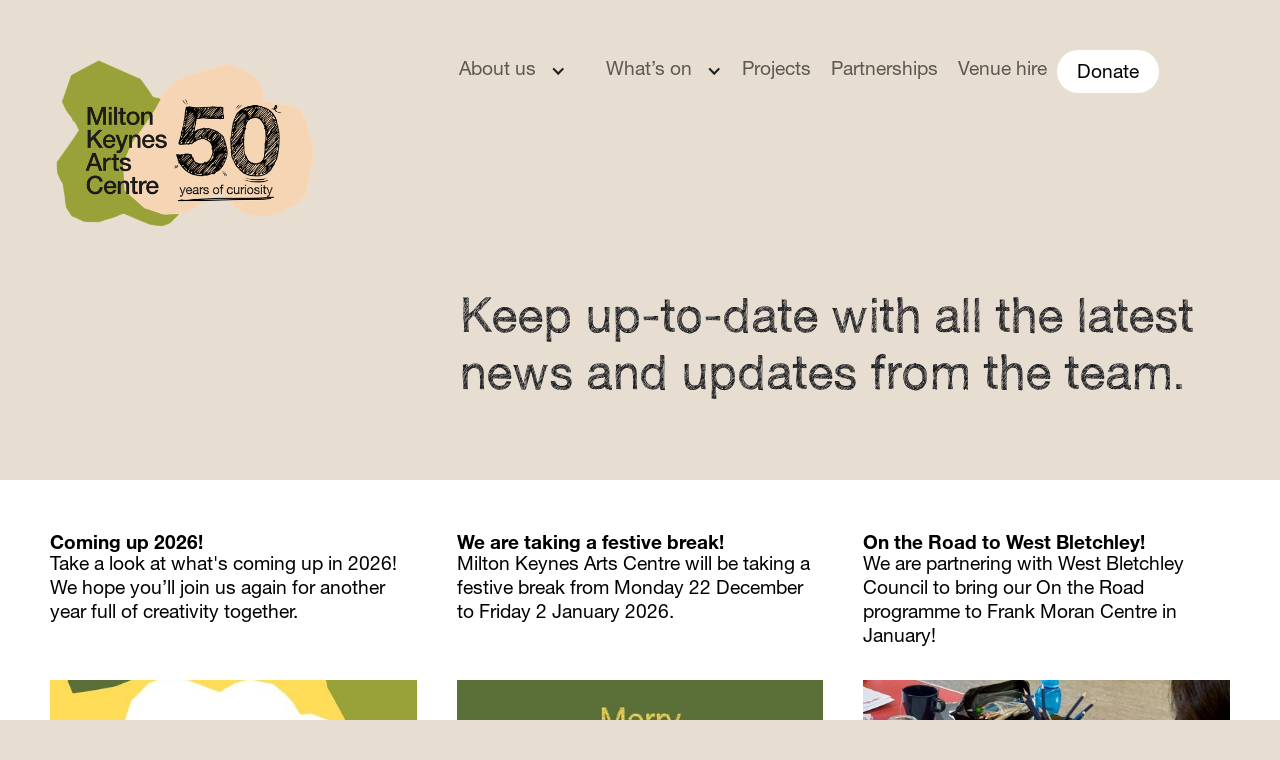

--- FILE ---
content_type: text/html
request_url: https://www.miltonkeynesartscentre.org/news
body_size: 9207
content:
<!DOCTYPE html><!-- Last Published: Tue Jan 20 2026 11:41:06 GMT+0000 (Coordinated Universal Time) --><html data-wf-domain="www.miltonkeynesartscentre.org" data-wf-page="64d1101f63a461e061b28196" data-wf-site="63fe777dca9141635824769f" lang="en"><head><meta charset="utf-8"/><title>News</title><meta content="Keep up-to-date with all the latest news and updates from the team." name="description"/><meta content="News" property="og:title"/><meta content="Keep up-to-date with all the latest news and updates from the team." property="og:description"/><meta content="https://cdn.prod.website-files.com/63fe777dca9141635824769f/642e6b7ad43afc3ca1af9597_web__CLW_0798.jpg" property="og:image"/><meta content="News" property="twitter:title"/><meta content="Keep up-to-date with all the latest news and updates from the team." property="twitter:description"/><meta content="https://cdn.prod.website-files.com/63fe777dca9141635824769f/642e6b7ad43afc3ca1af9597_web__CLW_0798.jpg" property="twitter:image"/><meta property="og:type" content="website"/><meta content="summary_large_image" name="twitter:card"/><meta content="width=device-width, initial-scale=1" name="viewport"/><meta content="google-site-verification=HCQK1chqz5a-_XcN5_-5MJ7LcdKnk--uBfzggd-PquY" name="google-site-verification"/><link href="https://cdn.prod.website-files.com/63fe777dca9141635824769f/css/mkac.webflow.shared.9be24ea3d.css" rel="stylesheet" type="text/css" integrity="sha384-m+JOo9Xc6y241rvm8fYlixRagCGsSq5QqREiYsW+Eki6kRk/TfQdgyfINJ/A/Khh" crossorigin="anonymous"/><link href="https://fonts.googleapis.com" rel="preconnect"/><link href="https://fonts.gstatic.com" rel="preconnect" crossorigin="anonymous"/><script src="https://ajax.googleapis.com/ajax/libs/webfont/1.6.26/webfont.js" type="text/javascript"></script><script type="text/javascript">WebFont.load({  google: {    families: ["Montserrat:100,100italic,200,200italic,300,300italic,400,400italic,500,500italic,600,600italic,700,700italic,800,800italic,900,900italic"]  }});</script><script type="text/javascript">!function(o,c){var n=c.documentElement,t=" w-mod-";n.className+=t+"js",("ontouchstart"in o||o.DocumentTouch&&c instanceof DocumentTouch)&&(n.className+=t+"touch")}(window,document);</script><link href="https://cdn.prod.website-files.com/63fe777dca9141635824769f/64467d126a96a7711b1b9f1c_Favicon.png" rel="shortcut icon" type="image/x-icon"/><link href="https://cdn.prod.website-files.com/63fe777dca9141635824769f/64467d174bf57701eeac9baa_Webclip.png" rel="apple-touch-icon"/><script async="" src="https://www.googletagmanager.com/gtag/js?id=G-PJTDCGBFVP"></script><script type="text/javascript">window.dataLayer = window.dataLayer || [];function gtag(){dataLayer.push(arguments);}gtag('set', 'developer_id.dZGVlNj', true);gtag('js', new Date());gtag('config', 'G-PJTDCGBFVP');</script><style>
#cookies-banner {
	display: unset !important;
  top: 100%;
	transform: none !important;
  transition: all 2s;
}
#cookies-preferences {
	display: none;
}
#cookies-icon, #privacy-preference {
	opacity: 1 !important;
	transform: none !important;
}
</style>

<!-- Global site tag (gtag.js) - Google Analytics -->
<script async src="https://www.googletagmanager.com/gtag/js?id=G-6R6FX69M77"></script>
<script>
window.onload = () => {
  const cookiesBanner = document.getElementById('cookies-banner');
  const cookiesAccept = document.getElementById('cookies-accept');
  const cookiesDeny = document.getElementById('cookies-deny');
  const cookiesPreferences = document.getElementById('cookies-preferences');

  const cookiesIcon = document.getElementById('cookies-icon');

  const privacyPreference = document.getElementById('privacy-preference');  
  const privacyPreferenceAllowAll = document.getElementById('privacy-preference-allow-all');
  const privacyPreferenceRejectAll = document.getElementById('privacy-preference-reject-all');
  const privacyPreferenceClose = document.getElementById('privacy-preference-close');
  const privacyPreferenceMarketing = document.getElementById('privacy-preference-marketing');
  const privacyPreferencePersonalization = document.getElementById('privacy-preference-personalization');
  const privacyPreferenceAnalytics = document.getElementById('privacy-preference-analytics');
  const privacyPreferenceConfirm = document.getElementById('privacy-preference-confirm');
    
  cookiesAccept.addEventListener('click', function () {
  	closeCookiesBanner();
    // openCookiesIcon();
    allowAllPreferences();
  });
  cookiesDeny.addEventListener('click', function () {
  	closeCookiesBanner();
    // openCookiesIcon();
    rejectAllPreferences();
  });
  cookiesPreferences.addEventListener('click', function () {
  	closeCookiesBanner();
    openCookiesIcon();
    openPrivacyPreference();
  });
  
  cookiesIcon.addEventListener('click', function () {
  	openPrivacyPreference();
  });
  
  privacyPreferenceClose.addEventListener('click', function () {
  	closePrivacyPreference();
  });
  privacyPreferenceAllowAll.addEventListener('click', function () {
  	if (!privacyPreferenceMarketing.checked) {
  		privacyPreferenceMarketing.checked = true;
	  	privacyPreferenceMarketing.click();
    }
    if (!privacyPreferencePersonalization.checked) {
  		privacyPreferencePersonalization.checked = true;
	  	privacyPreferencePersonalization.click();
    }
    if (!privacyPreferenceAnalytics.checked) {
  		privacyPreferenceAnalytics.checked = true;
	  	privacyPreferenceAnalytics.click();
    }

  	allowAllPreferences();
  	closePrivacyPreference();
  });
  privacyPreferenceRejectAll.addEventListener('click', function () {
    if (privacyPreferenceMarketing.checked) {
  		privacyPreferenceMarketing.checked = false;
	  	privacyPreferenceMarketing.click();
    }
    if (privacyPreferencePersonalization.checked) {
  		privacyPreferencePersonalization.checked = false;
	  	privacyPreferencePersonalization.click();
    }
    if (privacyPreferenceAnalytics.checked) {
  		privacyPreferenceAnalytics.checked = false;
	  	privacyPreferenceAnalytics.click();
    }
 
  	rejectAllPreferences();
    closePrivacyPreference();
  });
  
  /*
  privacyPreferenceMarketing.addEventListener('click', function () {
    privacyPreferenceMarketing.checked = !isChecked(privacyPreferenceMarketing.parentElement);
  });
  privacyPreferencePersonalization.addEventListener('click', function () {
  	privacyPreferencePersonalization.checked = !isChecked(privacyPreferencePersonalization.parentElement);
  });
  privacyPreferenceAnalytics.addEventListener('click', function () {
  	privacyPreferenceAnalytics.checked = !isChecked(privacyPreferenceAnalytics.parentElement);
  });
  privacyPreferenceConfirm.addEventListener('click', function () {
  	setPreferences();
  	closePrivacyPreference();
  });
  */
  
  function openCookiesBanner() {
		cookiesBanner.style.top = 'auto';
  }
  function closeCookiesBanner() {
		cookiesBanner.style.top = '100%';
  }
  function openCookiesIcon() {
		cookiesIcon.style.display = 'block';
  }
  function closeCookiesIcon() {
		cookiesBanner.style.display = 'none';
  }
  function openPrivacyPreference() {
  	const preferences = getPreferences();
    if (preferences.marketing) {
    	privacyPreferenceMarketing.checked = true;
    	if (!isChecked(privacyPreferenceMarketing.parentElement)) {
      	privacyPreferenceMarketing.click();
      }
    } else {
    	privacyPreferenceMarketing.checked = false;
      if (isChecked(privacyPreferenceMarketing.parentElement)) {
      	privacyPreferenceMarketing.click();
      }
    }
    
    if (preferences.personalization) {
    	privacyPreferencePersonalization.checked = true;
    	if (!isChecked(privacyPreferencePersonalization.parentElement)) {
      	privacyPreferencePersonalization.click();
      }
    } else {
    	privacyPreferencePersonalization.checked = false;
      if (isChecked(privacyPreferencePersonalization.parentElement)) {
      	privacyPreferencePersonalization.click();
      }
    }
    
    if (preferences.analytics) {
    	privacyPreferenceAnalytics.checked = true;
    	if (!isChecked(privacyPreferenceAnalytics.parentElement)) {
      	privacyPreferenceAnalytics.click();
      }
    } else {
    	privacyPreferenceAnalytics.checked = false;
      if (isChecked(privacyPreferenceAnalytics.parentElement)) {
      	privacyPreferenceAnalytics.click();
      }
    }
    
		privacyPreference.style.display = 'block';
  }

  function closePrivacyPreference() {
		privacyPreference.style.display = 'none';
  }
  
  function isChecked(element) {
  	return element.style.backgroundColor === 'rgb(67, 83, 255)';
  }
 
  function hasPreferences() {
  	return !!getCookie('preferences');
  }
 
	function allowAllPreferences() {
  	const preferences = getPreferences();
    preferences.marketing = true;
    preferences.personalization = true;
    preferences.analytics = true;
		setCookie('preferences', JSON.stringify(preferences), 10000);
    enableGA();
  }
  
  function rejectAllPreferences() {
  	const preferences = getPreferences();
    preferences.marketing = false;
    preferences.personalization = false;
    preferences.analytics = false;
		setCookie('preferences', JSON.stringify(preferences), 10000);
    disableGA();
  }
  
  function setPreferences() {
  	const preferences = getPreferences();
    preferences.marketing = privacyPreferenceMarketing.checked;
    preferences.personalization = privacyPreferencePersonalization.checked;
    preferences.analytics = privacyPreferenceAnalytics.checked;
		setCookie('preferences', JSON.stringify(preferences), 10000);
    
    if (preferences.analytics) {
    	enableGA();
    } else {
    	disableGA();
    }
  }
  
  function getPreferences() {
  	return getCookie('preferences') ? JSON.parse(getCookie('preferences')) : {};
  }
  
  function setCookie(cname, cvalue, exdays) {
    const d = new Date();
    d.setTime(d.getTime() + (exdays*24*60*60*1000));
    let expires = "expires=" + d.toUTCString();
    document.cookie = cname + "=" + cvalue + ";" + expires + ";path=/";
  }

  function getCookie(cname) {
    let name = cname + "=";
    let decodedCookie = decodeURIComponent(document.cookie);
    let ca = decodedCookie.split(';');
    for(let i = 0; i < ca.length; i++) {
      let c = ca[i];
      while (c.charAt(0) == ' ') {
        c = c.substring(1);
      }
      if (c.indexOf(name) == 0) {
        return c.substring(name.length, c.length);
      }
    }
    return "";
  }

  function enableGA() {
    const GA_ID = 'G-6R6FX69M77';
    window.dataLayer = window.dataLayer || [];
    function gtag(){dataLayer.push(arguments);}
  	gtag('js', new Date());
    gtag('config', GA_ID);
  }
  
  function disableGA() {
    // gtag('config', GA_ID, { 'send_page_view': false })
    // gtag('set', 'allow_ad_personalization_signals', false)
  }
  
  function load() {
    if (!hasPreferences()) {
      // openPrivacyPreference();
      openCookiesBanner();
    } else {
  		const preferences = getPreferences();
      if (preferences.analytics) {
        enableGA();
      }
    }
  }
  
  load();
};
  meta http-equiv="Content-Security-Policy" content="frame-ancestors 'self';"
</script></head><body class="body-12"><div data-animation="default" data-collapse="medium" data-duration="400" data-easing="ease" data-easing2="ease" data-doc-height="1" role="banner" class="navigation w-nav"><div class="w-layout-grid grid-5-copy"><a href="/" id="w-node-cb30af3f-4946-941c-3abf-98e85127950b-5127950a" class="brand w-nav-brand"><img alt="Milton Keynes Arts Centre&#x27;s logo" src="https://cdn.prod.website-files.com/63fe777dca9141635824769f/63fe77cabc35027204182f00_MKAC_BLK-Stack.svg" class="logo-image"/><img src="https://cdn.prod.website-files.com/63fe777dca9141635824769f/65c4eb93d2c2afe6a8908f8e_240208_MKAC_50-curiosity.png" loading="lazy" width="270" sizes="(max-width: 479px) 96vw, 270px" alt="" srcset="https://cdn.prod.website-files.com/63fe777dca9141635824769f/65c4eb93d2c2afe6a8908f8e_240208_MKAC_50-curiosity-p-500.png 500w, https://cdn.prod.website-files.com/63fe777dca9141635824769f/65c4eb93d2c2afe6a8908f8e_240208_MKAC_50-curiosity-p-800.png 800w, https://cdn.prod.website-files.com/63fe777dca9141635824769f/65c4eb93d2c2afe6a8908f8e_240208_MKAC_50-curiosity-p-1080.png 1080w, https://cdn.prod.website-files.com/63fe777dca9141635824769f/65c4eb93d2c2afe6a8908f8e_240208_MKAC_50-curiosity-p-1600.png 1600w, https://cdn.prod.website-files.com/63fe777dca9141635824769f/65c4eb93d2c2afe6a8908f8e_240208_MKAC_50-curiosity-p-2000.png 2000w, https://cdn.prod.website-files.com/63fe777dca9141635824769f/65c4eb93d2c2afe6a8908f8e_240208_MKAC_50-curiosity-p-2600.png 2600w, https://cdn.prod.website-files.com/63fe777dca9141635824769f/65c4eb93d2c2afe6a8908f8e_240208_MKAC_50-curiosity-p-3200.png 3200w, https://cdn.prod.website-files.com/63fe777dca9141635824769f/65c4eb93d2c2afe6a8908f8e_240208_MKAC_50-curiosity.png 5000w" class="image-44"/></a><nav role="navigation" class="nav-menu w-nav-menu"><div data-hover="true" data-delay="0" class="w-dropdown"><div class="dropdown-toggle-2 w-dropdown-toggle"><div class="icon-2 w-icon-dropdown-toggle"></div><div class="navigation-item dropdown">About us</div></div><nav class="dropdown-list-2 w-dropdown-list"><a href="/about-us/about" class="dropdown-link w-dropdown-link">About</a><a href="/about-us/vision" class="dropdown-link w-dropdown-link">Our Vision</a><a href="/about-us/team" class="dropdown-link w-dropdown-link">Team</a><a href="/about-us/history" class="dropdown-link w-dropdown-link">History</a><a href="/about-us/opportunities" class="dropdown-link w-dropdown-link">Opportunities</a><a href="/about-us/volunteer" class="dropdown-link w-dropdown-link">Volunteer</a></nav></div><div data-hover="true" data-delay="0" class="w-dropdown"><div class="dropdown-toggle-whats-on w-dropdown-toggle"><div class="icon-2 w-icon-dropdown-toggle"></div><div class="navigation-item dropdown">What’s on</div></div><nav class="dropdown-list-2 w-dropdown-list"><a href="/news" aria-current="page" class="dropdown-link w-dropdown-link w--current">News</a><a href="/events" class="dropdown-link w-dropdown-link">Events</a></nav></div><a href="/projects" class="navigation-item w-nav-link">Projects</a><a href="/partnerships" class="navigation-item w-nav-link">Partnerships</a><a href="/venue-hire" class="navigation-item w-nav-link">Venue hire</a><a href="/donate" class="navigation-item button w-nav-link">Donate</a></nav></div><div data-w-id="cf969b5b-68ad-8808-8800-7d5bd40852ea" class="menubutton w-nav-button"><img src="https://cdn.prod.website-files.com/63fe777dca9141635824769f/6422be2d53e6144d4dfb0584_Icon-Menu.svg" loading="lazy" alt="" class="menu-icon"/></div></div><div class="top-section"><div class="_3070"><h1 id="w-node-_72f35f43-3210-f4c5-b4ef-62da2d798464-61b28196" class="heading-1">Keep up-to-date with all the latest news and updates from the team.</h1></div></div><section class="section"><div class="w-dyn-list"><div role="list" class="collection-list-24 w-dyn-items"><div id="w-node-_0f1ce408-e045-1945-ed20-4ce030536f4d-61b28196" role="listitem" class="collection-item-20 w-dyn-item"><div class="fulldatewrap"><div class="section-label">14</div><div class="section-label">January 2026</div></div><div class="newstitlewrap"><h1 class="paragraph-bigger bold">Coming up 2026!</h1><div class="paragraph-bigger">Take a look at what&#x27;s coming up in 2026! We hope you’ll join us again for another year full of creativity together.‍</div></div><div class="newsimagebuttonwrap"><img alt="" loading="lazy" src="https://cdn.prod.website-files.com/63fe777dca914190692476b5/69679e0af73162b379b362ca_1.jpg" sizes="(max-width: 479px) 100vw, (max-width: 767px) 93vw, (max-width: 991px) 43vw, (max-width: 1279px) 35vw, (max-width: 1439px) 29vw, (max-width: 1919px) 30vw, 32vw" srcset="https://cdn.prod.website-files.com/63fe777dca914190692476b5/69679e0af73162b379b362ca_1-p-500.jpg 500w, https://cdn.prod.website-files.com/63fe777dca914190692476b5/69679e0af73162b379b362ca_1-p-800.jpg 800w, https://cdn.prod.website-files.com/63fe777dca914190692476b5/69679e0af73162b379b362ca_1.jpg 1080w" class="newsthumbimage"/><a href="/news/coming-up-2026" class="newsbuttons w-button">Find out more</a></div></div><div id="w-node-_0f1ce408-e045-1945-ed20-4ce030536f4d-61b28196" role="listitem" class="collection-item-20 w-dyn-item"><div class="fulldatewrap"><div class="section-label">3</div><div class="section-label">December 2025</div></div><div class="newstitlewrap"><h1 class="paragraph-bigger bold">We are taking a festive break!</h1><div class="paragraph-bigger">Milton Keynes Arts Centre will be taking a festive break from Monday 22 December to Friday 2 January 2026.</div></div><div class="newsimagebuttonwrap"><img alt="" loading="lazy" src="https://cdn.prod.website-files.com/63fe777dca914190692476b5/69305b73443f1a840b8b77a9_1.jpg" sizes="(max-width: 479px) 100vw, (max-width: 767px) 93vw, (max-width: 991px) 43vw, (max-width: 1279px) 35vw, (max-width: 1439px) 29vw, (max-width: 1919px) 30vw, 32vw" srcset="https://cdn.prod.website-files.com/63fe777dca914190692476b5/69305b73443f1a840b8b77a9_1-p-500.jpg 500w, https://cdn.prod.website-files.com/63fe777dca914190692476b5/69305b73443f1a840b8b77a9_1-p-800.jpg 800w, https://cdn.prod.website-files.com/63fe777dca914190692476b5/69305b73443f1a840b8b77a9_1.jpg 940w" class="newsthumbimage"/><a href="/news/we-are-taking-a-festive-break" class="newsbuttons w-button">Find out more</a></div></div><div id="w-node-_0f1ce408-e045-1945-ed20-4ce030536f4d-61b28196" role="listitem" class="collection-item-20 w-dyn-item"><div class="fulldatewrap"><div class="section-label">2</div><div class="section-label">December 2025</div></div><div class="newstitlewrap"><h1 class="paragraph-bigger bold">On the Road to West Bletchley!</h1><div class="paragraph-bigger">We are partnering with West Bletchley Council to bring our On the Road programme to Frank Moran Centre in January! </div></div><div class="newsimagebuttonwrap"><img alt="" loading="lazy" src="https://cdn.prod.website-files.com/63fe777dca914190692476b5/692ed72cadff017bf9473cf2_Drawing%203.jpeg" sizes="(max-width: 479px) 100vw, (max-width: 767px) 93vw, (max-width: 991px) 43vw, (max-width: 1279px) 35vw, (max-width: 1439px) 29vw, (max-width: 1919px) 30vw, 32vw" srcset="https://cdn.prod.website-files.com/63fe777dca914190692476b5/692ed72cadff017bf9473cf2_Drawing%203-p-500.jpeg 500w, https://cdn.prod.website-files.com/63fe777dca914190692476b5/692ed72cadff017bf9473cf2_Drawing%203-p-800.jpeg 800w, https://cdn.prod.website-files.com/63fe777dca914190692476b5/692ed72cadff017bf9473cf2_Drawing%203-p-1080.jpeg 1080w, https://cdn.prod.website-files.com/63fe777dca914190692476b5/692ed72cadff017bf9473cf2_Drawing%203-p-1600.jpeg 1600w, https://cdn.prod.website-files.com/63fe777dca914190692476b5/692ed72cadff017bf9473cf2_Drawing%203-p-2000.jpeg 2000w, https://cdn.prod.website-files.com/63fe777dca914190692476b5/692ed72cadff017bf9473cf2_Drawing%203-p-2600.jpeg 2600w, https://cdn.prod.website-files.com/63fe777dca914190692476b5/692ed72cadff017bf9473cf2_Drawing%203-p-3200.jpeg 3200w, https://cdn.prod.website-files.com/63fe777dca914190692476b5/692ed72cadff017bf9473cf2_Drawing%203.jpeg 3442w" class="newsthumbimage"/><a href="/news/on-the-road-to-west-bletchley" class="newsbuttons w-button">Find out more</a></div></div><div id="w-node-_0f1ce408-e045-1945-ed20-4ce030536f4d-61b28196" role="listitem" class="collection-item-20 w-dyn-item"><div class="fulldatewrap"><div class="section-label">28</div><div class="section-label">October 2025</div></div><div class="newstitlewrap"><h1 class="paragraph-bigger bold">The Holly and the Oak King Lantern Parade</h1><div class="paragraph-bigger">Join us for a magical lantern parade celebrating the winter solstice as part of the Bradwell Windmill Project!</div></div><div class="newsimagebuttonwrap"><img alt="" loading="lazy" src="https://cdn.prod.website-files.com/63fe777dca914190692476b5/69009d17b01dc62465d647d7_Lantern%20parade.jpg" sizes="(max-width: 479px) 100vw, (max-width: 767px) 93vw, (max-width: 991px) 43vw, (max-width: 1279px) 35vw, (max-width: 1439px) 29vw, (max-width: 1919px) 30vw, 32vw" srcset="https://cdn.prod.website-files.com/63fe777dca914190692476b5/69009d17b01dc62465d647d7_Lantern%20parade-p-500.jpg 500w, https://cdn.prod.website-files.com/63fe777dca914190692476b5/69009d17b01dc62465d647d7_Lantern%20parade-p-800.jpg 800w, https://cdn.prod.website-files.com/63fe777dca914190692476b5/69009d17b01dc62465d647d7_Lantern%20parade-p-1080.jpg 1080w, https://cdn.prod.website-files.com/63fe777dca914190692476b5/69009d17b01dc62465d647d7_Lantern%20parade-p-1600.jpg 1600w, https://cdn.prod.website-files.com/63fe777dca914190692476b5/69009d17b01dc62465d647d7_Lantern%20parade-p-2000.jpg 2000w, https://cdn.prod.website-files.com/63fe777dca914190692476b5/69009d17b01dc62465d647d7_Lantern%20parade.jpg 2245w" class="newsthumbimage"/><a href="/news/the-holly-and-the-oak-king-lantern-parade" class="newsbuttons w-button">Find out more</a></div></div><div id="w-node-_0f1ce408-e045-1945-ed20-4ce030536f4d-61b28196" role="listitem" class="collection-item-20 w-dyn-item"><div class="fulldatewrap"><div class="section-label">22</div><div class="section-label">October 2025</div></div><div class="newstitlewrap"><h1 class="paragraph-bigger bold">Upcoming consultations with Charlotte Howarth</h1><div class="paragraph-bigger">Charlotte will be working with residents of Sherington to develop ideas for public artwork for the Sherington Commission, and she’d love to hear from you! ‍</div></div><div class="newsimagebuttonwrap"><img alt="" loading="lazy" src="https://cdn.prod.website-files.com/63fe777dca914190692476b5/68f91357f2844cb50c90bcb9_Heading%20(4).jpg" sizes="(max-width: 479px) 100vw, (max-width: 767px) 93vw, (max-width: 991px) 43vw, (max-width: 1279px) 35vw, (max-width: 1439px) 29vw, (max-width: 1919px) 30vw, 32vw" srcset="https://cdn.prod.website-files.com/63fe777dca914190692476b5/68f91357f2844cb50c90bcb9_Heading%20(4)-p-500.jpg 500w, https://cdn.prod.website-files.com/63fe777dca914190692476b5/68f91357f2844cb50c90bcb9_Heading%20(4)-p-800.jpg 800w, https://cdn.prod.website-files.com/63fe777dca914190692476b5/68f91357f2844cb50c90bcb9_Heading%20(4).jpg 1080w" class="newsthumbimage"/><a href="/news/upcoming-consultations-with-charlotte-howarth" class="newsbuttons w-button">Find out more</a></div></div><div id="w-node-_0f1ce408-e045-1945-ed20-4ce030536f4d-61b28196" role="listitem" class="collection-item-20 w-dyn-item"><div class="fulldatewrap"><div class="section-label">19</div><div class="section-label">August 2025</div></div><div class="newstitlewrap"><h1 class="paragraph-bigger bold">Charlotte Howarth Appointed Lead Artist for  Public Art Commission in Sherington </h1><div class="paragraph-bigger">Charlotte Howarth is to work with residents of Sherington, Milton Keynes, in designing and creating a permanent public artwork in and for the village.</div></div><div class="newsimagebuttonwrap"><img alt="" loading="lazy" src="https://cdn.prod.website-files.com/63fe777dca914190692476b5/68a4386264fa939f20b04a8d_Sherington-Picture%201.jpg" sizes="(max-width: 479px) 100vw, (max-width: 767px) 93vw, (max-width: 991px) 43vw, (max-width: 1279px) 35vw, (max-width: 1439px) 29vw, (max-width: 1919px) 30vw, 32vw" srcset="https://cdn.prod.website-files.com/63fe777dca914190692476b5/68a4386264fa939f20b04a8d_Sherington-Picture%201-p-500.jpg 500w, https://cdn.prod.website-files.com/63fe777dca914190692476b5/68a4386264fa939f20b04a8d_Sherington-Picture%201.jpg 788w" class="newsthumbimage"/><a href="/news/charlotte-howarth-appointed-lead-artist-for-public-art-commission-in-sherington" class="newsbuttons w-button">Find out more</a></div></div></div><div role="navigation" aria-label="List" class="w-pagination-wrapper pagination"><a href="?774f63d4_page=2" aria-label="Next Page" class="w-pagination-next pagnext"><div class="w-inline-block">Older posts</div></a><link rel="prerender" href="?774f63d4_page=2"/></div></div></section><div class="section donation"><div class="w-row"><div class="w-col w-col-6"></div><div class="column-10 w-col w-col-6"><div><h1 class="heading-1 margin-bottom">We rely on a loyal team of volunteers to deliver our work.</h1><p class="paragraph-bigger">Creative and eager to work with us?</p><a href="/about-us/volunteer" class="thumbnail-button green w-button">Find out more</a></div></div></div></div><div class="footer"><div class="footer-grid"><div id="w-node-_0d534e25-09c6-cf54-e6bc-71c0e724b1d4-e724b1d1" class="footer-column-1"><p id="w-node-_0d534e25-09c6-cf54-e6bc-71c0e724b1d9-e724b1d1" class="paragraph-bigger"><span class="bold">Milton Keynes Arts Centre<br/>‍</span><br/>Main: +44 (0)1908 608108<br/><br/>Mobile: +44 7852 489764<br/><br/>hello@miltonkeynesartscentre.org</p><div id="w-node-_0d534e25-09c6-cf54-e6bc-71c0e724b1d6-e724b1d1" class="paragraph-small">Milton Keynes Arts Centre is a Registered Charity no.1007409</div></div><div id="w-node-_9afb93ba-20a8-0c38-0e44-8c82661a2659-e724b1d1" class="footer-column-1"><div id="w-node-_678327e2-a7e1-9e84-bd06-bc3f125381f5-e724b1d1" class="paragraph-bigger newsletter text-block-2 text-block-3 text-block-4 text-block-5 text-block-6 text-block-7 text-block-8 text-block-9 text-block-10 text-block-11 text-block-12 text-block-13 text-block-14 text-block-15 text-block-16 text-block-17 text-block-18 text-block-19 text-block-20 text-block-21 text-block-22 text-block-23 text-block-24 text-block-25 text-block-26 text-block-27 text-block-28 text-block-29 text-block-30 text-block-31 text-block-32 text-block-33 text-block-34 text-block-35 text-block-36 text-block-37 text-block-38 text-block-39 text-block-40 text-block-41 text-block-42 text-block-43 text-block-44 text-block-45 text-block-46 text-block-47 text-block-48 text-block-49 text-block-50 text-block-51 text-block-52 text-block-53 text-block-54 text-block-55 text-block-56 text-block-57 text-block-58 text-block-59 text-block-60 text-block-61 text-block-62 text-block-63 text-block-64 text-block-65 text-block-66 text-block-67 text-block-68 text-block-69 text-block-70 text-block-71 text-block-72 text-block-73 text-block-74 text-block-75 text-block-76 text-block-77 text-block-78 text-block-79 text-block-80 text-block-81 text-block-82 text-block-83 text-block-84 text-block-85 text-block-86"><span class="text-span-7">Join our Newsletter</span><br/><a href="http://eepurl.com/ipjPUw" target="_blank">Sign up</a> to our regular Mailing List for more information about our Projects and Events straight to your inbox.</div><div class="paragraph-bigger">Keep up to date with our work on <a href="https://www.facebook.com/MiltonKeynesArtsCentre" target="_blank" class="link-3">Facebook</a>, <a href="https://www.instagram.com/miltonkeynesartscentre/" target="_blank">Instagram</a>, <a href="https://twitter.com/mkartscentre" target="_blank">Twitter</a> and <a href="https://www.linkedin.com/company/milton-keynes-arts-centre/about/" target="_blank">LinkedIn</a>.</div><div class="policieswrap"><div class="privacypolicy"><a href="/privacy-policy" class="policylink">Privacy Statement</a></div><div class="divpolicy"><a href="https://cdn.prod.website-files.com/63fe777dca9141635824769f/65c37066dde30ebeb3f1d3f2_MKAC-DiversityInclusionActionPlan.pdf" target="_blank" class="policylink">Diversity &amp; Inclusion Action Plan </a></div><div class="ecopolicy"><a href="https://cdn.prod.website-files.com/63fe777dca9141635824769f/65c37066dffef8b840764673_MKAC-EnvironmentalPolicy.pdf" target="_blank" class="policylink">												Environmental &amp; Sustainability Policy and Action Plan									</a></div></div></div><div id="w-node-_0d534e25-09c6-cf54-e6bc-71c0e724b1eb-e724b1d1" class="logo-footer-wrap"><img src="https://cdn.prod.website-files.com/63fe777dca9141635824769f/64024c6327be9bcd84a33c93_ACE_blk.png" loading="lazy" width="229" sizes="229px" alt="Arts Council England Logo" srcset="https://cdn.prod.website-files.com/63fe777dca9141635824769f/64024c6327be9bcd84a33c93_ACE_blk-p-500.png 500w, https://cdn.prod.website-files.com/63fe777dca9141635824769f/64024c6327be9bcd84a33c93_ACE_blk.png 1000w" class="footer-partner-logo"/><img src="https://cdn.prod.website-files.com/63fe777dca9141635824769f/67f0f97fc5f3bcc352c2b6d6_GWF-logo-blue.png" loading="lazy" width="140" id="w-node-cf46878f-2fb9-4c4b-2f4c-af48228730da-e724b1d1" alt="" srcset="https://cdn.prod.website-files.com/63fe777dca9141635824769f/67f0f97fc5f3bcc352c2b6d6_GWF-logo-blue-p-500.png 500w, https://cdn.prod.website-files.com/63fe777dca9141635824769f/67f0f97fc5f3bcc352c2b6d6_GWF-logo-blue-p-800.png 800w, https://cdn.prod.website-files.com/63fe777dca9141635824769f/67f0f97fc5f3bcc352c2b6d6_GWF-logo-blue-p-1080.png 1080w, https://cdn.prod.website-files.com/63fe777dca9141635824769f/67f0f97fc5f3bcc352c2b6d6_GWF-logo-blue-p-1600.png 1600w, https://cdn.prod.website-files.com/63fe777dca9141635824769f/67f0f97fc5f3bcc352c2b6d6_GWF-logo-blue.png 1700w" sizes="140px"/><img src="https://cdn.prod.website-files.com/63fe777dca9141635824769f/64024c76338e01c293d425e1_MK_HERO_LOGO_BLACK.png" loading="lazy" width="232" sizes="232px" alt="Milton Keynes City Council Logo" srcset="https://cdn.prod.website-files.com/63fe777dca9141635824769f/64024c76338e01c293d425e1_MK_HERO_LOGO_BLACK-p-500.png 500w, https://cdn.prod.website-files.com/63fe777dca9141635824769f/64024c76338e01c293d425e1_MK_HERO_LOGO_BLACK-p-800.png 800w, https://cdn.prod.website-files.com/63fe777dca9141635824769f/64024c76338e01c293d425e1_MK_HERO_LOGO_BLACK-p-1080.png 1080w, https://cdn.prod.website-files.com/63fe777dca9141635824769f/64024c76338e01c293d425e1_MK_HERO_LOGO_BLACK.png 2139w" class="footer-partner-logo"/><img src="https://cdn.prod.website-files.com/63fe777dca9141635824769f/64b91f2652bc3176cdaf40e6_2AHA-INC-DIV.svg" loading="lazy" width="47" id="w-node-_3ea50e46-fdde-35c2-b3f7-6aecbbfe5996-e724b1d1" alt="" class="aha-footer-logo"/></div></div></div><div class="fs-cc-component"><div id="cookies-icon" fs-cc="manager" class="fs-cc-manager_component"><div fs-cc="open-preferences" class="fs-cc-manager_button"><div class="fs-cc-manager_icon w-embed"><img src="https://cdn.prod.website-files.com/5ec65066686a14835371cb38/648191de84938643d6f888a1_Icon-Cookie.png" width="64px"></div></div><div fs-cc="interaction" class="fs-cc-manager_trigger"></div></div><div id="privacy-preference" fs-cc="preferences" fs-cc-scroll="disable" class="fs-cc-prefs_component w-form"><form id="cookie-preferences" name="wf-form-Cookie-Preferences" data-name="Cookie Preferences" method="get" class="fs-cc-prefs_form" data-wf-page-id="64d1101f63a461e061b28196" data-wf-element-id="84a648d0-1fc4-5701-65e3-1666bbd77be5"><div id="privacy-preference-close" fs-cc="close" class="fs-cc-prefs_close"><div class="fs-cc-prefs_close-icon w-embed"><svg fill="currentColor" aria-hidden="true" focusable="false" viewBox="0 0 16 24">
	<path d="M9.414 8l4.293-4.293-1.414-1.414L8 6.586 3.707 2.293 2.293 3.707 6.586 8l-4.293 4.293 1.414 1.414L8 9.414l4.293 4.293 1.414-1.414L9.414 8z"></path>
</svg></div></div><div class="fs-cc-prefs_content"><div class="fs-cc-prefs_space-small"><div class="fs-cc-prefs_title">Privacy Preference Center</div></div><div class="fs-cc-prefs_space-small"><div class="fs-cc-prefs_text">When you visit websites, they may store or retrieve data in your browser. This storage is often necessary for the basic functionality of the website. The storage may be used for marketing, analytics, and personalization of the site, such as storing your preferences. Privacy is important to us, so you have the option of disabling certain types of storage that may not be necessary for the basic functioning of the website. Blocking categories may impact your experience on the website.</div></div><div class="fs-cc-prefs_space-medium"><a id="privacy-preference-reject-all" fs-cc="deny" href="#" class="fs-cc-prefs_button fs-cc-button-alt w-button">Reject all cookies</a><a id="privacy-preference-allow-all" fs-cc="allow" href="#" class="fs-cc-prefs_button w-button">Allow all cookies</a></div><div class="fs-cc-prefs_space-small"><div class="fs-cc-prefs_title">Manage Consent Preferences by Category</div></div><div class="fs-cc-prefs_option"><div class="fs-cc-prefs_toggle-wrapper"><div class="fs-cc-prefs_label">Essential</div><div class="fs-cc-prefs_text"><strong>Always Active</strong></div></div><div class="fs-cc-prefs_text">These items are required to enable basic website functionality.</div></div><div class="fs-cc-prefs_option"><div class="fs-cc-prefs_toggle-wrapper"><div class="fs-cc-prefs_label">Marketing</div><label class="w-checkbox fs-cc-prefs_checkbox-field"><input type="checkbox" id="privacy-preference-marketing-2" name="privacy-preference-marketing-2" data-name="Privacy Preference Marketing 2" fs-cc-checkbox="marketing" class="w-checkbox-input fs-cc-prefs_checkbox"/><span for="privacy-preference-marketing-2" class="fs-cc-prefs_checkbox-label w-form-label">Essential</span><div class="fs-cc-prefs_toggle"></div></label></div><div class="fs-cc-prefs_text">These items are used to deliver advertising that is more relevant to you and your interests. They may also be used to limit the number of times you see an advertisement and measure the effectiveness of advertising campaigns. Advertising networks usually place them with the website operator’s permission.</div></div><div class="fs-cc-prefs_option"><div class="fs-cc-prefs_toggle-wrapper"><div class="fs-cc-prefs_label">Personalization</div><label class="w-checkbox fs-cc-prefs_checkbox-field"><input type="checkbox" id="privacy-preference-personalization-2" name="privacy-preference-personalization-2" data-name="Privacy Preference Personalization 2" fs-cc-checkbox="personalization" class="w-checkbox-input fs-cc-prefs_checkbox"/><span for="privacy-preference-personalization-2" class="fs-cc-prefs_checkbox-label w-form-label">Essential</span><div class="fs-cc-prefs_toggle"></div></label></div><div class="fs-cc-prefs_text">These items allow the website to remember choices you make (such as your user name, language, or the region you are in) and provide enhanced, more personal features. For example, a website may provide you with local weather reports or traffic news by storing data about your current location.</div></div><div class="fs-cc-prefs_option"><div class="fs-cc-prefs_toggle-wrapper"><div class="fs-cc-prefs_label">Analytics</div><label class="w-checkbox fs-cc-prefs_checkbox-field"><input type="checkbox" id="privacy-preference-analytics-2" name="privacy-preference-analytics-2" data-name="Privacy Preference Analytics 2" fs-cc-checkbox="analytics" class="w-checkbox-input fs-cc-prefs_checkbox"/><span for="privacy-preference-analytics-2" class="fs-cc-prefs_checkbox-label w-form-label">Essential</span><div class="fs-cc-prefs_toggle"></div></label></div><div class="fs-cc-prefs_text">These items help the website operator understand how its website performs, how visitors interact with the site, and whether there may be technical issues. This storage type usually doesn’t collect information that identifies a visitor.</div></div><div class="fs-cc-prefs_buttons-wrapper"><a id="privacy-preference-confirm" fs-cc="submit" href="#" class="fs-cc-prefs_button w-button">Confirm my preferences and close</a></div><input type="submit" data-wait="Please wait..." class="fs-cc-prefs_submit-hide w-button" value="Submit"/><div class="w-embed"><style>
/* smooth scrolling on iOS devices */
.fs-cc-prefs_content{-webkit-overflow-scrolling: touch}
</style></div></div></form><div class="w-form-done"></div><div class="w-form-fail"></div><div fs-cc="close" class="fs-cc-prefs_overlay"></div><div fs-cc="interaction" class="fs-cc-prefs_trigger"></div></div></div><script src="https://d3e54v103j8qbb.cloudfront.net/js/jquery-3.5.1.min.dc5e7f18c8.js?site=63fe777dca9141635824769f" type="text/javascript" integrity="sha256-9/aliU8dGd2tb6OSsuzixeV4y/faTqgFtohetphbbj0=" crossorigin="anonymous"></script><script src="https://cdn.prod.website-files.com/63fe777dca9141635824769f/js/webflow.schunk.36b8fb49256177c8.js" type="text/javascript" integrity="sha384-4abIlA5/v7XaW1HMXKBgnUuhnjBYJ/Z9C1OSg4OhmVw9O3QeHJ/qJqFBERCDPv7G" crossorigin="anonymous"></script><script src="https://cdn.prod.website-files.com/63fe777dca9141635824769f/js/webflow.schunk.7cdac12a854deff3.js" type="text/javascript" integrity="sha384-5tY/2TKnKhyKGkonhGKSGPcwA5tEeG2U78BQcSHCjlw6/xi78g9ls//gRLuDPUqK" crossorigin="anonymous"></script><script src="https://cdn.prod.website-files.com/63fe777dca9141635824769f/js/webflow.a21b9db4.6d752df0d5b80af3.js" type="text/javascript" integrity="sha384-K5Rg7tmskjP/S4DFT8hkhg4zXuXfQDRt2ZrB1RDJBLo5eiFXbIsUlKlp09kBIC9I" crossorigin="anonymous"></script></body></html>

--- FILE ---
content_type: text/css
request_url: https://cdn.prod.website-files.com/63fe777dca9141635824769f/css/mkac.webflow.shared.9be24ea3d.css
body_size: 39032
content:
html {
  -webkit-text-size-adjust: 100%;
  -ms-text-size-adjust: 100%;
  font-family: sans-serif;
}

body {
  margin: 0;
}

article, aside, details, figcaption, figure, footer, header, hgroup, main, menu, nav, section, summary {
  display: block;
}

audio, canvas, progress, video {
  vertical-align: baseline;
  display: inline-block;
}

audio:not([controls]) {
  height: 0;
  display: none;
}

[hidden], template {
  display: none;
}

a {
  background-color: #0000;
}

a:active, a:hover {
  outline: 0;
}

abbr[title] {
  border-bottom: 1px dotted;
}

b, strong {
  font-weight: bold;
}

dfn {
  font-style: italic;
}

h1 {
  margin: .67em 0;
  font-size: 2em;
}

mark {
  color: #000;
  background: #ff0;
}

small {
  font-size: 80%;
}

sub, sup {
  vertical-align: baseline;
  font-size: 75%;
  line-height: 0;
  position: relative;
}

sup {
  top: -.5em;
}

sub {
  bottom: -.25em;
}

img {
  border: 0;
}

svg:not(:root) {
  overflow: hidden;
}

hr {
  box-sizing: content-box;
  height: 0;
}

pre {
  overflow: auto;
}

code, kbd, pre, samp {
  font-family: monospace;
  font-size: 1em;
}

button, input, optgroup, select, textarea {
  color: inherit;
  font: inherit;
  margin: 0;
}

button {
  overflow: visible;
}

button, select {
  text-transform: none;
}

button, html input[type="button"], input[type="reset"] {
  -webkit-appearance: button;
  cursor: pointer;
}

button[disabled], html input[disabled] {
  cursor: default;
}

button::-moz-focus-inner, input::-moz-focus-inner {
  border: 0;
  padding: 0;
}

input {
  line-height: normal;
}

input[type="checkbox"], input[type="radio"] {
  box-sizing: border-box;
  padding: 0;
}

input[type="number"]::-webkit-inner-spin-button, input[type="number"]::-webkit-outer-spin-button {
  height: auto;
}

input[type="search"] {
  -webkit-appearance: none;
}

input[type="search"]::-webkit-search-cancel-button, input[type="search"]::-webkit-search-decoration {
  -webkit-appearance: none;
}

legend {
  border: 0;
  padding: 0;
}

textarea {
  overflow: auto;
}

optgroup {
  font-weight: bold;
}

table {
  border-collapse: collapse;
  border-spacing: 0;
}

td, th {
  padding: 0;
}

@font-face {
  font-family: webflow-icons;
  src: url("[data-uri]") format("truetype");
  font-weight: normal;
  font-style: normal;
}

[class^="w-icon-"], [class*=" w-icon-"] {
  speak: none;
  font-variant: normal;
  text-transform: none;
  -webkit-font-smoothing: antialiased;
  -moz-osx-font-smoothing: grayscale;
  font-style: normal;
  font-weight: normal;
  line-height: 1;
  font-family: webflow-icons !important;
}

.w-icon-slider-right:before {
  content: "";
}

.w-icon-slider-left:before {
  content: "";
}

.w-icon-nav-menu:before {
  content: "";
}

.w-icon-arrow-down:before, .w-icon-dropdown-toggle:before {
  content: "";
}

.w-icon-file-upload-remove:before {
  content: "";
}

.w-icon-file-upload-icon:before {
  content: "";
}

* {
  box-sizing: border-box;
}

html {
  height: 100%;
}

body {
  color: #333;
  background-color: #fff;
  min-height: 100%;
  margin: 0;
  font-family: Arial, sans-serif;
  font-size: 14px;
  line-height: 20px;
}

img {
  vertical-align: middle;
  max-width: 100%;
  display: inline-block;
}

html.w-mod-touch * {
  background-attachment: scroll !important;
}

.w-block {
  display: block;
}

.w-inline-block {
  max-width: 100%;
  display: inline-block;
}

.w-clearfix:before, .w-clearfix:after {
  content: " ";
  grid-area: 1 / 1 / 2 / 2;
  display: table;
}

.w-clearfix:after {
  clear: both;
}

.w-hidden {
  display: none;
}

.w-button {
  color: #fff;
  line-height: inherit;
  cursor: pointer;
  background-color: #3898ec;
  border: 0;
  border-radius: 0;
  padding: 9px 15px;
  text-decoration: none;
  display: inline-block;
}

input.w-button {
  -webkit-appearance: button;
}

html[data-w-dynpage] [data-w-cloak] {
  color: #0000 !important;
}

.w-code-block {
  margin: unset;
}

pre.w-code-block code {
  all: inherit;
}

.w-optimization {
  display: contents;
}

.w-webflow-badge, .w-webflow-badge > img {
  box-sizing: unset;
  width: unset;
  height: unset;
  max-height: unset;
  max-width: unset;
  min-height: unset;
  min-width: unset;
  margin: unset;
  padding: unset;
  float: unset;
  clear: unset;
  border: unset;
  border-radius: unset;
  background: unset;
  background-image: unset;
  background-position: unset;
  background-size: unset;
  background-repeat: unset;
  background-origin: unset;
  background-clip: unset;
  background-attachment: unset;
  background-color: unset;
  box-shadow: unset;
  transform: unset;
  direction: unset;
  font-family: unset;
  font-weight: unset;
  color: unset;
  font-size: unset;
  line-height: unset;
  font-style: unset;
  font-variant: unset;
  text-align: unset;
  letter-spacing: unset;
  -webkit-text-decoration: unset;
  text-decoration: unset;
  text-indent: unset;
  text-transform: unset;
  list-style-type: unset;
  text-shadow: unset;
  vertical-align: unset;
  cursor: unset;
  white-space: unset;
  word-break: unset;
  word-spacing: unset;
  word-wrap: unset;
  transition: unset;
}

.w-webflow-badge {
  white-space: nowrap;
  cursor: pointer;
  box-shadow: 0 0 0 1px #0000001a, 0 1px 3px #0000001a;
  visibility: visible !important;
  opacity: 1 !important;
  z-index: 2147483647 !important;
  color: #aaadb0 !important;
  overflow: unset !important;
  background-color: #fff !important;
  border-radius: 3px !important;
  width: auto !important;
  height: auto !important;
  margin: 0 !important;
  padding: 6px !important;
  font-size: 12px !important;
  line-height: 14px !important;
  text-decoration: none !important;
  display: inline-block !important;
  position: fixed !important;
  inset: auto 12px 12px auto !important;
  transform: none !important;
}

.w-webflow-badge > img {
  position: unset;
  visibility: unset !important;
  opacity: 1 !important;
  vertical-align: middle !important;
  display: inline-block !important;
}

h1, h2, h3, h4, h5, h6 {
  margin-bottom: 10px;
  font-weight: bold;
}

h1 {
  margin-top: 20px;
  font-size: 38px;
  line-height: 44px;
}

h2 {
  margin-top: 20px;
  font-size: 32px;
  line-height: 36px;
}

h3 {
  margin-top: 20px;
  font-size: 24px;
  line-height: 30px;
}

h4 {
  margin-top: 10px;
  font-size: 18px;
  line-height: 24px;
}

h5 {
  margin-top: 10px;
  font-size: 14px;
  line-height: 20px;
}

h6 {
  margin-top: 10px;
  font-size: 12px;
  line-height: 18px;
}

p {
  margin-top: 0;
  margin-bottom: 10px;
}

blockquote {
  border-left: 5px solid #e2e2e2;
  margin: 0 0 10px;
  padding: 10px 20px;
  font-size: 18px;
  line-height: 22px;
}

figure {
  margin: 0 0 10px;
}

figcaption {
  text-align: center;
  margin-top: 5px;
}

ul, ol {
  margin-top: 0;
  margin-bottom: 10px;
  padding-left: 40px;
}

.w-list-unstyled {
  padding-left: 0;
  list-style: none;
}

.w-embed:before, .w-embed:after {
  content: " ";
  grid-area: 1 / 1 / 2 / 2;
  display: table;
}

.w-embed:after {
  clear: both;
}

.w-video {
  width: 100%;
  padding: 0;
  position: relative;
}

.w-video iframe, .w-video object, .w-video embed {
  border: none;
  width: 100%;
  height: 100%;
  position: absolute;
  top: 0;
  left: 0;
}

fieldset {
  border: 0;
  margin: 0;
  padding: 0;
}

button, [type="button"], [type="reset"] {
  cursor: pointer;
  -webkit-appearance: button;
  border: 0;
}

.w-form {
  margin: 0 0 15px;
}

.w-form-done {
  text-align: center;
  background-color: #ddd;
  padding: 20px;
  display: none;
}

.w-form-fail {
  background-color: #ffdede;
  margin-top: 10px;
  padding: 10px;
  display: none;
}

label {
  margin-bottom: 5px;
  font-weight: bold;
  display: block;
}

.w-input, .w-select {
  color: #333;
  vertical-align: middle;
  background-color: #fff;
  border: 1px solid #ccc;
  width: 100%;
  height: 38px;
  margin-bottom: 10px;
  padding: 8px 12px;
  font-size: 14px;
  line-height: 1.42857;
  display: block;
}

.w-input::placeholder, .w-select::placeholder {
  color: #999;
}

.w-input:focus, .w-select:focus {
  border-color: #3898ec;
  outline: 0;
}

.w-input[disabled], .w-select[disabled], .w-input[readonly], .w-select[readonly], fieldset[disabled] .w-input, fieldset[disabled] .w-select {
  cursor: not-allowed;
}

.w-input[disabled]:not(.w-input-disabled), .w-select[disabled]:not(.w-input-disabled), .w-input[readonly], .w-select[readonly], fieldset[disabled]:not(.w-input-disabled) .w-input, fieldset[disabled]:not(.w-input-disabled) .w-select {
  background-color: #eee;
}

textarea.w-input, textarea.w-select {
  height: auto;
}

.w-select {
  background-color: #f3f3f3;
}

.w-select[multiple] {
  height: auto;
}

.w-form-label {
  cursor: pointer;
  margin-bottom: 0;
  font-weight: normal;
  display: inline-block;
}

.w-radio {
  margin-bottom: 5px;
  padding-left: 20px;
  display: block;
}

.w-radio:before, .w-radio:after {
  content: " ";
  grid-area: 1 / 1 / 2 / 2;
  display: table;
}

.w-radio:after {
  clear: both;
}

.w-radio-input {
  float: left;
  margin: 3px 0 0 -20px;
  line-height: normal;
}

.w-file-upload {
  margin-bottom: 10px;
  display: block;
}

.w-file-upload-input {
  opacity: 0;
  z-index: -100;
  width: .1px;
  height: .1px;
  position: absolute;
  overflow: hidden;
}

.w-file-upload-default, .w-file-upload-uploading, .w-file-upload-success {
  color: #333;
  display: inline-block;
}

.w-file-upload-error {
  margin-top: 10px;
  display: block;
}

.w-file-upload-default.w-hidden, .w-file-upload-uploading.w-hidden, .w-file-upload-error.w-hidden, .w-file-upload-success.w-hidden {
  display: none;
}

.w-file-upload-uploading-btn {
  cursor: pointer;
  background-color: #fafafa;
  border: 1px solid #ccc;
  margin: 0;
  padding: 8px 12px;
  font-size: 14px;
  font-weight: normal;
  display: flex;
}

.w-file-upload-file {
  background-color: #fafafa;
  border: 1px solid #ccc;
  flex-grow: 1;
  justify-content: space-between;
  margin: 0;
  padding: 8px 9px 8px 11px;
  display: flex;
}

.w-file-upload-file-name {
  font-size: 14px;
  font-weight: normal;
  display: block;
}

.w-file-remove-link {
  cursor: pointer;
  width: auto;
  height: auto;
  margin-top: 3px;
  margin-left: 10px;
  padding: 3px;
  display: block;
}

.w-icon-file-upload-remove {
  margin: auto;
  font-size: 10px;
}

.w-file-upload-error-msg {
  color: #ea384c;
  padding: 2px 0;
  display: inline-block;
}

.w-file-upload-info {
  padding: 0 12px;
  line-height: 38px;
  display: inline-block;
}

.w-file-upload-label {
  cursor: pointer;
  background-color: #fafafa;
  border: 1px solid #ccc;
  margin: 0;
  padding: 8px 12px;
  font-size: 14px;
  font-weight: normal;
  display: inline-block;
}

.w-icon-file-upload-icon, .w-icon-file-upload-uploading {
  width: 20px;
  margin-right: 8px;
  display: inline-block;
}

.w-icon-file-upload-uploading {
  height: 20px;
}

.w-container {
  max-width: 940px;
  margin-left: auto;
  margin-right: auto;
}

.w-container:before, .w-container:after {
  content: " ";
  grid-area: 1 / 1 / 2 / 2;
  display: table;
}

.w-container:after {
  clear: both;
}

.w-container .w-row {
  margin-left: -10px;
  margin-right: -10px;
}

.w-row:before, .w-row:after {
  content: " ";
  grid-area: 1 / 1 / 2 / 2;
  display: table;
}

.w-row:after {
  clear: both;
}

.w-row .w-row {
  margin-left: 0;
  margin-right: 0;
}

.w-col {
  float: left;
  width: 100%;
  min-height: 1px;
  padding-left: 10px;
  padding-right: 10px;
  position: relative;
}

.w-col .w-col {
  padding-left: 0;
  padding-right: 0;
}

.w-col-1 {
  width: 8.33333%;
}

.w-col-2 {
  width: 16.6667%;
}

.w-col-3 {
  width: 25%;
}

.w-col-4 {
  width: 33.3333%;
}

.w-col-5 {
  width: 41.6667%;
}

.w-col-6 {
  width: 50%;
}

.w-col-7 {
  width: 58.3333%;
}

.w-col-8 {
  width: 66.6667%;
}

.w-col-9 {
  width: 75%;
}

.w-col-10 {
  width: 83.3333%;
}

.w-col-11 {
  width: 91.6667%;
}

.w-col-12 {
  width: 100%;
}

.w-hidden-main {
  display: none !important;
}

@media screen and (max-width: 991px) {
  .w-container {
    max-width: 728px;
  }

  .w-hidden-main {
    display: inherit !important;
  }

  .w-hidden-medium {
    display: none !important;
  }

  .w-col-medium-1 {
    width: 8.33333%;
  }

  .w-col-medium-2 {
    width: 16.6667%;
  }

  .w-col-medium-3 {
    width: 25%;
  }

  .w-col-medium-4 {
    width: 33.3333%;
  }

  .w-col-medium-5 {
    width: 41.6667%;
  }

  .w-col-medium-6 {
    width: 50%;
  }

  .w-col-medium-7 {
    width: 58.3333%;
  }

  .w-col-medium-8 {
    width: 66.6667%;
  }

  .w-col-medium-9 {
    width: 75%;
  }

  .w-col-medium-10 {
    width: 83.3333%;
  }

  .w-col-medium-11 {
    width: 91.6667%;
  }

  .w-col-medium-12 {
    width: 100%;
  }

  .w-col-stack {
    width: 100%;
    left: auto;
    right: auto;
  }
}

@media screen and (max-width: 767px) {
  .w-hidden-main, .w-hidden-medium {
    display: inherit !important;
  }

  .w-hidden-small {
    display: none !important;
  }

  .w-row, .w-container .w-row {
    margin-left: 0;
    margin-right: 0;
  }

  .w-col {
    width: 100%;
    left: auto;
    right: auto;
  }

  .w-col-small-1 {
    width: 8.33333%;
  }

  .w-col-small-2 {
    width: 16.6667%;
  }

  .w-col-small-3 {
    width: 25%;
  }

  .w-col-small-4 {
    width: 33.3333%;
  }

  .w-col-small-5 {
    width: 41.6667%;
  }

  .w-col-small-6 {
    width: 50%;
  }

  .w-col-small-7 {
    width: 58.3333%;
  }

  .w-col-small-8 {
    width: 66.6667%;
  }

  .w-col-small-9 {
    width: 75%;
  }

  .w-col-small-10 {
    width: 83.3333%;
  }

  .w-col-small-11 {
    width: 91.6667%;
  }

  .w-col-small-12 {
    width: 100%;
  }
}

@media screen and (max-width: 479px) {
  .w-container {
    max-width: none;
  }

  .w-hidden-main, .w-hidden-medium, .w-hidden-small {
    display: inherit !important;
  }

  .w-hidden-tiny {
    display: none !important;
  }

  .w-col {
    width: 100%;
  }

  .w-col-tiny-1 {
    width: 8.33333%;
  }

  .w-col-tiny-2 {
    width: 16.6667%;
  }

  .w-col-tiny-3 {
    width: 25%;
  }

  .w-col-tiny-4 {
    width: 33.3333%;
  }

  .w-col-tiny-5 {
    width: 41.6667%;
  }

  .w-col-tiny-6 {
    width: 50%;
  }

  .w-col-tiny-7 {
    width: 58.3333%;
  }

  .w-col-tiny-8 {
    width: 66.6667%;
  }

  .w-col-tiny-9 {
    width: 75%;
  }

  .w-col-tiny-10 {
    width: 83.3333%;
  }

  .w-col-tiny-11 {
    width: 91.6667%;
  }

  .w-col-tiny-12 {
    width: 100%;
  }
}

.w-widget {
  position: relative;
}

.w-widget-map {
  width: 100%;
  height: 400px;
}

.w-widget-map label {
  width: auto;
  display: inline;
}

.w-widget-map img {
  max-width: inherit;
}

.w-widget-map .gm-style-iw {
  text-align: center;
}

.w-widget-map .gm-style-iw > button {
  display: none !important;
}

.w-widget-twitter {
  overflow: hidden;
}

.w-widget-twitter-count-shim {
  vertical-align: top;
  text-align: center;
  background: #fff;
  border: 1px solid #758696;
  border-radius: 3px;
  width: 28px;
  height: 20px;
  display: inline-block;
  position: relative;
}

.w-widget-twitter-count-shim * {
  pointer-events: none;
  -webkit-user-select: none;
  user-select: none;
}

.w-widget-twitter-count-shim .w-widget-twitter-count-inner {
  text-align: center;
  color: #999;
  font-family: serif;
  font-size: 15px;
  line-height: 12px;
  position: relative;
}

.w-widget-twitter-count-shim .w-widget-twitter-count-clear {
  display: block;
  position: relative;
}

.w-widget-twitter-count-shim.w--large {
  width: 36px;
  height: 28px;
}

.w-widget-twitter-count-shim.w--large .w-widget-twitter-count-inner {
  font-size: 18px;
  line-height: 18px;
}

.w-widget-twitter-count-shim:not(.w--vertical) {
  margin-left: 5px;
  margin-right: 8px;
}

.w-widget-twitter-count-shim:not(.w--vertical).w--large {
  margin-left: 6px;
}

.w-widget-twitter-count-shim:not(.w--vertical):before, .w-widget-twitter-count-shim:not(.w--vertical):after {
  content: " ";
  pointer-events: none;
  border: solid #0000;
  width: 0;
  height: 0;
  position: absolute;
  top: 50%;
  left: 0;
}

.w-widget-twitter-count-shim:not(.w--vertical):before {
  border-width: 4px;
  border-color: #75869600 #5d6c7b #75869600 #75869600;
  margin-top: -4px;
  margin-left: -9px;
}

.w-widget-twitter-count-shim:not(.w--vertical).w--large:before {
  border-width: 5px;
  margin-top: -5px;
  margin-left: -10px;
}

.w-widget-twitter-count-shim:not(.w--vertical):after {
  border-width: 4px;
  border-color: #fff0 #fff #fff0 #fff0;
  margin-top: -4px;
  margin-left: -8px;
}

.w-widget-twitter-count-shim:not(.w--vertical).w--large:after {
  border-width: 5px;
  margin-top: -5px;
  margin-left: -9px;
}

.w-widget-twitter-count-shim.w--vertical {
  width: 61px;
  height: 33px;
  margin-bottom: 8px;
}

.w-widget-twitter-count-shim.w--vertical:before, .w-widget-twitter-count-shim.w--vertical:after {
  content: " ";
  pointer-events: none;
  border: solid #0000;
  width: 0;
  height: 0;
  position: absolute;
  top: 100%;
  left: 50%;
}

.w-widget-twitter-count-shim.w--vertical:before {
  border-width: 5px;
  border-color: #5d6c7b #75869600 #75869600;
  margin-left: -5px;
}

.w-widget-twitter-count-shim.w--vertical:after {
  border-width: 4px;
  border-color: #fff #fff0 #fff0;
  margin-left: -4px;
}

.w-widget-twitter-count-shim.w--vertical .w-widget-twitter-count-inner {
  font-size: 18px;
  line-height: 22px;
}

.w-widget-twitter-count-shim.w--vertical.w--large {
  width: 76px;
}

.w-background-video {
  color: #fff;
  height: 500px;
  position: relative;
  overflow: hidden;
}

.w-background-video > video {
  object-fit: cover;
  z-index: -100;
  background-position: 50%;
  background-size: cover;
  width: 100%;
  height: 100%;
  margin: auto;
  position: absolute;
  inset: -100%;
}

.w-background-video > video::-webkit-media-controls-start-playback-button {
  -webkit-appearance: none;
  display: none !important;
}

.w-background-video--control {
  background-color: #0000;
  padding: 0;
  position: absolute;
  bottom: 1em;
  right: 1em;
}

.w-background-video--control > [hidden] {
  display: none !important;
}

.w-slider {
  text-align: center;
  clear: both;
  -webkit-tap-highlight-color: #0000;
  tap-highlight-color: #0000;
  background: #ddd;
  height: 300px;
  position: relative;
}

.w-slider-mask {
  z-index: 1;
  white-space: nowrap;
  height: 100%;
  display: block;
  position: relative;
  left: 0;
  right: 0;
  overflow: hidden;
}

.w-slide {
  vertical-align: top;
  white-space: normal;
  text-align: left;
  width: 100%;
  height: 100%;
  display: inline-block;
  position: relative;
}

.w-slider-nav {
  z-index: 2;
  text-align: center;
  -webkit-tap-highlight-color: #0000;
  tap-highlight-color: #0000;
  height: 40px;
  margin: auto;
  padding-top: 10px;
  position: absolute;
  inset: auto 0 0;
}

.w-slider-nav.w-round > div {
  border-radius: 100%;
}

.w-slider-nav.w-num > div {
  font-size: inherit;
  line-height: inherit;
  width: auto;
  height: auto;
  padding: .2em .5em;
}

.w-slider-nav.w-shadow > div {
  box-shadow: 0 0 3px #3336;
}

.w-slider-nav-invert {
  color: #fff;
}

.w-slider-nav-invert > div {
  background-color: #2226;
}

.w-slider-nav-invert > div.w-active {
  background-color: #222;
}

.w-slider-dot {
  cursor: pointer;
  background-color: #fff6;
  width: 1em;
  height: 1em;
  margin: 0 3px .5em;
  transition: background-color .1s, color .1s;
  display: inline-block;
  position: relative;
}

.w-slider-dot.w-active {
  background-color: #fff;
}

.w-slider-dot:focus {
  outline: none;
  box-shadow: 0 0 0 2px #fff;
}

.w-slider-dot:focus.w-active {
  box-shadow: none;
}

.w-slider-arrow-left, .w-slider-arrow-right {
  cursor: pointer;
  color: #fff;
  -webkit-tap-highlight-color: #0000;
  tap-highlight-color: #0000;
  -webkit-user-select: none;
  user-select: none;
  width: 80px;
  margin: auto;
  font-size: 40px;
  position: absolute;
  inset: 0;
  overflow: hidden;
}

.w-slider-arrow-left [class^="w-icon-"], .w-slider-arrow-right [class^="w-icon-"], .w-slider-arrow-left [class*=" w-icon-"], .w-slider-arrow-right [class*=" w-icon-"] {
  position: absolute;
}

.w-slider-arrow-left:focus, .w-slider-arrow-right:focus {
  outline: 0;
}

.w-slider-arrow-left {
  z-index: 3;
  right: auto;
}

.w-slider-arrow-right {
  z-index: 4;
  left: auto;
}

.w-icon-slider-left, .w-icon-slider-right {
  width: 1em;
  height: 1em;
  margin: auto;
  inset: 0;
}

.w-slider-aria-label {
  clip: rect(0 0 0 0);
  border: 0;
  width: 1px;
  height: 1px;
  margin: -1px;
  padding: 0;
  position: absolute;
  overflow: hidden;
}

.w-slider-force-show {
  display: block !important;
}

.w-dropdown {
  text-align: left;
  z-index: 900;
  margin-left: auto;
  margin-right: auto;
  display: inline-block;
  position: relative;
}

.w-dropdown-btn, .w-dropdown-toggle, .w-dropdown-link {
  vertical-align: top;
  color: #222;
  text-align: left;
  white-space: nowrap;
  margin-left: auto;
  margin-right: auto;
  padding: 20px;
  text-decoration: none;
  position: relative;
}

.w-dropdown-toggle {
  -webkit-user-select: none;
  user-select: none;
  cursor: pointer;
  padding-right: 40px;
  display: inline-block;
}

.w-dropdown-toggle:focus {
  outline: 0;
}

.w-icon-dropdown-toggle {
  width: 1em;
  height: 1em;
  margin: auto 20px auto auto;
  position: absolute;
  top: 0;
  bottom: 0;
  right: 0;
}

.w-dropdown-list {
  background: #ddd;
  min-width: 100%;
  display: none;
  position: absolute;
}

.w-dropdown-list.w--open {
  display: block;
}

.w-dropdown-link {
  color: #222;
  padding: 10px 20px;
  display: block;
}

.w-dropdown-link.w--current {
  color: #0082f3;
}

.w-dropdown-link:focus {
  outline: 0;
}

@media screen and (max-width: 767px) {
  .w-nav-brand {
    padding-left: 10px;
  }
}

.w-lightbox-backdrop {
  cursor: auto;
  letter-spacing: normal;
  text-indent: 0;
  text-shadow: none;
  text-transform: none;
  visibility: visible;
  white-space: normal;
  word-break: normal;
  word-spacing: normal;
  word-wrap: normal;
  color: #fff;
  text-align: center;
  z-index: 2000;
  opacity: 0;
  -webkit-user-select: none;
  -moz-user-select: none;
  -webkit-tap-highlight-color: transparent;
  background: #000000e6;
  outline: 0;
  font-family: Helvetica Neue, Helvetica, Ubuntu, Segoe UI, Verdana, sans-serif;
  font-size: 17px;
  font-style: normal;
  font-weight: 300;
  line-height: 1.2;
  list-style: disc;
  position: fixed;
  inset: 0;
  -webkit-transform: translate(0);
}

.w-lightbox-backdrop, .w-lightbox-container {
  -webkit-overflow-scrolling: touch;
  height: 100%;
  overflow: auto;
}

.w-lightbox-content {
  height: 100vh;
  position: relative;
  overflow: hidden;
}

.w-lightbox-view {
  opacity: 0;
  width: 100vw;
  height: 100vh;
  position: absolute;
}

.w-lightbox-view:before {
  content: "";
  height: 100vh;
}

.w-lightbox-group, .w-lightbox-group .w-lightbox-view, .w-lightbox-group .w-lightbox-view:before {
  height: 86vh;
}

.w-lightbox-frame, .w-lightbox-view:before {
  vertical-align: middle;
  display: inline-block;
}

.w-lightbox-figure {
  margin: 0;
  position: relative;
}

.w-lightbox-group .w-lightbox-figure {
  cursor: pointer;
}

.w-lightbox-img {
  width: auto;
  max-width: none;
  height: auto;
}

.w-lightbox-image {
  float: none;
  max-width: 100vw;
  max-height: 100vh;
  display: block;
}

.w-lightbox-group .w-lightbox-image {
  max-height: 86vh;
}

.w-lightbox-caption {
  text-align: left;
  text-overflow: ellipsis;
  white-space: nowrap;
  background: #0006;
  padding: .5em 1em;
  position: absolute;
  bottom: 0;
  left: 0;
  right: 0;
  overflow: hidden;
}

.w-lightbox-embed {
  width: 100%;
  height: 100%;
  position: absolute;
  inset: 0;
}

.w-lightbox-control {
  cursor: pointer;
  background-position: center;
  background-repeat: no-repeat;
  background-size: 24px;
  width: 4em;
  transition: all .3s;
  position: absolute;
  top: 0;
}

.w-lightbox-left {
  background-image: url("[data-uri]");
  display: none;
  bottom: 0;
  left: 0;
}

.w-lightbox-right {
  background-image: url("[data-uri]");
  display: none;
  bottom: 0;
  right: 0;
}

.w-lightbox-close {
  background-image: url("[data-uri]");
  background-size: 18px;
  height: 2.6em;
  right: 0;
}

.w-lightbox-strip {
  white-space: nowrap;
  padding: 0 1vh;
  line-height: 0;
  position: absolute;
  bottom: 0;
  left: 0;
  right: 0;
  overflow: auto hidden;
}

.w-lightbox-item {
  box-sizing: content-box;
  cursor: pointer;
  width: 10vh;
  padding: 2vh 1vh;
  display: inline-block;
  -webkit-transform: translate3d(0, 0, 0);
}

.w-lightbox-active {
  opacity: .3;
}

.w-lightbox-thumbnail {
  background: #222;
  height: 10vh;
  position: relative;
  overflow: hidden;
}

.w-lightbox-thumbnail-image {
  position: absolute;
  top: 0;
  left: 0;
}

.w-lightbox-thumbnail .w-lightbox-tall {
  width: 100%;
  top: 50%;
  transform: translate(0, -50%);
}

.w-lightbox-thumbnail .w-lightbox-wide {
  height: 100%;
  left: 50%;
  transform: translate(-50%);
}

.w-lightbox-spinner {
  box-sizing: border-box;
  border: 5px solid #0006;
  border-radius: 50%;
  width: 40px;
  height: 40px;
  margin-top: -20px;
  margin-left: -20px;
  animation: .8s linear infinite spin;
  position: absolute;
  top: 50%;
  left: 50%;
}

.w-lightbox-spinner:after {
  content: "";
  border: 3px solid #0000;
  border-bottom-color: #fff;
  border-radius: 50%;
  position: absolute;
  inset: -4px;
}

.w-lightbox-hide {
  display: none;
}

.w-lightbox-noscroll {
  overflow: hidden;
}

@media (min-width: 768px) {
  .w-lightbox-content {
    height: 96vh;
    margin-top: 2vh;
  }

  .w-lightbox-view, .w-lightbox-view:before {
    height: 96vh;
  }

  .w-lightbox-group, .w-lightbox-group .w-lightbox-view, .w-lightbox-group .w-lightbox-view:before {
    height: 84vh;
  }

  .w-lightbox-image {
    max-width: 96vw;
    max-height: 96vh;
  }

  .w-lightbox-group .w-lightbox-image {
    max-width: 82.3vw;
    max-height: 84vh;
  }

  .w-lightbox-left, .w-lightbox-right {
    opacity: .5;
    display: block;
  }

  .w-lightbox-close {
    opacity: .8;
  }

  .w-lightbox-control:hover {
    opacity: 1;
  }
}

.w-lightbox-inactive, .w-lightbox-inactive:hover {
  opacity: 0;
}

.w-richtext:before, .w-richtext:after {
  content: " ";
  grid-area: 1 / 1 / 2 / 2;
  display: table;
}

.w-richtext:after {
  clear: both;
}

.w-richtext[contenteditable="true"]:before, .w-richtext[contenteditable="true"]:after {
  white-space: initial;
}

.w-richtext ol, .w-richtext ul {
  overflow: hidden;
}

.w-richtext .w-richtext-figure-selected.w-richtext-figure-type-video div:after, .w-richtext .w-richtext-figure-selected[data-rt-type="video"] div:after, .w-richtext .w-richtext-figure-selected.w-richtext-figure-type-image div, .w-richtext .w-richtext-figure-selected[data-rt-type="image"] div {
  outline: 2px solid #2895f7;
}

.w-richtext figure.w-richtext-figure-type-video > div:after, .w-richtext figure[data-rt-type="video"] > div:after {
  content: "";
  display: none;
  position: absolute;
  inset: 0;
}

.w-richtext figure {
  max-width: 60%;
  position: relative;
}

.w-richtext figure > div:before {
  cursor: default !important;
}

.w-richtext figure img {
  width: 100%;
}

.w-richtext figure figcaption.w-richtext-figcaption-placeholder {
  opacity: .6;
}

.w-richtext figure div {
  color: #0000;
  font-size: 0;
}

.w-richtext figure.w-richtext-figure-type-image, .w-richtext figure[data-rt-type="image"] {
  display: table;
}

.w-richtext figure.w-richtext-figure-type-image > div, .w-richtext figure[data-rt-type="image"] > div {
  display: inline-block;
}

.w-richtext figure.w-richtext-figure-type-image > figcaption, .w-richtext figure[data-rt-type="image"] > figcaption {
  caption-side: bottom;
  display: table-caption;
}

.w-richtext figure.w-richtext-figure-type-video, .w-richtext figure[data-rt-type="video"] {
  width: 60%;
  height: 0;
}

.w-richtext figure.w-richtext-figure-type-video iframe, .w-richtext figure[data-rt-type="video"] iframe {
  width: 100%;
  height: 100%;
  position: absolute;
  top: 0;
  left: 0;
}

.w-richtext figure.w-richtext-figure-type-video > div, .w-richtext figure[data-rt-type="video"] > div {
  width: 100%;
}

.w-richtext figure.w-richtext-align-center {
  clear: both;
  margin-left: auto;
  margin-right: auto;
}

.w-richtext figure.w-richtext-align-center.w-richtext-figure-type-image > div, .w-richtext figure.w-richtext-align-center[data-rt-type="image"] > div {
  max-width: 100%;
}

.w-richtext figure.w-richtext-align-normal {
  clear: both;
}

.w-richtext figure.w-richtext-align-fullwidth {
  text-align: center;
  clear: both;
  width: 100%;
  max-width: 100%;
  margin-left: auto;
  margin-right: auto;
  display: block;
}

.w-richtext figure.w-richtext-align-fullwidth > div {
  padding-bottom: inherit;
  display: inline-block;
}

.w-richtext figure.w-richtext-align-fullwidth > figcaption {
  display: block;
}

.w-richtext figure.w-richtext-align-floatleft {
  float: left;
  clear: none;
  margin-right: 15px;
}

.w-richtext figure.w-richtext-align-floatright {
  float: right;
  clear: none;
  margin-left: 15px;
}

.w-nav {
  z-index: 1000;
  background: #ddd;
  position: relative;
}

.w-nav:before, .w-nav:after {
  content: " ";
  grid-area: 1 / 1 / 2 / 2;
  display: table;
}

.w-nav:after {
  clear: both;
}

.w-nav-brand {
  float: left;
  color: #333;
  text-decoration: none;
  position: relative;
}

.w-nav-link {
  vertical-align: top;
  color: #222;
  text-align: left;
  margin-left: auto;
  margin-right: auto;
  padding: 20px;
  text-decoration: none;
  display: inline-block;
  position: relative;
}

.w-nav-link.w--current {
  color: #0082f3;
}

.w-nav-menu {
  float: right;
  position: relative;
}

[data-nav-menu-open] {
  text-align: center;
  background: #c8c8c8;
  min-width: 200px;
  position: absolute;
  top: 100%;
  left: 0;
  right: 0;
  overflow: visible;
  display: block !important;
}

.w--nav-link-open {
  display: block;
  position: relative;
}

.w-nav-overlay {
  width: 100%;
  display: none;
  position: absolute;
  top: 100%;
  left: 0;
  right: 0;
  overflow: hidden;
}

.w-nav-overlay [data-nav-menu-open] {
  top: 0;
}

.w-nav[data-animation="over-left"] .w-nav-overlay {
  width: auto;
}

.w-nav[data-animation="over-left"] .w-nav-overlay, .w-nav[data-animation="over-left"] [data-nav-menu-open] {
  z-index: 1;
  top: 0;
  right: auto;
}

.w-nav[data-animation="over-right"] .w-nav-overlay {
  width: auto;
}

.w-nav[data-animation="over-right"] .w-nav-overlay, .w-nav[data-animation="over-right"] [data-nav-menu-open] {
  z-index: 1;
  top: 0;
  left: auto;
}

.w-nav-button {
  float: right;
  cursor: pointer;
  -webkit-tap-highlight-color: #0000;
  tap-highlight-color: #0000;
  -webkit-user-select: none;
  user-select: none;
  padding: 18px;
  font-size: 24px;
  display: none;
  position: relative;
}

.w-nav-button:focus {
  outline: 0;
}

.w-nav-button.w--open {
  color: #fff;
  background-color: #c8c8c8;
}

.w-nav[data-collapse="all"] .w-nav-menu {
  display: none;
}

.w-nav[data-collapse="all"] .w-nav-button, .w--nav-dropdown-open, .w--nav-dropdown-toggle-open {
  display: block;
}

.w--nav-dropdown-list-open {
  position: static;
}

@media screen and (max-width: 991px) {
  .w-nav[data-collapse="medium"] .w-nav-menu {
    display: none;
  }

  .w-nav[data-collapse="medium"] .w-nav-button {
    display: block;
  }
}

@media screen and (max-width: 767px) {
  .w-nav[data-collapse="small"] .w-nav-menu {
    display: none;
  }

  .w-nav[data-collapse="small"] .w-nav-button {
    display: block;
  }

  .w-nav-brand {
    padding-left: 10px;
  }
}

@media screen and (max-width: 479px) {
  .w-nav[data-collapse="tiny"] .w-nav-menu {
    display: none;
  }

  .w-nav[data-collapse="tiny"] .w-nav-button {
    display: block;
  }
}

.w-tabs {
  position: relative;
}

.w-tabs:before, .w-tabs:after {
  content: " ";
  grid-area: 1 / 1 / 2 / 2;
  display: table;
}

.w-tabs:after {
  clear: both;
}

.w-tab-menu {
  position: relative;
}

.w-tab-link {
  vertical-align: top;
  text-align: left;
  cursor: pointer;
  color: #222;
  background-color: #ddd;
  padding: 9px 30px;
  text-decoration: none;
  display: inline-block;
  position: relative;
}

.w-tab-link.w--current {
  background-color: #c8c8c8;
}

.w-tab-link:focus {
  outline: 0;
}

.w-tab-content {
  display: block;
  position: relative;
  overflow: hidden;
}

.w-tab-pane {
  display: none;
  position: relative;
}

.w--tab-active {
  display: block;
}

@media screen and (max-width: 479px) {
  .w-tab-link {
    display: block;
  }
}

.w-ix-emptyfix:after {
  content: "";
}

@keyframes spin {
  0% {
    transform: rotate(0);
  }

  100% {
    transform: rotate(360deg);
  }
}

.w-dyn-empty {
  background-color: #ddd;
  padding: 10px;
}

.w-dyn-hide, .w-dyn-bind-empty, .w-condition-invisible {
  display: none !important;
}

.wf-layout-layout {
  display: grid;
}

@font-face {
  font-family: Sketchetica;
  src: url("https://cdn.prod.website-files.com/63fe777dca9141635824769f/63fe787ef998b4e6b56b4ee0_Sketchetica%20Bold.ttf") format("truetype");
  font-weight: 700;
  font-style: normal;
  font-display: swap;
}

@font-face {
  font-family: "Helveticaneueltpro bd 1264214";
  src: url("https://cdn.prod.website-files.com/63fe777dca9141635824769f/63fe786bdf195354949b705f_HelveticaNeueLTPro-Bd-1264214.ttf") format("truetype");
  font-weight: 400;
  font-style: normal;
  font-display: swap;
}

@font-face {
  font-family: "Helveticaneueltpro it 1264211";
  src: url("https://cdn.prod.website-files.com/63fe777dca9141635824769f/63fe786bbc3502471d18353e_HelveticaNeueLTPro-It-1264211.ttf") format("truetype");
  font-weight: 400;
  font-style: normal;
  font-display: swap;
}

@font-face {
  font-family: Sketchetica;
  src: url("https://cdn.prod.website-files.com/63fe777dca9141635824769f/63fe787e0e2a3a7cd8d67661_Sketchetica%20Light.ttf") format("truetype");
  font-weight: 300;
  font-style: normal;
  font-display: swap;
}

@font-face {
  font-family: Sketchetica;
  src: url("https://cdn.prod.website-files.com/63fe777dca9141635824769f/63fe787eca914199192489e4_Sketchetica-Black.ttf") format("truetype");
  font-weight: 900;
  font-style: normal;
  font-display: swap;
}

@font-face {
  font-family: Sketchetica;
  src: url("https://cdn.prod.website-files.com/63fe777dca9141635824769f/63fe787e61be34051ca517ed_Sketchetica.ttf") format("truetype");
  font-weight: 400;
  font-style: normal;
  font-display: swap;
}

@font-face {
  font-family: "Helveticaneueltpro roman 1264119";
  src: url("https://cdn.prod.website-files.com/63fe777dca9141635824769f/63fe786bca3908b3c1440e4e_HelveticaNeueLTPro-Roman-1264119.otf") format("opentype");
  font-weight: 400;
  font-style: normal;
  font-display: swap;
}

@font-face {
  font-family: "Helveticaneueltpro md 1264125";
  src: url("https://cdn.prod.website-files.com/63fe777dca9141635824769f/63fe786b8e9504481a233fb2_HelveticaNeueLTPro-Md-1264125.otf") format("opentype");
  font-weight: 400;
  font-style: normal;
  font-display: swap;
}

:root {
  --white: white;
  --black: black;
  --dark-green: #5b6f38;
  --rosy-brown: #cfa19a;
  --coral: #ff864d;
  --yellow: #ffdd59;
  --antique-white: #e7ddd0;
  --light-green: #5fd47c;
  --olive-drab: #90a046;
  --peach-puff: #f6d5b5;
  --peru: #bd8e4d;
  --light-blue: #94bad8;
}

.w-layout-grid {
  grid-row-gap: 16px;
  grid-column-gap: 16px;
  grid-template-rows: auto auto;
  grid-template-columns: 1fr 1fr;
  grid-auto-columns: 1fr;
  display: grid;
}

.w-checkbox {
  margin-bottom: 5px;
  padding-left: 20px;
  display: block;
}

.w-checkbox:before {
  content: " ";
  grid-area: 1 / 1 / 2 / 2;
  display: table;
}

.w-checkbox:after {
  content: " ";
  clear: both;
  grid-area: 1 / 1 / 2 / 2;
  display: table;
}

.w-checkbox-input {
  float: left;
  margin: 4px 0 0 -20px;
  line-height: normal;
}

.w-checkbox-input--inputType-custom {
  border: 1px solid #ccc;
  border-radius: 2px;
  width: 12px;
  height: 12px;
}

.w-checkbox-input--inputType-custom.w--redirected-checked {
  background-color: #3898ec;
  background-image: url("https://d3e54v103j8qbb.cloudfront.net/static/custom-checkbox-checkmark.589d534424.svg");
  background-position: 50%;
  background-repeat: no-repeat;
  background-size: cover;
  border-color: #3898ec;
}

.w-checkbox-input--inputType-custom.w--redirected-focus {
  box-shadow: 0 0 3px 1px #3898ec;
}

.w-pagination-wrapper {
  flex-wrap: wrap;
  justify-content: center;
  display: flex;
}

.w-pagination-previous, .w-pagination-next {
  color: #333;
  background-color: #fafafa;
  border: 1px solid #ccc;
  border-radius: 2px;
  margin-left: 10px;
  margin-right: 10px;
  padding: 9px 20px;
  font-size: 14px;
  display: block;
}

body {
  color: #1a1b1f;
  padding-left: 0;
  font-family: Montserrat, sans-serif;
  font-size: 16px;
  font-weight: 400;
  line-height: 28px;
}

h1 {
  margin-top: 20px;
  margin-bottom: 15px;
  font-size: 44px;
  font-weight: 400;
  line-height: 62px;
}

h2 {
  margin-top: 10px;
  margin-bottom: 10px;
  font-size: 36px;
  font-weight: 400;
  line-height: 50px;
}

h3 {
  margin-top: 10px;
  margin-bottom: 10px;
  font-size: 30px;
  font-weight: 400;
  line-height: 46px;
}

h4 {
  margin-top: 10px;
  margin-bottom: 10px;
  font-size: 24px;
  font-weight: 400;
  line-height: 38px;
}

h5 {
  margin-top: 10px;
  margin-bottom: 10px;
  font-size: 20px;
  font-weight: 500;
  line-height: 34px;
}

h6 {
  margin-top: 10px;
  margin-bottom: 10px;
  font-size: 16px;
  font-weight: 500;
  line-height: 28px;
}

p {
  margin-bottom: 10px;
}

a {
  color: #1a1b1f;
  margin-top: 0;
  padding-top: 0;
  text-decoration: underline;
  transition: opacity .2s;
  display: inline;
}

a:hover {
  color: #32343a;
}

a:active {
  color: #43464d;
}

ul {
  margin-top: 20px;
  margin-bottom: 10px;
  padding-left: 40px;
  list-style-type: disc;
}

li {
  margin-bottom: 10px;
}

img {
  padding: 0;
  display: block;
}

label {
  letter-spacing: 1px;
  text-transform: uppercase;
  margin-bottom: 10px;
  font-size: 12px;
  font-weight: 500;
  line-height: 20px;
}

blockquote {
  border-left: 5px solid #e2e2e2;
  margin-top: 25px;
  margin-bottom: 25px;
  padding: 15px 30px;
  font-size: 20px;
  line-height: 34px;
}

figcaption {
  opacity: 1;
  text-align: center;
  margin-top: 5px;
  font-size: 14px;
  line-height: 26px;
}

.divider {
  background-color: #eee;
  height: 1px;
}

.styleguide-content-wrap {
  text-align: center;
}

.partners {
  background-color: var(--white);
  justify-content: space-between;
  align-items: center;
  margin-top: 0;
  margin-left: 0;
  margin-right: 0;
  padding: 50px;
  display: flex;
}

.partners.cc-cta {
  background-color: #f4f4f4;
  padding-left: 80px;
  padding-right: 80px;
}

.partners.cc-store-home-wrap {
  background-color: #5fd47c;
  margin: 0 0 0;
  padding-bottom: 60px;
}

.partners.hide {
  display: none;
}

.styleguide-block {
  text-align: left;
  flex-direction: column;
  align-items: center;
  margin-top: 80px;
  margin-bottom: 80px;
  display: block;
}

.container {
  grid-column-gap: 50px;
  grid-row-gap: 50px;
  grid-template-rows: auto;
  grid-template-columns: 1fr 1fr;
  grid-auto-columns: 1fr;
  width: 100%;
  max-width: 1140px;
  margin-left: 0;
  margin-right: 0;
  display: grid;
}

.paragraph-tiny {
  font-size: 12px;
  line-height: 20px;
}

.paragraph-bigger {
  opacity: 1;
  color: var(--black);
  text-align: left;
  flex-direction: column;
  justify-content: flex-start;
  align-items: flex-start;
  width: auto;
  margin-top: 0;
  margin-bottom: .5em;
  padding-top: 0;
  font-family: "Helveticaneueltpro roman 1264119", Arial, sans-serif;
  font-size: 1.2em;
  font-weight: 400;
  line-height: 1.3em;
  display: block;
}

.paragraph-bigger.cc-bigger-light, .paragraph-bigger.cc-bigger-white-light {
  opacity: .6;
}

.paragraph-bigger.bold {
  margin-bottom: 0;
  padding-top: 0;
  padding-bottom: 0;
  font-family: "Helveticaneueltpro bd 1264214", Arial, sans-serif;
  font-weight: 400;
}

.paragraph-bigger.margin-bottom {
  margin-bottom: 15px;
}

.paragraph-bigger.margin-top {
  margin-top: 1.5em;
  margin-bottom: auto;
}

.paragraph-bigger.newsletter {
  margin-bottom: 25px;
}

.paragraph-bigger.grey {
  color: var(--dark-green);
}

.thi {
  color: #fff;
  text-align: center;
  letter-spacing: 0;
  text-transform: none;
  background-color: #1a1b1f;
  border-radius: 50px;
  width: 260px;
  padding: 12px 25px;
  font-family: "Helveticaneueltpro roman 1264119", Arial, sans-serif;
  font-size: 1em;
  line-height: 30px;
  text-decoration: none;
  transition: background-color .4s, opacity .4s, color .4s;
}

.thi:hover {
  color: #fff;
  background-color: #32343a;
}

.thi:active {
  background-color: #43464d;
}

.thi.cc-jumbo-button {
  padding: 16px 35px;
  font-size: 14px;
  line-height: 26px;
}

.thi.cc-jumbo-button.cc-jumbo-white {
  color: #000;
  background-color: #fff;
}

.thi.cc-jumbo-button.cc-jumbo-white:hover {
  background-color: #f1f1f1;
}

.thi.cc-jumbo-button.cc-jumbo-white:active {
  background-color: #e1e1e1;
}

.thi.cc-contact-us {
  z-index: 5;
  letter-spacing: 0;
  background-color: #5b6f38;
  align-self: flex-start;
  padding-top: 12px;
  padding-bottom: 12px;
  font-size: .8em;
  line-height: 0;
  position: relative;
}

.thi.cc-white-button {
  color: #202020;
  background-color: #fff;
  padding: 16px 35px;
  font-size: 14px;
  line-height: 26px;
}

.thi.cc-white-button:hover {
  background-color: #fffc;
}

.thi.cc-white-button:active {
  background-color: #ffffffe6;
}

.thi.green {
  color: var(--black);
  background-color: #5fd47c;
  padding-top: 15px;
  font-size: 1.2em;
}

.thi.yellow {
  color: var(--black);
  background-color: #ffdd59;
  width: 350px;
  margin-top: 25px;
  padding-top: 15px;
  padding-bottom: .5em;
  font-size: 1.2em;
}

.thi.purple {
  background-color: var(--rosy-brown);
  color: var(--black);
  width: 350px;
  padding-top: 15px;
  font-size: 1.2em;
}

.thi.orange {
  background-color: var(--coral);
  color: var(--black);
  width: 350px;
  padding-top: 15px;
  font-size: 1.2em;
}

.label {
  letter-spacing: 1px;
  text-transform: uppercase;
  margin-bottom: 10px;
  font-size: 12px;
  font-weight: 500;
  line-height: 20px;
}

.label.cc-styleguide-label {
  margin-bottom: 25px;
}

.label.cc-light {
  opacity: .6;
}

.label.cc-blog-date {
  opacity: .6;
  margin-top: 20px;
}

.heading-jumbo-tiny {
  text-transform: uppercase;
  margin-top: 10px;
  margin-bottom: 10px;
  font-size: 18px;
  font-weight: 500;
  line-height: 32px;
}

.rich-text {
  width: 100%;
  margin-bottom: 100px;
  margin-left: 0;
  margin-right: 0;
}

.rich-text p {
  opacity: .6;
  margin-top: 15px;
  margin-bottom: 25px;
}

.rich-text figcaption {
  opacity: .6;
}

.rich-text figure {
  margin-top: 25px;
  padding-bottom: 20px;
}

.paragraph-light {
  opacity: .6;
}

.headng-1 {
  color: var(--black);
  text-align: left;
  letter-spacing: -.03em;
  text-transform: none;
  margin-top: 0;
  margin-bottom: 50px;
  padding-right: 38px;
  font-family: Sketchetica, Arial, sans-serif;
  font-size: 3em;
  line-height: 1em;
}

.heading-jumbo-small {
  text-transform: none;
  margin-top: 10px;
  margin-bottom: 15px;
  font-size: 36px;
  font-weight: 400;
  line-height: 50px;
}

.styleguide-button-wrap {
  margin-top: 10px;
  margin-bottom: 10px;
}

.styleguide-header-wrap {
  color: #fff;
  text-align: center;
  background-color: #1a1b1f;
  flex-direction: column;
  justify-content: center;
  align-items: center;
  height: 460px;
  padding: 30px;
  display: flex;
}

.paragraph-small {
  margin-top: 60px;
  font-family: "Helveticaneueltpro roman 1264119", Arial, sans-serif;
  font-size: .8em;
  line-height: 1.3em;
}

.logo-link {
  z-index: 1;
}

.logo-link:hover {
  opacity: .8;
}

.logo-link:active {
  opacity: .7;
}

.menu {
  z-index: 0;
  grid-column-gap: 50px;
  grid-row-gap: 50px;
  grid-template-rows: auto;
  grid-template-columns: 1fr 2.15fr;
  grid-auto-columns: 1fr;
  grid-auto-flow: row;
  justify-content: flex-end;
  align-items: flex-start;
  display: grid;
  position: absolute;
  inset: 0%;
}

.navigation-wrap {
  background-color: #0000;
  flex: 1;
  justify-content: space-between;
  align-items: center;
  display: flex;
  position: relative;
}

.navigation {
  background-color: #0000;
  align-items: center;
  padding: 50px 50px 25px;
  display: flex;
}

.navigation.hide {
  display: none;
}

.navigation-item {
  opacity: .6;
  color: #000;
  letter-spacing: 0;
  text-transform: none;
  margin-top: 0;
  margin-left: 0;
  padding: 9px 20px 9px 0;
  font-family: "Helveticaneueltpro roman 1264119", Arial, sans-serif;
  font-size: 1.3em;
  font-weight: 400;
  line-height: 1.3em;
}

.navigation-item:hover {
  opacity: .9;
}

.navigation-item:active {
  opacity: .8;
}

.navigation-item.w--current {
  opacity: 1;
  color: #1a1b1f;
  font-weight: 600;
}

.navigation-item.w--current:hover {
  opacity: .8;
  color: #32343a;
}

.navigation-item.w--current:active {
  opacity: .7;
  color: #32343a;
}

.navigation-item.white {
  color: var(--white);
}

.navigation-item.white.button {
  color: var(--dark-green);
}

.navigation-item.button {
  z-index: 0;
  border: 1px none var(--white);
  background-image: linear-gradient(to bottom, var(--white), var(--white));
  opacity: 1;
  text-align: center;
  border-radius: 100px;
  margin-left: -10px;
  padding: .6em 20px .4em;
}

.navigation-item.dropdown {
  padding-right: 10px;
}

.menu-button {
  background-color: var(--white);
  padding: 10px 20px;
}

.logo-image {
  width: 160px;
  display: none;
}

.navigation-items {
  flex: none;
  justify-content: center;
  align-items: center;
  display: flex;
}

.footer-wrap {
  justify-content: center;
  align-items: center;
  padding-top: 70px;
  padding-bottom: 70px;
  display: flex;
}

.webflow-link {
  opacity: .5;
  align-items: center;
  text-decoration: none;
  transition: opacity .4s;
  display: flex;
}

.webflow-link:hover {
  opacity: 1;
}

.webflow-link:active {
  opacity: .8;
}

.webflow-logo-tiny {
  margin-top: -2px;
  margin-right: 8px;
}

.cta-text {
  width: auto;
  margin-bottom: auto;
  margin-left: auto;
  margin-right: auto;
}

.cta-wrap {
  text-align: center;
  justify-content: center;
  padding-top: 110px;
  padding-bottom: 120px;
  display: flex;
}

.intro-header {
  color: #fff;
  background-color: #5fd47c;
  justify-content: center;
  align-items: center;
  width: 100%;
  height: 330px;
  margin-bottom: 100px;
  display: flex;
}

.intro-header.cc-subpage {
  color: #fff;
  background-color: #000;
  background-image: none;
  height: 480px;
}

.intro-content {
  text-align: center;
  width: 70%;
  max-width: 1140px;
}

.intro-content.cc-homepage {
  margin-bottom: 20px;
}

.motto-wrap {
  text-align: center;
  width: 80%;
  margin-bottom: 85px;
  margin-left: auto;
  margin-right: auto;
}

.about-story-wrap {
  text-align: center;
  width: 80%;
  margin: 80px auto;
}

.our-services-grid {
  grid-column-gap: 80px;
  grid-row-gap: 60px;
  grid-template-columns: 1fr 1fr 1fr;
  grid-template-areas: ". . ."
                       ". . .";
  margin-bottom: 120px;
}

.section-heading-wrap {
  text-align: center;
  margin-top: 80px;
  margin-bottom: 80px;
}

.service-icon {
  margin-bottom: 30px;
}

.status-message {
  color: #fff;
  text-align: center;
  background-color: #202020;
  padding: 9px 30px;
  font-size: 14px;
  line-height: 26px;
}

.status-message.cc-success-message {
  background-color: #12b878;
}

.status-message.cc-error-message {
  background-color: #db4b68;
}

.status-message.cc-no-data {
  width: 70%;
  margin: 100px auto;
  display: block;
}

.contact-form-wrap {
  border: 1px solid #eee;
  padding: 45px 50px 50px;
}

.contact-form-grid {
  grid-column-gap: 80px;
  grid-row-gap: 30px;
  grid-template: ". ."
  / 2.5fr 1fr;
  align-items: start;
  margin-top: 100px;
  margin-bottom: 100px;
}

.details-wrap {
  margin-bottom: 30px;
}

.get-in-touch-form {
  flex-direction: column;
  display: flex;
}

.text-field {
  border: 1px solid #e4e4e4;
  border-radius: 0;
  margin-bottom: 18px;
  padding: 21px 20px;
  font-size: 14px;
  line-height: 26px;
  transition: border-color .4s;
}

.text-field:hover {
  border-color: #e3e6eb;
}

.text-field:active, .text-field:focus {
  border-color: #43464d;
}

.text-field::placeholder {
  color: #32343a66;
}

.text-field.cc-contact-field {
  margin-bottom: 25px;
}

.text-field.cc-textarea {
  height: 200px;
  padding-top: 12px;
}

.contact-form {
  flex-direction: column;
  align-items: stretch;
  width: 100%;
  margin-bottom: 0;
  margin-left: auto;
  margin-right: auto;
  display: flex;
}

.contact-form-heading-wrap {
  margin-bottom: 40px;
}

.contact-heading {
  margin-top: 0;
  margin-bottom: 15px;
  font-weight: 400;
}

.map {
  height: 460px;
  margin-bottom: 100px;
  line-height: 20px;
}

.contact-team-name-wrap {
  margin-bottom: 30px;
}

.our-contacts {
  grid-column-gap: 80px;
  grid-row-gap: 60px;
  text-align: center;
  grid-template: ". . ."
  / 1fr 1fr 1fr;
  margin-bottom: 120px;
}

.contact-team-details-wrap {
  margin-top: 30px;
}

.contact-team-pic {
  background-color: #f4f4f4;
  height: 150px;
  margin-bottom: 30px;
}

.team-pic {
  background-color: #f4f4f4;
  width: 100%;
  height: 420px;
  margin-bottom: 40px;
}

.team-members {
  grid-column-gap: 30px;
  grid-row-gap: 30px;
  grid-template-columns: 1fr 1fr 1fr;
  grid-template-areas: ". . ."
                       ". . .";
  margin-bottom: 60px;
}

.team-member-title-wrap {
  flex-direction: column;
  justify-content: center;
  align-items: center;
  width: 100%;
  margin-bottom: 60px;
  display: flex;
}

.team-member-name {
  opacity: 1;
  margin-bottom: 5px;
  font-size: 20px;
  font-weight: 400;
  line-height: 34px;
}

.projects-grid {
  grid-column-gap: 30px;
  grid-row-gap: 30px;
  grid-template: "."
                 "."
                 "."
                 / 1fr;
  margin-bottom: 60px;
}

.project-name-wrap {
  text-align: center;
  flex-direction: column;
  justify-content: center;
  align-items: center;
  width: 100%;
  margin-bottom: 60px;
  display: flex;
}

.project-name-link {
  margin-bottom: 5px;
  font-size: 20px;
  font-weight: 400;
  line-height: 34px;
  text-decoration: none;
}

.project-name-link:hover {
  opacity: .8;
}

.project-name-link:active {
  opacity: .7;
}

.project-cover-link {
  margin-bottom: 40px;
}

.project-cover-link:hover {
  opacity: .8;
}

.project-cover-link:active {
  opacity: .7;
}

.project-overview-header {
  color: #fff;
  background-color: #f4f4f4;
  background-image: url("https://cdn.prod.website-files.com/63fe777dca9141635824769f/63fe777dca91414a5b2476cf_portfolio%201%20-%20wide.svg");
  background-position: 50%;
  background-size: cover;
  justify-content: center;
  align-items: center;
  height: 620px;
  margin-bottom: 100px;
  display: flex;
}

.project-overview-header.cc-project-2-header {
  background-image: url("https://cdn.prod.website-files.com/63fe777dca9141635824769f/63fe777dca914103de2476c6_portfolio%202%20-%20wide.svg");
  background-position: 50%;
}

.project-overview-header.cc-project-3-header {
  background-image: url("https://cdn.prod.website-files.com/63fe777dca9141635824769f/63fe777dca9141443b2476d0_portfolio%203%20-%20wide.svg");
  background-size: cover;
}

.project-details-grid {
  grid-column-gap: 80px;
  grid-row-gap: 30px;
  grid-template: ". ."
  / 1fr 2fr;
  align-items: start;
  margin-top: 100px;
  margin-bottom: 100px;
}

.project-pics {
  margin-bottom: 120px;
}

.detail-image {
  width: 100%;
  margin-bottom: 30px;
}

.newsdatetitlewrap {
  width: 100%;
  margin: 0;
}

.detail-header-image {
  background-image: url("https://d3e54v103j8qbb.cloudfront.net/img/background-image.svg");
  background-position: 0 0;
  background-size: cover;
  width: 100%;
  height: 620px;
  margin-bottom: 60px;
  display: block;
}

.detail-header-image.w--current {
  margin-bottom: 60px;
}

.blog-list-wrap {
  margin-bottom: 100px;
}

.blog-item {
  text-align: center;
  flex-direction: column;
  justify-content: center;
  margin-bottom: 80px;
  margin-left: auto;
  margin-right: auto;
  display: block;
}

.blog-preview-image {
  background-image: url("https://d3e54v103j8qbb.cloudfront.net/img/background-image.svg");
  background-position: 0 0;
  background-size: cover;
  width: 100%;
  height: 620px;
  margin-bottom: 45px;
  transition: opacity .6s;
  display: block;
}

.blog-preview-image:hover {
  opacity: .8;
}

.blog-preview-image:active {
  opacity: .7;
}

.blog-summary-wrap {
  text-align: left;
  width: 70%;
  margin-bottom: 20px;
  margin-left: auto;
  margin-right: auto;
}

.blog-heading-link {
  margin-bottom: 10px;
  font-size: 30px;
  font-weight: 400;
  line-height: 46px;
  text-decoration: none;
}

.blog-heading-link:hover {
  opacity: .8;
}

.blog-heading-link:active {
  opacity: .7;
}

.contact-email-link {
  opacity: .6;
  margin-bottom: 5px;
}

.contact-email-link:hover {
  opacity: 1;
}

.contact-email-link:active {
  opacity: .8;
}

.protected-form {
  flex-direction: column;
  display: flex;
}

.protected-wrap {
  justify-content: center;
  padding-top: 90px;
  padding-bottom: 100px;
  display: flex;
}

.protected-heading {
  margin-bottom: 30px;
}

.utility-page-wrap {
  grid-column-gap: 16px;
  grid-row-gap: 16px;
  color: #fff;
  text-align: center;
  grid-template-rows: auto;
  grid-template-columns: 1fr 1fr;
  grid-auto-columns: 1fr;
  justify-content: center;
  align-items: center;
  width: 100vw;
  max-width: 100%;
  height: 100vh;
  max-height: 100%;
  padding: 30px 50px 0;
  display: block;
}

._404-wrap {
  text-align: left;
  background-color: #0000;
  background-image: url("https://cdn.prod.website-files.com/63fe777dca9141635824769f/640085b6dcf34885d205d06e_Shape8.png");
  background-position: 0 0;
  background-size: cover;
  flex-direction: column;
  justify-content: center;
  align-items: center;
  width: 100%;
  height: 100%;
  padding: 30px 0;
  display: block;
}

._404-content-wrap {
  margin-bottom: 20px;
  padding-left: 0;
  padding-right: 50px;
}

.home-content-wrap {
  margin: 80px 50px 120px;
}

.home-section-wrap {
  margin-bottom: 30px;
}

.section-heading {
  margin-top: 0;
  margin-bottom: 0;
  font-weight: 400;
}

.about-grid {
  grid-column-gap: 50px;
  grid-row-gap: 30px;
  grid-template: ". ."
  / 1fr 1fr 1fr;
  align-items: center;
  margin-bottom: 80px;
}

.about-grid.cc-about-2 {
  grid-template-columns: 2fr 1fr;
  grid-template-areas: ". .";
}

.intro-text {
  width: 80%;
  margin-bottom: 35px;
  margin-left: auto;
  margin-right: auto;
}

.collection-wrap {
  flex-wrap: wrap;
  place-content: flex-start center;
  align-items: flex-start;
  margin-left: -15px;
  margin-right: -15px;
  display: flex;
}

.work-heading {
  margin-top: 10px;
  margin-bottom: 20px;
  font-weight: 400;
}

.blog-heading {
  text-align: center;
  margin-bottom: 60px;
}

.blog-preview-wrap {
  width: 33.33%;
  padding-bottom: 30px;
  padding-left: 15px;
  padding-right: 45px;
}

.collection-list-wrapper {
  margin-bottom: 120px;
}

.business-article-heading {
  margin-top: 10px;
  margin-bottom: 10px;
  font-size: 24px;
  font-weight: 500;
  line-height: 38px;
  text-decoration: none;
}

.business-article-heading:hover {
  opacity: .8;
}

.business-article-heading:active {
  opacity: .7;
}

._w-lightbox-caption {
  background-color: #0009;
}

.text-block {
  letter-spacing: 0;
  text-transform: none;
  font-family: Sketchetica, Arial, sans-serif;
  font-size: 2.3em;
  font-weight: 700;
  line-height: 1.3em;
}

.grid {
  grid-column-gap: 50px;
  grid-row-gap: 16px;
  grid-template-rows: auto;
  grid-template-columns: 1fr 2.15fr;
  grid-auto-columns: 1fr;
  place-content: start;
  margin-top: 0;
  margin-left: 0;
  margin-right: 0;
  padding-top: 0;
  display: grid;
}

.container-2 {
  grid-column-gap: 50px;
  grid-row-gap: 16px;
  grid-template-rows: auto auto;
  grid-template-columns: 1fr 2fr;
  grid-auto-columns: 1fr;
  display: grid;
}

.div-block {
  grid-column-gap: 50px;
  grid-row-gap: 16px;
  grid-template-rows: auto;
  grid-template-columns: 1fr 1fr 1fr;
  grid-auto-columns: 1fr;
  margin-left: 0;
  margin-right: 0;
  display: grid;
}

.projectsevents {
  background-color: var(--white);
  background-image: none;
  background-size: auto;
  margin-top: 0;
  margin-bottom: 0;
  padding-top: 70px;
  padding-bottom: 70px;
  transform: translate(0);
}

.heading-1 {
  box-sizing: border-box;
  aspect-ratio: auto;
  flex-direction: row;
  height: auto;
  margin-top: 0;
  margin-bottom: .5em;
  font-family: Sketchetica, Arial, sans-serif;
  font-size: 3em;
  line-height: 1.2em;
  display: block;
}

.heading-1.margin-bottom {
  margin-bottom: 25px;
  padding-right: 50px;
}

.heading-1.white {
  color: var(--white);
}

.heading-1.small {
  font-size: 2em;
}

.div-block-2 {
  padding-bottom: 0;
}

.image {
  width: 100%;
}

._2-column-image {
  object-fit: cover;
  flex: none;
  width: 100%;
  margin-bottom: 20px;
  padding-top: .5em;
}

.image-2 {
  z-index: -1;
  height: 120vh;
  margin-top: -330px;
  margin-bottom: -170px;
  display: block;
  position: relative;
  top: -205px;
}

.grid-2 {
  grid-column-gap: 60px;
  grid-template-rows: auto auto auto auto auto auto auto auto auto;
  grid-template-columns: 1fr 2fr;
}

.faq {
  background-color: var(--rosy-brown);
  height: auto;
  margin: 0 0 0 0%;
  padding: 70px 50px;
}

.faq.hide {
  display: none;
}

.faq.shape2 {
  background-image: url("https://cdn.prod.website-files.com/63fe777dca9141635824769f/6419b45a728864566e9dc254_Shape3.png");
  background-position: 0;
  background-repeat: no-repeat;
  background-size: auto;
}

.faq-toggle {
  width: 100%;
  height: 80px;
  padding-left: 0;
  padding-right: 20px;
  font-family: "Helveticaneueltpro bd 1264214", Arial, sans-serif;
  font-size: 1.3em;
  font-weight: 400;
  line-height: 1.3em;
}

.dropdown-toggle {
  justify-content: space-between;
  align-items: stretch;
  width: 100%;
  padding-left: 0;
  display: flex;
}

.faq-dropdown {
  width: 100%;
  overflow: hidden;
}

.dropdown-list {
  object-fit: fill;
  background-color: #0000;
  width: 100%;
  height: 100%;
  margin-left: 0;
  padding-left: 0;
  font-family: "Helveticaneueltpro roman 1264119", Arial, sans-serif;
  font-size: 1.2em;
  line-height: 1.3em;
  display: block;
  position: static;
  overflow: visible;
}

.the-barn {
  background-color: #fff;
  height: auto;
  padding-top: 0;
  padding-bottom: 0;
  overflow: hidden;
}

.the-barn.hide {
  display: none;
}

.faq-list-wrapper {
  z-index: 1;
  position: relative;
}

.faq-list {
  grid-column-gap: 16px;
  grid-row-gap: 16px;
  grid-template-rows: auto auto;
  grid-template-columns: 1fr;
  grid-auto-columns: 1fr;
}

.faq-item {
  justify-content: space-between;
  padding-bottom: 40px;
  display: block;
}

.faq-wrap {
  cursor: pointer;
  display: block;
}

.faq-question-wrap {
  justify-content: space-between;
  align-items: center;
  display: flex;
}

.faq-answer-wrap {
  padding-top: 20px;
  padding-right: 100px;
  display: flex;
}

.question {
  justify-content: space-between;
  align-items: center;
  font-family: "Helveticaneueltpro md 1264125", Arial, sans-serif;
  font-size: 1.2em;
  font-weight: 400;
  line-height: 1.3em;
  text-decoration: none;
  display: flex;
}

.plus-wrap {
  justify-content: center;
  align-items: center;
  width: 20px;
  height: 20px;
  display: flex;
  position: relative;
}

.horizontal-bar, .horizontal-bar-copy {
  background-color: var(--black);
  width: 100%;
  height: 2px;
}

.vertical-bar {
  background-color: var(--black);
  width: 2px;
  height: 100%;
  position: absolute;
}

.partnerlogos {
  grid-column-gap: 50px;
  grid-row-gap: 16px;
  background-color: var(--white);
  object-fit: fill;
  flex-direction: row;
  grid-template-rows: auto auto;
  grid-template-columns: 1fr 2.15fr;
  grid-auto-columns: 1fr;
  justify-content: flex-start;
  align-items: center;
  width: 100%;
  height: 25vh;
  margin-left: 0;
  display: grid;
}

.grid-3 {
  grid-template-columns: 1fr 1fr 1fr 1fr;
  padding-left: 0;
}

.container-3 {
  padding-left: 0;
}

.faq-shape {
  z-index: 0;
  width: 75%;
  margin-top: -550px;
  position: relative;
  top: auto;
  left: auto;
}

.div-block-3 {
  margin-left: -500px;
}

.div-block-4 {
  grid-column-gap: 40px;
  grid-row-gap: 16px;
  grid-template-rows: auto;
  grid-template-columns: 1fr 2fr;
  grid-auto-columns: 1fr;
  margin-bottom: 60px;
  padding-top: 0;
}

.div-block-5 {
  grid-column-gap: 16px;
  grid-row-gap: 16px;
  grid-template-rows: auto;
  grid-template-columns: 2fr 1fr;
  grid-auto-columns: 1fr;
  height: auto;
  display: grid;
}

.div-block-6 {
  -webkit-text-fill-color: inherit;
  background-clip: border-box;
  flex-direction: column;
  justify-content: space-between;
  align-items: flex-start;
  width: 100%;
  height: auto;
  display: flex;
}

.heading-2 {
  font-family: Sketchetica, Arial, sans-serif;
  font-weight: 900;
}

.heading-2.the-barn {
  color: var(--coral);
}

.heading-2.coral {
  color: #ff864d;
}

.the-barn-right {
  background-image: url("https://cdn.prod.website-files.com/63fe777dca9141635824769f/640b533c2e2b16deb9075a85_Shape7%20-%20white%20.svg");
  background-position: 0%;
  background-size: cover;
  flex-direction: column;
  align-items: flex-start;
  width: 40%;
  padding: 20px 0 50px 140px;
  display: flex;
  position: relative;
  left: -10%;
}

.footer {
  background-color: var(--antique-white);
  margin: 0 0 50px;
  padding: 50px;
  display: block;
}

.top-section {
  grid-column-gap: 50px;
  grid-row-gap: 16px;
  background-color: #0000;
  grid-template-rows: auto;
  grid-template-columns: 1fr 2.15fr;
  grid-auto-columns: 1fr;
  justify-content: space-between;
  align-items: center;
  margin-top: 1em;
  margin-left: 0;
  margin-right: 0;
  padding: 0 50px;
  display: block;
}

.top-section.cc-cta {
  background-color: #f4f4f4;
  padding-left: 80px;
  padding-right: 80px;
}

.top-section.cc-store-home-wrap {
  background-color: #5fd47c;
  margin: 0 0 0;
  padding-bottom: 50px;
}

.top-section.white {
  background-color: var(--white);
}

.top-section.hide {
  display: none;
}

.div-block-8 {
  grid-column-gap: 16px;
  grid-row-gap: 16px;
  grid-template-rows: auto;
  grid-template-columns: 1fr 1fr 1fr;
  grid-auto-columns: 1fr;
  margin-top: 137px;
  display: block;
}

.section {
  grid-column-gap: 16px;
  grid-row-gap: 16px;
  background-color: var(--white);
  object-fit: cover;
  object-position: 50% 50%;
  flex-flow: wrap;
  grid-template-rows: auto auto;
  grid-template-columns: 1fr 1fr;
  grid-auto-columns: 1fr;
  place-content: stretch space-between;
  align-items: center;
  width: auto;
  min-width: auto;
  height: auto;
  padding: 50px;
  display: block;
}

.section.divider {
  height: 50vh;
}

.section.mid {
  width: auto;
  padding-top: 0;
}

.section.mid.hide {
  display: none;
}

.section._3-column-image {
  margin-bottom: 0;
}

.section.slider {
  overflow: visible;
}

.section.base {
  background-image: url("https://cdn.prod.website-files.com/63fe777dca9141635824769f/64146d46b7ac5b4b4b6d9e5c_Shape6-2.png"), url("https://cdn.prod.website-files.com/63fe777dca9141635824769f/6419b45a728864566e9dc254_Shape3.png");
  background-position: 192% 0, 0 0;
  background-repeat: no-repeat, repeat;
  background-size: 90vw, cover;
}

.section.base.shape1 {
  background-image: url("https://cdn.prod.website-files.com/63fe777dca9141635824769f/6419b45a728864566e9dc254_Shape3.png");
  background-repeat: no-repeat;
  background-size: cover;
  padding-bottom: 50px;
  padding-right: 0;
}

.section.base.shape1.projects {
  padding-bottom: 50px;
  padding-right: 50px;
}

.section.base.shape3 {
  background-image: url("https://cdn.prod.website-files.com/63fe777dca9141635824769f/64148bf4c929e53151e696d2_Shape7.png"), url("https://cdn.prod.website-files.com/63fe777dca9141635824769f/64146ef3e77ff97a6f2186a8_Shape4.png");
  background-position: 0 0, -50% 0;
  background-repeat: no-repeat, no-repeat;
  background-size: auto 800px, cover;
  background-attachment: scroll, scroll;
}

.section.base.shape2 {
  background-position: -190% 0;
  background-size: 90vw;
  padding-bottom: 0;
  padding-right: 0;
}

.section.shape3 {
  object-fit: cover;
  background-image: url("https://cdn.prod.website-files.com/63fe777dca9141635824769f/64148bf4c929e53151e696d2_Shape7.png"), url("https://cdn.prod.website-files.com/63fe777dca9141635824769f/64146ef3e77ff97a6f2186a8_Shape4.png");
  background-position: -190px 0, -50% 0;
  background-repeat: no-repeat, no-repeat;
  background-size: auto 800px, cover;
  background-attachment: scroll, scroll;
}

.section.shape3.base {
  padding-bottom: 50px;
  padding-right: 0;
}

.section.donation {
  background-image: url("https://cdn.prod.website-files.com/63fe777dca9141635824769f/64146ef3e77ff97a6f2186a8_Shape4.png"), url("https://cdn.prod.website-files.com/63fe777dca9141635824769f/6419b46c3d76aeb6e86358d9_Shape3.png");
  background-position: 0 0, 0 0;
  background-repeat: no-repeat, no-repeat;
  background-size: cover, cover;
}

.section.faq {
  background-image: url("https://cdn.prod.website-files.com/63fe777dca9141635824769f/6419b45a728864566e9dc254_Shape3.png");
  background-position: 100% 25%;
  background-repeat: no-repeat;
  background-size: auto;
}

.section.shape2 {
  background-image: url("https://cdn.prod.website-files.com/63fe777dca9141635824769f/6414715ddd28205643f27558_Shape1.png");
  background-position: 100% 0;
  background-repeat: no-repeat;
  background-size: cover;
}

.section.shape2.artistbio {
  mix-blend-mode: normal;
  background-position: 100% 0;
  background-size: 130vw;
}

.section.shape4 {
  background-image: url("https://cdn.prod.website-files.com/63fe777dca9141635824769f/64218943e001a201f8f0c3ad_Shape8.png");
  background-position: 300% 100%;
  background-repeat: no-repeat;
  background-size: cover;
}

.section.shape5 {
  background-image: url("https://cdn.prod.website-files.com/63fe777dca9141635824769f/6419b45a728864566e9dc254_Shape3.png");
  background-position: 46% 90%;
  background-repeat: no-repeat;
  background-size: 130vw;
}

.section.shape1.home {
  background-image: url("https://cdn.prod.website-files.com/63fe777dca9141635824769f/64146d46b7ac5b4b4b6d9e5c_Shape6-2.png");
  background-position: 100% 100%;
  background-repeat: no-repeat;
  background-size: 120vw;
}

.section.hide {
  display: none;
}

.section.shape6 {
  background-image: url("https://cdn.prod.website-files.com/63fe777dca9141635824769f/64218943e001a201f8f0c3ad_Shape8.png");
  background-position: 0 0;
  background-repeat: no-repeat;
  background-size: cover;
}

.section.hire {
  background-image: url("https://cdn.prod.website-files.com/63fe777dca9141635824769f/64146ac412a9956ac4a8286c_Shape6.png");
  background-position: -480px 0;
  background-repeat: no-repeat;
  background-size: 170vw;
}

.section.event-base {
  background-image: url("https://cdn.prod.website-files.com/63fe777dca9141635824769f/642e70d7e672717ae775e820_Shape4.png");
  background-position: 0 0;
  background-repeat: no-repeat;
  background-size: 180vh;
}

.section.news {
  padding-top: 0;
}

.container-4 {
  grid-column-gap: 16px;
  grid-row-gap: 16px;
  grid-template-rows: auto;
  grid-template-columns: 1fr 1fr 1fr;
  grid-auto-columns: 1fr;
  padding-left: 50px;
  padding-right: 50px;
  display: grid;
}

.div-block-9 {
  grid-column-gap: 16px;
  grid-row-gap: 16px;
  grid-template-rows: auto;
  grid-template-columns: 1fr 1fr 1fr;
  grid-auto-columns: 1fr;
  margin-left: 50px;
  margin-right: 50px;
  display: grid;
}

.div-block-10 {
  flex-direction: column;
  justify-content: flex-start;
  padding-bottom: 0;
  display: block;
}

.the-barn-shape {
  width: 100%;
  height: 80%;
  position: relative;
  top: 5%;
  left: 70%;
}

.the-barn-shape.hide {
  display: none;
}

.div-block-11 {
  grid-column-gap: 16px;
  grid-row-gap: 0px;
  grid-template-rows: auto auto;
  grid-template-columns: 1fr;
  grid-auto-columns: 1fr;
  padding-bottom: 0;
  display: grid;
}

.div-block-12 {
  grid-column-gap: 16px;
  grid-row-gap: 16px;
  grid-template-rows: auto;
  grid-template-columns: 1fr 1fr;
  grid-auto-columns: 1fr;
  display: grid;
}

.div-block-13 {
  grid-column-gap: 16px;
  grid-row-gap: 16px;
  grid-template-rows: auto auto;
  grid-template-columns: 1fr 1fr;
  grid-auto-columns: 1fr;
  justify-content: space-between;
  align-items: center;
  display: grid;
}

.section-2 {
  grid-column-gap: 50px;
  grid-row-gap: 16px;
  grid-template-rows: auto;
  grid-template-columns: 1fr 2.25fr;
  grid-auto-columns: 1fr;
  padding-left: 50px;
  padding-right: 50px;
  display: grid;
}

.body, .body-2 {
  background-color: var(--light-green);
}

.div-block-14 {
  grid-column-gap: 16px;
  grid-row-gap: 16px;
  grid-template-rows: auto;
  grid-template-columns: 1fr 1fr;
  grid-auto-columns: 1fr;
  width: 100vw;
  padding-top: 50px;
  padding-bottom: 50px;
  display: grid;
}

.collection-item {
  flex: none;
  padding-left: 0;
  padding-right: 0;
}

.collection-list-wrapper-2 {
  width: auto;
  height: auto;
  padding: 0;
  overflow: visible;
}

.collection-list {
  grid-column-gap: 50px;
  grid-row-gap: 50px;
  object-fit: fill;
  grid-template-rows: auto;
  grid-template-columns: 1fr 1fr 1fr;
  grid-auto-columns: 1fr;
  justify-content: flex-start;
  align-items: flex-start;
  display: grid;
}

.track {
  background-color: var(--white);
  height: 400vw;
}

.camera {
  width: 100vw;
  height: 75vh;
  padding: 50px;
  position: sticky;
  top: 50px;
  bottom: 50px;
  overflow: hidden;
}

.frame {
  flex-direction: row;
  height: 65vh;
  display: flex;
}

.image-4 {
  padding-top: 10px;
}

.section-3 {
  background-color: var(--white);
}

.div-block-15 {
  grid-column-gap: 16px;
  grid-row-gap: 16px;
  grid-template-rows: auto;
  grid-template-columns: 1fr 2.25fr;
  grid-auto-columns: 1fr;
  padding-bottom: 50px;
  display: grid;
}

.case-studies-lisitngs {
  min-width: auto;
  min-height: auto;
  padding-top: 0;
}

.collection-list-2 {
  grid-column-gap: 50px;
  grid-row-gap: 50px;
  grid-template-rows: auto auto;
  grid-template-columns: 1fr 1fr;
  grid-auto-columns: 1fr;
  padding-left: 0;
  padding-right: 0;
  display: grid;
}

.full-width-thumbnail {
  flex-direction: row;
  justify-content: space-between;
  align-items: flex-start;
  display: block;
}

.full-width-thumbnail.margin-top {
  margin-top: 10em;
}

.image-5 {
  padding-top: 10px;
}

.section-4 {
  background-color: var(--white);
}

.feature-image {
  object-fit: cover;
  object-position: 50% 30%;
  width: 100%;
  height: 60vh;
  padding-top: 15px;
  padding-bottom: 25px;
}

.div-block-16 {
  grid-column-gap: 16px;
  grid-row-gap: 16px;
  grid-template-rows: auto;
  grid-template-columns: 2fr 1fr;
  grid-auto-columns: 1fr;
  height: auto;
  display: grid;
}

.image-6 {
  object-fit: cover;
  width: 100%;
  min-width: auto;
  height: auto;
  min-height: auto;
  overflow: hidden;
}

.div-block-17 {
  grid-column-gap: 50px;
  grid-row-gap: 16px;
  grid-template-rows: auto auto;
  grid-template-columns: 2.25fr 1fr;
  grid-auto-columns: 1fr;
  place-content: start stretch;
  place-items: start stretch;
  margin-top: 25px;
  display: grid;
}

.div-block-18 {
  align-items: flex-start;
  display: flex;
}

.collection-item-2 {
  padding-bottom: 0;
}

.paragraph {
  padding-bottom: 25px;
}

.section-label {
  opacity: 1;
  color: var(--black);
  text-align: left;
  flex-direction: column;
  justify-content: flex-start;
  margin-bottom: 0;
  padding-bottom: 15px;
  font-family: "Helveticaneueltpro roman 1264119", Arial, sans-serif;
  font-size: 1.2em;
  font-weight: 400;
  line-height: 1.3em;
  display: flex;
}

.section-label.cc-bigger-light, .section-label.cc-bigger-white-light {
  opacity: .6;
}

.section-label.bold {
  font-family: "Helveticaneueltpro md 1264125", Arial, sans-serif;
  font-weight: 400;
}

.section-head {
  background-color: var(--white);
  width: 100vw;
  height: auto;
  padding: 50px 50px 5px;
}

.section-head.divider {
  height: 50vh;
}

.section-head.mid {
  padding-top: 100px;
}

.live-projects-listings {
  grid-column-gap: 16px;
  grid-row-gap: 16px;
  grid-template-rows: auto;
  grid-template-columns: 1fr 1fr 1fr;
  grid-auto-columns: 1fr;
  display: block;
}

.live-projects-wrapper {
  grid-column-gap: 25px;
  grid-row-gap: 25px;
  grid-template-rows: auto auto;
  grid-template-columns: 1fr 1fr;
  grid-auto-columns: 1fr;
  place-content: start;
  place-items: start;
  display: grid;
  overflow: visible;
}

.collection-list-3 {
  grid-column-gap: 50px;
  grid-row-gap: 50px;
  grid-template-rows: auto;
  grid-template-columns: 1fr 1fr 1fr;
  grid-auto-columns: 1fr;
  place-content: start;
  place-items: start;
  display: grid;
}

.thumbnail-image {
  object-fit: cover;
  width: 100%;
  height: 60vh;
  padding-top: 10px;
  padding-bottom: 25px;
}

.thumbnail-button {
  background-color: var(--coral);
  color: var(--black);
  text-align: center;
  letter-spacing: 0;
  text-transform: none;
  border-radius: 50px;
  flex-direction: column;
  justify-content: flex-start;
  align-items: flex-start;
  width: 350px;
  margin-top: 25px;
  padding: 15px 25px .5em;
  font-family: "Helveticaneueltpro roman 1264119", Arial, sans-serif;
  font-size: 1.2em;
  line-height: 1.3em;
  text-decoration: none;
  transition-property: none;
  display: block;
}

.thumbnail-button:hover {
  background-color: var(--light-green);
  color: var(--black);
}

.thumbnail-button:active {
  background-color: #43464d;
}

.thumbnail-button.cc-jumbo-button {
  padding: 16px 35px;
  font-size: 14px;
  line-height: 26px;
}

.thumbnail-button.cc-jumbo-button.cc-jumbo-white {
  color: #000;
  background-color: #fff;
}

.thumbnail-button.cc-jumbo-button.cc-jumbo-white:hover {
  background-color: #f1f1f1;
}

.thumbnail-button.cc-jumbo-button.cc-jumbo-white:active {
  background-color: #e1e1e1;
}

.thumbnail-button.cc-contact-us {
  z-index: 5;
  letter-spacing: 0;
  background-color: #5b6f38;
  align-self: flex-start;
  padding-top: 12px;
  padding-bottom: 12px;
  font-size: .8em;
  line-height: 0;
  position: relative;
}

.thumbnail-button.cc-white-button {
  color: #202020;
  background-color: #fff;
  padding: 16px 35px;
  font-size: 14px;
  line-height: 26px;
}

.thumbnail-button.cc-white-button:hover {
  background-color: #fffc;
}

.thumbnail-button.cc-white-button:active {
  background-color: #ffffffe6;
}

.thumbnail-button.green {
  color: var(--black);
  background-color: #5fd47c;
  width: 350px;
  margin-top: 25px;
  padding-top: 15px;
  font-size: 1.2em;
  line-height: 1.3em;
}

.thumbnail-button.green:hover {
  background-color: var(--yellow);
}

.thumbnail-button.yellow {
  color: var(--black);
  background-color: #ffdd59;
  margin-top: 25px;
  padding-top: 15px;
  font-size: 1.2em;
}

.thumbnail-button.yellow:hover {
  background-color: var(--light-green);
}

.thumbnail-button.yellow.donate {
  margin-top: 0;
}

.thumbnail-button.purple {
  background-color: var(--rosy-brown);
  color: var(--black);
  width: 350px;
  padding-top: 15px;
  font-size: 1.2em;
  display: block;
}

.thumbnail-button.purple:hover {
  background-color: var(--yellow);
}

.thumbnail-button.purple.donate {
  margin-top: 0;
  margin-bottom: 15px;
}

.thumbnail-button.orange {
  background-color: var(--coral);
  color: var(--black);
  padding-top: 15px;
  font-size: 1.2em;
}

.thumbnail-button.orange:hover {
  background-color: var(--rosy-brown);
}

.thumbnail-button.grey {
  background-color: var(--antique-white);
  width: 350px;
  margin-top: 25px;
  padding-top: 15px;
  font-size: 1.2em;
  line-height: 1.3em;
}

.thumbnail-button.grey:hover {
  background-color: var(--light-green);
}

.thumbnail-button.grey.jobs {
  width: 100%;
}

.thumbnail-button.white {
  background-color: var(--white);
  color: var(--black);
  width: 350px;
  padding-top: .7em;
  font-size: 1.2em;
  display: block;
}

.thumbnail-button.white:hover {
  background-color: var(--yellow);
}

.thumbnail-button.grey-303030 {
  background-color: var(--antique-white);
  width: 100%;
  margin-top: 25px;
  padding-top: 15px;
  font-size: 1.2em;
  line-height: 1.3em;
}

.thumbnail-button.grey-303030:hover {
  background-color: var(--light-green);
}

.thumbnail-button.grey-303030.jobs {
  width: 100%;
}

.thumbnail-button.newsletter {
  background-color: var(--light-green);
  margin-bottom: 25px;
  display: block;
}

.thumbnail-button.newsletter:hover {
  background-color: var(--yellow);
}

.thumbnail-button.news {
  background-color: var(--olive-drab);
}

.collection-item-3 {
  padding-left: 0;
  padding-right: 0;
}

.two-case-studies {
  grid-column-gap: 50px;
  grid-row-gap: 50px;
  grid-template-rows: auto;
  grid-template-columns: 1fr 1fr;
  grid-auto-columns: 1fr;
  justify-content: space-between;
  display: grid;
}

.collection-item-4 {
  grid-column-gap: 50px;
  grid-row-gap: 50px;
  display: block;
}

.image-7 {
  width: 100%;
}

.case-study-feature-image-wrapper {
  flex-flow: column;
  place-content: center space-around;
  align-items: flex-start;
  height: 50vh;
  margin-top: 15px;
  margin-bottom: 0;
  padding-top: 0;
  padding-bottom: 0;
  display: flex;
  overflow: hidden;
}

.feature-case-study-summary {
  grid-column-gap: 50px;
  grid-row-gap: 16px;
  grid-template-rows: auto;
  grid-template-columns: 2.15fr 1fr;
  grid-auto-columns: 1fr;
  margin-top: 50px;
  display: grid;
}

.collection-list-5 {
  grid-column-gap: 16px;
  grid-row-gap: 16px;
  grid-template-rows: auto auto;
  grid-template-columns: 1fr 1fr;
  grid-auto-columns: 1fr;
  display: grid;
}

.collection-list-wrapper-3 {
  grid-column-gap: 16px;
  grid-row-gap: 16px;
  flex: 0 auto;
  grid-template-rows: auto auto;
  grid-template-columns: 1fr 1fr;
  grid-auto-columns: 1fr;
  align-self: auto;
  display: grid;
}

.collection-list-6 {
  grid-column-gap: 16px;
  grid-row-gap: 16px;
  grid-template-rows: auto auto;
  grid-template-columns: 1fr 1fr;
  grid-auto-columns: 1fr;
  display: block;
}

.collection-item-5 {
  grid-column-gap: 50px;
  grid-row-gap: 16px;
  grid-template-rows: auto;
  grid-template-columns: 1fr 1fr;
  grid-auto-columns: 1fr;
  display: flex;
}

.image-8 {
  object-fit: fill;
  width: auto;
  height: auto;
  margin-top: 25px;
  overflow: hidden;
}

.collection-item-6 {
  grid-column-gap: 50px;
  grid-row-gap: 0px;
  grid-template-rows: auto auto auto auto;
  grid-template-columns: 1fr 1fr;
  grid-auto-columns: 1fr;
  align-content: start;
  place-items: start stretch;
  display: block;
}

.fulh-button {
  color: #fff;
  text-align: center;
  letter-spacing: 0;
  text-transform: none;
  background-color: #1a1b1f;
  border-radius: 50px;
  width: 100%;
  padding: 12px 25px;
  font-family: "Helveticaneueltpro roman 1264119", Arial, sans-serif;
  font-size: 1em;
  line-height: 30px;
  text-decoration: none;
  transition: background-color .4s, opacity .4s, color .4s;
}

.fulh-button:hover {
  color: #fff;
  background-color: #32343a;
}

.fulh-button:active {
  background-color: #43464d;
}

.fulh-button.cc-jumbo-button {
  padding: 16px 35px;
  font-size: 14px;
  line-height: 26px;
}

.fulh-button.cc-jumbo-button.cc-jumbo-white {
  color: #000;
  background-color: #fff;
}

.fulh-button.cc-jumbo-button.cc-jumbo-white:hover {
  background-color: #f1f1f1;
}

.fulh-button.cc-jumbo-button.cc-jumbo-white:active {
  background-color: #e1e1e1;
}

.fulh-button.cc-contact-us {
  z-index: 5;
  letter-spacing: 0;
  background-color: #5b6f38;
  align-self: flex-start;
  padding-top: 12px;
  padding-bottom: 12px;
  font-size: .8em;
  line-height: 0;
  position: relative;
}

.fulh-button.cc-white-button {
  color: #202020;
  background-color: #fff;
  padding: 16px 35px;
  font-size: 14px;
  line-height: 26px;
}

.fulh-button.cc-white-button:hover {
  background-color: #fffc;
}

.fulh-button.cc-white-button:active {
  background-color: #ffffffe6;
}

.fulh-button.green {
  color: var(--black);
  background-color: #5fd47c;
  width: 100%;
  padding-top: 15px;
  font-size: 1.2em;
}

.fulh-button.yellow {
  color: var(--black);
  background-color: #ffdd59;
  margin-top: 25px;
  padding-top: 15px;
  font-size: 1.2em;
}

.fulh-button.purple {
  background-color: var(--rosy-brown);
  color: var(--black);
  justify-content: center;
  align-items: center;
  width: 100%;
  margin-top: 0;
  padding-top: 15px;
  font-size: 1.2em;
  display: flex;
}

.fulh-button.orange {
  background-color: var(--coral);
  color: var(--black);
  width: 100%;
  padding-top: 15px;
  font-size: 1.2em;
}

.fulh-button.pruple {
  background-color: var(--rosy-brown);
  color: var(--black);
}

.partner-footer {
  grid-column-gap: 50px;
  grid-row-gap: 0px;
  grid-template-rows: auto;
  grid-template-columns: 1fr 1fr;
  grid-auto-columns: 1fr;
  align-content: center;
  align-items: center;
  height: auto;
  padding-right: 0;
  display: block;
}

.partner-footer.section.shape3 {
  height: auto;
}

.body-3 {
  background-color: var(--light-green);
}

.live-project-header {
  grid-column-gap: 50px;
  grid-row-gap: 16px;
  grid-template-rows: auto;
  grid-template-columns: 1fr 2.15fr;
  grid-auto-columns: 1fr;
  padding-bottom: 50px;
  display: grid;
}

.collection-list-7 {
  grid-column-gap: 16px;
  grid-row-gap: 16px;
  grid-template-rows: auto auto;
  grid-template-columns: 1fr 1fr;
  grid-auto-columns: 1fr;
  display: grid;
}

.introduction {
  grid-column-gap: 50px;
  grid-row-gap: 50px;
  grid-template-rows: auto auto;
  grid-template-columns: 1fr 2.15fr;
  grid-auto-columns: 1fr;
  display: grid;
}

.projects-top-section {
  grid-column-gap: 50px;
  grid-row-gap: 16px;
  background-color: #0000;
  grid-template-rows: auto;
  grid-template-columns: 1fr 2.15fr;
  grid-auto-columns: 1fr;
  justify-content: space-between;
  align-items: center;
  margin-top: 0;
  margin-left: 0;
  margin-right: 0;
  padding-bottom: 50px;
  padding-left: 50px;
  padding-right: 50px;
  display: block;
}

.projects-top-section.cc-cta {
  background-color: #f4f4f4;
  padding-left: 80px;
  padding-right: 80px;
}

.projects-top-section.cc-store-home-wrap {
  background-color: #5fd47c;
  margin: 0 0 0;
  padding-bottom: 50px;
}

.projects-top-section.white {
  background-color: var(--white);
  padding-top: 50px;
}

.section-header {
  background-color: var(--white);
  padding-left: 50px;
  padding-right: 50px;
}

.section-header.casestudy {
  background-image: none;
  background-position: 0 0;
  background-repeat: repeat;
  background-size: auto;
  padding-bottom: 50px;
}

.progress-section {
  grid-column-gap: 50px;
  grid-row-gap: 50px;
  grid-template-rows: auto auto;
  grid-template-columns: 1fr 2.15fr;
  grid-auto-columns: 1fr;
  display: grid;
}

.page-intro, .home-header {
  grid-column-gap: 50px;
  grid-row-gap: 16px;
  grid-template-rows: auto;
  grid-template-columns: 1fr 2.15fr;
  grid-auto-columns: 1fr;
  display: grid;
}

.collection-list-wrapper-4 {
  display: flex;
}

.case-study-header {
  grid-column-gap: 50px;
  grid-row-gap: 16px;
  grid-template-rows: auto;
  grid-template-columns: 1fr 2.15fr;
  grid-auto-columns: 1fr;
  padding-bottom: 50px;
  display: grid;
}

.slider {
  height: 75vh;
}

.div-block-19 {
  align-items: stretch;
  display: block;
}

.div-block-20 {
  grid-column-gap: 16px;
  grid-row-gap: 16px;
  grid-template-rows: auto;
  grid-template-columns: 1fr 1fr;
  grid-auto-columns: 1fr;
  display: grid;
}

.case-study-section {
  grid-column-gap: 50px;
  grid-row-gap: 50px;
  grid-template-rows: auto auto;
  grid-template-columns: 1fr 2.15fr;
  grid-auto-columns: 1fr;
  padding-top: 50px;
  display: grid;
}

.heading-3 {
  color: var(--black);
  margin-top: 0;
  margin-bottom: 0;
  font-family: "Helveticaneueltpro md 1264125", Arial, sans-serif;
  font-size: 3em;
  line-height: 1.2em;
}

.testimonial-section {
  background-color: var(--white);
  background-image: url("https://cdn.prod.website-files.com/63fe777dca9141635824769f/64146d46b7ac5b4b4b6d9e5c_Shape6-2.png");
  background-position: -90%;
  background-repeat: repeat-y;
  background-size: auto 120vh;
  align-items: center;
  width: auto;
  height: 80vh;
  padding: 100px 50px;
  display: flex;
  overflow: hidden;
}

.testimonial-section.divider {
  height: 50vh;
}

.testimonial-section.mid {
  width: auto;
  padding-top: 50px;
}

.testimonial-section._3-column-image {
  margin-bottom: 0;
}

.testimonial-section.hire {
  background-image: url("https://cdn.prod.website-files.com/63fe777dca9141635824769f/6414715ddd28205643f27558_Shape1.png"), url("https://cdn.prod.website-files.com/63fe777dca9141635824769f/64146ef3e77ff97a6f2186a8_Shape4.png");
  background-position: 340%, -100%;
  background-repeat: no-repeat, no-repeat;
  background-size: 90vw, 80vw;
  height: 60vh;
}

.case-study-section-2 {
  grid-column-gap: 50px;
  grid-row-gap: 50px;
  grid-template-rows: auto auto;
  grid-template-columns: 1fr 2.15fr;
  grid-auto-columns: 1fr;
  padding-top: 0;
  display: grid;
}

.case-study-image-gallery {
  display: flex;
}

.collection-list-wrapper-5 {
  grid-column-gap: 0px;
  grid-row-gap: 0px;
  object-fit: cover;
  flex-flow: row;
  justify-content: flex-start;
  align-items: stretch;
  display: flex;
  overflow: scroll;
}

.collection-item-7 {
  object-fit: fill;
  width: 55vw;
  height: 60vh;
  display: flex;
}

.image-gallery {
  object-fit: cover;
  width: auto;
  height: auto;
  padding-left: 0;
}

.collection-list-8 {
  object-fit: cover;
  width: auto;
  height: auto;
  display: flex;
}

.case-study-section-3 {
  grid-column-gap: 16px;
  grid-row-gap: 16px;
  grid-template-rows: auto;
  grid-template-columns: 1fr 2.15fr;
  grid-auto-columns: 1fr;
  display: grid;
}

.card {
  flex-direction: column;
  padding-left: 50px;
  padding-right: 50px;
  display: flex;
}

.card.first {
  padding-left: 0;
}

.card.last {
  padding-right: 0;
}

.column {
  padding-left: 50px;
  padding-right: 50px;
}

.column.first {
  padding-left: 0;
}

.column.last {
  padding-right: 0;
}

.flex-container {
  justify-content: space-between;
  align-items: stretch;
  display: flex;
}

.partners-left {
  width: 50%;
  margin-right: 20px;
}

.partners-right {
  width: 50%;
  margin-left: 20px;
}

.the-barn-left {
  justify-content: flex-end;
  width: 70%;
  display: flex;
}

.footer-column {
  grid-column-gap: 50px;
  grid-row-gap: 50px;
  margin-left: 0;
  margin-right: 0;
  display: flex;
}

.footer-partner-logo {
  margin-bottom: 20px;
}

.footer-column-item {
  padding-left: 0;
  padding-right: 20px;
}

.the-barn-image {
  object-fit: cover;
  width: 100%;
  height: auto;
}

.menu-column {
  justify-content: space-between;
  padding-left: 0;
  padding-right: 0;
  display: flex;
}

.menu-column-group {
  width: 100%;
}

.brand {
  margin-top: 10px;
}

.spacer {
  background-color: var(--white);
  height: 5em;
}

.spacer.white {
  background-color: var(--white);
}

.spacer.large {
  height: 10em;
}

.live-project-main-image {
  margin-bottom: 25px;
}

.column-3, .column-4, .column-5 {
  padding-left: 0;
  padding-right: 0;
}

.bold {
  font-family: "Helveticaneueltpro md 1264125", Arial, sans-serif;
  font-weight: 400;
}

.logo-footer-wrap {
  grid-column-gap: 25px;
  grid-row-gap: 10px;
  grid-template: ". ."
                 ". Area-3"
                 "Area ."
                 "Area-2 ."
                 / 1fr;
  grid-auto-columns: 1fr;
  justify-items: start;
  display: grid;
}

.feature-text-and-button {
  grid-column-gap: 50px;
  grid-row-gap: 50px;
  justify-content: space-between;
  align-items: flex-start;
  display: block;
}

.columns {
  padding-left: 0;
}

.column-6 {
  padding-left: 20px;
}

.column-7 {
  padding-right: 20px;
}

.body-4 {
  background-color: var(--coral);
}

.column-8 {
  padding-left: 0;
  padding-right: 0;
}

.image-10 {
  object-fit: cover;
  object-position: 50% 100%;
  width: 100%;
  height: 50vh;
}

.full-width-slider {
  height: 75vh;
}

.column-9 {
  flex-direction: column;
  justify-content: space-between;
  display: block;
}

.supporter-logo {
  padding-top: 25px;
}

.full-image {
  object-fit: cover;
  background-image: url("https://cdn.prod.website-files.com/63fe777dca9141635824769f/642e6d1a59ef9411d12fec15_mkac-juneau-1.jpg");
  background-position: 50%;
  background-size: cover;
  width: 100%;
  height: 100vh;
}

.full-image.volunteer {
  height: 75vh;
}

.full-image.donate {
  background-color: var(--white);
  background-image: none;
  width: auto;
  height: auto;
}

.image-11 {
  padding-bottom: 50px;
}

.column-10 {
  padding-bottom: 0;
  padding-left: 25px;
  display: flex;
}

.section-copy {
  grid-column-gap: 16px;
  grid-row-gap: 16px;
  background-color: var(--white);
  object-fit: cover;
  object-position: 50% 50%;
  flex-flow: wrap;
  grid-template-rows: auto auto;
  grid-template-columns: 1fr 1fr;
  grid-auto-columns: 1fr;
  place-content: stretch space-between;
  align-items: center;
  width: auto;
  min-width: auto;
  height: auto;
  padding: 50px;
  display: block;
}

.section-copy.divider {
  height: 50vh;
}

.section-copy.mid {
  width: auto;
  padding-top: 100px;
}

.section-copy.mid.hide {
  display: none;
}

.section-copy._3-column-image {
  margin-bottom: 0;
}

.section-copy.slider {
  overflow: visible;
}

.collection-list-9 {
  grid-column-gap: 50px;
  grid-row-gap: 50px;
  flex: 0 auto;
  grid-template-rows: auto;
  grid-template-columns: 1fr 1fr 1fr;
  grid-auto-columns: 1fr;
  justify-content: space-between;
  width: 100%;
  display: grid;
}

.div-block-24 {
  grid-column-gap: 16px;
  grid-row-gap: 16px;
  grid-template-rows: auto auto;
  grid-template-columns: 1fr 1fr;
  grid-auto-columns: 1fr;
  width: 100%;
  display: grid;
  overflow: visible;
}

.updates-section {
  grid-column-gap: 16px;
  grid-row-gap: 16px;
  background-color: var(--white);
  object-fit: cover;
  object-position: 50% 50%;
  flex-flow: wrap;
  grid-template-rows: auto auto;
  grid-template-columns: 1fr 1fr;
  grid-auto-columns: 1fr;
  place-content: stretch space-between;
  align-items: center;
  width: auto;
  min-width: auto;
  height: auto;
  padding: 50px;
  display: block;
}

.updates-section.divider {
  height: 50vh;
}

.updates-section.mid {
  width: auto;
  padding-top: 100px;
}

.updates-section.mid.hide {
  display: none;
}

.updates-section._3-column-image {
  margin-bottom: 0;
}

.updates-section.slider {
  overflow: visible;
}

.collection-list-10 {
  grid-column-gap: 16px;
  grid-row-gap: 16px;
  grid-template-rows: auto auto;
  grid-template-columns: 1fr 1fr 1fr;
  grid-auto-columns: 1fr;
  display: grid;
}

.collection-list-11 {
  grid-column-gap: 16px;
  grid-row-gap: 16px;
  grid-template-rows: auto auto;
  grid-template-columns: 1fr 1fr 1fr;
  grid-auto-columns: 1fr;
  place-items: center;
  height: 25vh;
  display: grid;
}

.collection-list-wrapper-6 {
  align-self: auto;
  align-items: center;
  display: block;
}

.image-12 {
  object-fit: contain;
  height: 25vh;
}

.partner-logos {
  grid-column-gap: 0px;
  grid-row-gap: 0px;
  flex-direction: row;
  justify-content: space-between;
  align-items: center;
  width: 100px;
  height: 100px;
  padding: 0;
  display: flex;
}

.collection-list-wrapper-7 {
  justify-content: space-between;
  width: 100%;
  height: 100%;
  display: flex;
}

.collection-list-12 {
  grid-column-gap: 50px;
  grid-row-gap: 50px;
  grid-template-rows: auto;
  grid-template-columns: 1fr 1fr 1fr 1fr 1fr;
  grid-auto-columns: 1fr;
  display: grid;
}

.cta-section {
  background-color: var(--white);
  object-fit: cover;
  height: auto;
  padding: 50px;
}

.image-13 {
  object-fit: cover;
  object-position: 50% 0%;
  width: 100%;
  height: 100%;
}

.div-block-25 {
  grid-column-gap: 50px;
  grid-row-gap: 16px;
  grid-template-rows: auto;
  grid-template-columns: 1fr 1fr;
  grid-auto-columns: 1fr;
  align-content: start;
  align-items: start;
  padding-top: 25px;
  display: grid;
}

.project-cta-section {
  grid-column-gap: 16px;
  grid-row-gap: 16px;
  background-color: var(--white);
  object-fit: cover;
  object-position: 50% 50%;
  flex-flow: column wrap;
  grid-template-rows: auto auto;
  grid-template-columns: 1fr 1fr;
  grid-auto-columns: 1fr;
  place-content: stretch center;
  align-items: center;
  width: auto;
  min-width: auto;
  height: 100vh;
  padding: 50px;
  display: flex;
}

.project-cta-section.divider {
  height: 50vh;
}

.project-cta-section.mid {
  width: auto;
  padding-top: 100px;
}

.project-cta-section.mid.hide {
  display: none;
}

.project-cta-section._3-column-image {
  margin-bottom: 0;
}

.project-cta-section.slider {
  overflow: visible;
}

.case-study-button {
  border: 2px none var(--black);
  background-color: var(--dark-green);
  color: var(--white);
  text-align: center;
  letter-spacing: 0;
  text-transform: none;
  border-radius: 50px;
  width: 350px;
  margin-top: 25px;
  padding: 15px 25px .5em;
  font-family: "Helveticaneueltpro roman 1264119", Arial, sans-serif;
  font-size: 1.2em;
  line-height: 1.3em;
  text-decoration: none;
  transition-property: none;
}

.case-study-button:hover {
  background-color: var(--coral);
  color: var(--black);
  border-color: #0000;
}

.case-study-button:active {
  background-color: #43464d;
}

.case-study-button.cc-jumbo-button {
  padding: 16px 35px;
  font-size: 14px;
  line-height: 26px;
}

.case-study-button.cc-jumbo-button.cc-jumbo-white {
  color: #000;
  background-color: #fff;
}

.case-study-button.cc-jumbo-button.cc-jumbo-white:hover {
  background-color: #f1f1f1;
}

.case-study-button.cc-jumbo-button.cc-jumbo-white:active {
  background-color: #e1e1e1;
}

.case-study-button.cc-contact-us {
  z-index: 5;
  letter-spacing: 0;
  background-color: #5b6f38;
  align-self: flex-start;
  padding-top: 12px;
  padding-bottom: 12px;
  font-size: .8em;
  line-height: 0;
  position: relative;
}

.case-study-button.cc-white-button {
  color: #202020;
  background-color: #fff;
  padding: 16px 35px;
  font-size: 14px;
  line-height: 26px;
}

.case-study-button.cc-white-button:hover {
  background-color: #fffc;
}

.case-study-button.cc-white-button:active {
  background-color: #ffffffe6;
}

.case-study-button.green {
  color: var(--black);
  background-color: #5fd47c;
  width: 350px;
  margin-top: 25px;
  padding-top: 15px;
  font-size: 1.2em;
}

.case-study-button.yellow {
  color: var(--black);
  background-color: #ffdd59;
  margin-top: 25px;
  padding-top: 15px;
  font-size: 1.2em;
}

.case-study-button.purple {
  background-color: var(--rosy-brown);
  color: var(--black);
  width: auto;
  padding-top: 15px;
  font-size: 1.2em;
  display: block;
}

.case-study-button.orange {
  background-color: var(--coral);
  color: var(--black);
  padding-top: 15px;
  font-size: 1.2em;
}

.slider-2 {
  height: 75vh;
}

.overflow-section {
  grid-column-gap: 16px;
  grid-row-gap: 16px;
  background-color: var(--white);
  object-fit: cover;
  object-position: 50% 50%;
  flex-flow: wrap;
  grid-template-rows: auto auto;
  grid-template-columns: 1fr 1fr;
  grid-auto-columns: 1fr;
  place-content: stretch space-between;
  align-items: center;
  width: auto;
  min-width: auto;
  height: auto;
  padding: 50px;
  display: block;
}

.overflow-section.divider {
  height: 50vh;
}

.overflow-section.mid {
  width: auto;
  padding-top: 100px;
}

.overflow-section.mid.hide {
  display: none;
}

.overflow-section._3-column-image {
  margin-bottom: 0;
}

.overflow-section.slider {
  overflow: visible;
}

.grid-5 {
  grid-column-gap: 50px;
  grid-template-rows: auto;
  grid-template-columns: 1fr 2.12fr;
}

._7030 {
  grid-column-gap: 50px;
  grid-row-gap: 16px;
  grid-template-rows: auto;
  grid-template-columns: 2.15fr 1fr;
  grid-auto-columns: 1fr;
  display: grid;
}

._3070 {
  grid-column-gap: 50px;
  grid-row-gap: 50px;
  background-image: none;
  background-size: auto;
  flex: 1;
  grid-template-rows: auto;
  grid-template-columns: 1fr 2.15fr;
  grid-auto-columns: 1fr;
  align-content: start;
  align-items: start;
  height: auto;
  padding-bottom: 50px;
  display: grid;
}

._3070.auto {
  height: auto;
}

._3070.title {
  padding-bottom: 0;
}

.partnerships-wrapper {
  grid-column-gap: 16px;
  grid-row-gap: 16px;
  flex-direction: row;
  grid-template-rows: auto;
  grid-template-columns: 1fr 1fr 1fr 1fr 1fr 1fr;
  grid-auto-columns: 1fr;
  justify-content: space-between;
  align-items: stretch;
  display: none;
}

.partner-logo-row {
  object-fit: contain;
  flex: 0 auto;
  align-self: auto;
  height: 100%;
}

.partner-logo-row.reduce {
  height: 80%;
}

.section-title {
  height: 4.5em;
  margin-top: 0;
  margin-bottom: 0;
}

.body-5 {
  background-color: var(--peach-puff);
}

.partnerships_casestudy {
  grid-column-gap: 16px;
  grid-row-gap: 16px;
  background-color: var(--white);
  object-fit: cover;
  object-position: 50% 50%;
  background-image: url("https://cdn.prod.website-files.com/63fe777dca9141635824769f/64146d46b7ac5b4b4b6d9e5c_Shape6-2.png");
  background-position: 50%;
  background-size: 1400px;
  flex-flow: wrap;
  grid-template-rows: auto auto;
  grid-template-columns: 1fr 1fr;
  grid-auto-columns: 1fr;
  place-content: stretch space-between;
  align-items: center;
  width: auto;
  min-width: auto;
  height: auto;
  padding: 50px;
  display: block;
}

.partnerships_casestudy.divider {
  height: 50vh;
}

.partnerships_casestudy.mid {
  width: auto;
  padding-top: 0;
}

.partnerships_casestudy.mid.hide {
  display: none;
}

.partnerships_casestudy._3-column-image {
  margin-bottom: 0;
}

.partnerships_casestudy.slider {
  overflow: visible;
}

.body-6 {
  background-color: var(--antique-white);
}

.div-block-27 {
  object-fit: cover;
  height: 70vh;
}

.image-16 {
  object-fit: cover;
}

._5050 {
  grid-column-gap: 50px;
  grid-row-gap: 49px;
  grid-template-rows: auto auto;
  grid-template-columns: 1fr 1fr;
  grid-auto-columns: 1fr;
  align-content: start;
  align-items: start;
  display: grid;
}

._5050.basemargin {
  margin-bottom: 4em;
}

._3-column-card {
  grid-column-gap: .5em;
  grid-row-gap: 1em;
  flex-direction: column;
  grid-template-rows: auto auto;
  grid-template-columns: 1fr;
  grid-auto-columns: 1fr;
  place-content: stretch center;
  align-items: start;
  width: 100%;
  height: 100%;
  margin-top: 0;
  padding-bottom: 0;
  display: block;
}

._2-column-image {
  object-fit: cover;
  width: 100%;
  height: 45%;
  overflow: hidden;
}

.large-section {
  background-color: var(--white);
  background-image: url("https://cdn.prod.website-files.com/63fe777dca9141635824769f/64148bf4c929e53151e696d2_Shape7.png");
  background-position: -20vw;
  background-repeat: no-repeat;
  background-size: auto 150vh;
  justify-content: space-between;
  align-items: center;
  height: 150vh;
  padding-left: 50px;
  padding-right: 50px;
  display: flex;
}

.div-block-28 {
  width: 100%;
  height: auto;
}

._70image {
  object-fit: cover;
  width: 100%;
  height: auto;
}

.about-thumb {
  object-fit: cover;
  object-position: 50% 0%;
  width: 100%;
  height: 45vh;
  overflow: hidden;
}

.image-18 {
  object-fit: cover;
  width: 100%;
  height: 1%;
}

.body-7 {
  background-color: var(--olive-drab);
}

.text-span {
  font-weight: 900;
}

.collection-item-9 {
  padding-bottom: 2em;
}

.answer {
  font-family: "Helveticaneueltpro roman 1264119", Arial, sans-serif;
  font-size: 1.2em;
  line-height: 1.3em;
}

.small-spacer {
  background-color: var(--white);
  height: 2em;
}

.small-spacer.white {
  background-color: var(--white);
}

.slide {
  background-image: url("https://cdn.prod.website-files.com/63fe777dca9141635824769f/641a286f1c01631573529b9e_007__web__1204__CLW_0213.jpg");
  background-position: 50%;
  background-repeat: no-repeat;
  background-size: cover;
}

.slide-2 {
  background-image: url("https://cdn.prod.website-files.com/63fe777dca9141635824769f/641a289745baae1b433a22c7_045__web__1237__CLW_0353.jpg");
  background-position: 50%;
  background-repeat: repeat;
  background-size: cover;
}

.slide-3 {
  background-image: url("https://cdn.prod.website-files.com/63fe777dca9141635824769f/641a28c1bed10b82b04311ab_mkac-juneau-20.jpg");
  background-position: 50%;
  background-size: cover;
}

.slide-4 {
  background-image: url("https://cdn.prod.website-files.com/63fe777dca9141635824769f/641a28f9c1a8ef1a55d92126_mkac-juneau-32.jpg");
  background-position: 50%;
  background-repeat: no-repeat;
  background-size: cover;
}

.body-8 {
  background-color: var(--antique-white);
}

.quote-credit {
  font-size: .5em;
}

._303030 {
  grid-column-gap: 50px;
  grid-row-gap: 50px;
  grid-template-rows: auto auto auto;
  grid-template-columns: 1fr 1fr 1fr;
  grid-auto-columns: 1fr;
  display: grid;
}

._303030.table {
  grid-row-gap: 50px;
  background-color: var(--antique-white);
  border-radius: 25px;
  grid-template-rows: auto;
  grid-auto-flow: row;
  padding: 50px;
}

.image-19 {
  object-fit: cover;
  object-position: 50% 0%;
  width: 100%;
  height: 100%;
}

.body-9 {
  background-color: var(--rosy-brown);
}

._50text {
  grid-column-gap: 1em;
  grid-row-gap: 1em;
  flex-direction: column;
  justify-content: space-between;
  padding: 0;
  display: flex;
  overflow: visible;
}

._50image {
  object-fit: fill;
  background-image: url("https://cdn.prod.website-files.com/63fe777dca9141635824769f/6441501a6765d9b692260196_aerial_mkac.jpg");
  background-position: 50%;
  background-repeat: no-repeat;
  background-size: cover;
  width: 100%;
  height: 30vw;
  overflow: hidden;
}

.letterbox-image {
  object-fit: cover;
  object-position: 50% 50%;
  background-image: url("https://cdn.prod.website-files.com/63fe777dca9141635824769f/642e701a958e0154e36b5a7e_WWpaint_5x7.jpg");
  background-position: 50%;
  background-repeat: no-repeat;
  background-size: cover;
  width: 100%;
  height: 300px;
}

.letterbox-image.margin-top {
  margin-top: 1.5em;
}

.letterbox-image.medium {
  height: 500px;
}

.letterbox-text {
  width: 50%;
}

.bold-text {
  font-family: "Helveticaneueltpro bd 1264214", Arial, sans-serif;
}

.image-20 {
  text-shadow: 0 1px 1px #0003;
  object-fit: cover;
  width: 100%;
  height: 100%;
}

.grey-paragraph {
  color: #00000073;
}

.image-21 {
  width: 100%;
  height: auto;
}

.image-22 {
  object-fit: cover;
  width: 100%;
  height: 100%;
}

.text-span-3, .text-span-4 {
  font-family: "Helveticaneueltpro bd 1264214", Arial, sans-serif;
}

.body-10 {
  background-color: var(--light-green);
}

.body-11 {
  background-color: var(--yellow);
}

.body-12 {
  background-color: var(--antique-white);
}

.collection-list-13 {
  grid-column-gap: 50px;
  grid-row-gap: 51px;
  grid-template-rows: auto auto;
  grid-template-columns: 1fr 1fr 1fr;
  grid-auto-columns: 1fr;
  display: grid;
}

.collection-item-10 {
  padding-top: 0;
  padding-bottom: 0;
}

.image-23 {
  object-fit: cover;
  width: 100%;
  height: 100%;
}

.body-13 {
  background-color: var(--antique-white);
}

.div-block-29 {
  grid-column-gap: 25px;
  grid-row-gap: 25px;
  justify-content: space-between;
  margin-right: 0;
  padding-left: 0;
  padding-right: 0;
  display: flex;
}

.image-24 {
  object-fit: cover;
  width: 100%;
  height: 100%;
}

._2-column-wrap {
  width: 100%;
  height: 400px;
}

._3-column-image {
  object-fit: cover;
  width: 100%;
  height: auto;
  margin-bottom: auto;
}

._2-column-card {
  object-fit: cover;
  width: 100%;
  height: 375px;
}

.image-25 {
  object-fit: cover;
  width: 100%;
  height: 100%;
}

.div-block-30 {
  width: 100%;
  height: 250px;
}

.image-26, .image-27 {
  object-fit: cover;
  width: 100%;
  height: 100%;
}

.base-section {
  background-image: url("https://cdn.prod.website-files.com/63fe777dca9141635824769f/64146d46b7ac5b4b4b6d9e5c_Shape6-2.png");
  background-position: 0 0;
  background-size: cover;
  padding: 50px;
}

._2-column-image-wrap {
  object-fit: cover;
  width: 100%;
  height: 350px;
  padding-top: .5em;
}

.navbar {
  background-color: #0000;
}

.navcontainer {
  margin-left: 50px;
  margin-right: 50px;
}

.partnerships-sub-wrapper {
  justify-content: space-between;
  width: 50%;
  display: flex;
}

._333 {
  grid-column-gap: 50px;
  grid-row-gap: 16px;
  grid-template-rows: auto;
  grid-template-columns: 1fr 1fr 1fr;
  grid-auto-columns: 1fr;
  display: grid;
}

._3-column-card-group {
  grid-column-gap: 50px;
  grid-row-gap: 100px;
  flex-wrap: wrap;
  grid-template-rows: auto;
  grid-template-columns: 1fr 1fr;
  grid-auto-columns: 1fr;
  place-items: stretch stretch;
  width: auto;
  height: auto;
  display: grid;
}

.image-29 {
  object-fit: cover;
  width: 100%;
  height: 100%;
}

.collection-list-wrapper-9 {
  grid-column-gap: 16px;
  grid-row-gap: 16px;
  grid-template-rows: auto auto;
  grid-template-columns: 1fr 1fr;
  grid-auto-columns: 1fr;
  display: block;
}

.collection-item-12 {
  flex-direction: column;
  width: 100%;
  display: block;
}

.body-14 {
  background-color: var(--peru);
}

.body-15 {
  background-color: var(--peach-puff);
}

.faq-item {
  grid-column-gap: 16px;
  grid-row-gap: 16px;
  grid-template-rows: auto auto;
  grid-template-columns: 1fr 1fr;
  grid-auto-columns: 1fr;
  display: grid;
}

.faq-item._3070 {
  grid-column-gap: 51px;
  grid-template-rows: auto;
  grid-template-columns: 1fr 2.15fr;
  padding-bottom: 25px;
}

.faq-wrap {
  background-color: #0000;
  border-radius: 20px;
  padding: 15px;
}

.faq-wrap:hover {
  background-color: var(--white);
}

.faq-question-wrap {
  display: flex;
}

.plus-wrap {
  justify-content: center;
  width: 30px;
  height: 30px;
  position: relative;
}

.plus-horiztontal {
  background-color: var(--black);
  color: var(--black);
  align-self: auto;
  width: 100%;
  height: 2px;
  position: absolute;
}

.plus-vertical {
  background-color: var(--black);
  color: var(--black);
  width: 2px;
  height: 100%;
  position: absolute;
}

.faq-answer {
  opacity: 1;
  color: var(--black);
  text-align: left;
  flex-direction: column;
  justify-content: flex-start;
  width: auto;
  margin-top: 0;
  margin-bottom: 0;
  padding-top: 0;
  font-family: "Helveticaneueltpro roman 1264119", Arial, sans-serif;
  font-size: 1.2em;
  font-weight: 400;
  line-height: 1.3em;
  display: block;
}

.faq-answer.cc-bigger-light, .faq-answer.cc-bigger-white-light {
  opacity: .6;
}

.faq-answer.bold {
  margin-bottom: 0;
  padding-top: 0;
  padding-bottom: 0;
  font-family: "Helveticaneueltpro md 1264125", Arial, sans-serif;
  font-weight: 400;
}

.faq-answer.margin-bottom {
  margin-bottom: 15px;
}

.faq-answer.margin-top {
  margin-top: 1.5em;
  margin-bottom: auto;
}

.paragraph-bigger-copy {
  opacity: 1;
  color: var(--black);
  text-align: left;
  flex-direction: column;
  justify-content: flex-start;
  width: auto;
  margin-top: 0;
  margin-bottom: 0;
  padding-top: 0;
  font-family: "Helveticaneueltpro roman 1264119", Arial, sans-serif;
  font-size: 1.2em;
  font-weight: 400;
  line-height: 1.3em;
  display: flex;
}

.paragraph-bigger-copy.cc-bigger-light, .paragraph-bigger-copy.cc-bigger-white-light {
  opacity: .6;
}

.paragraph-bigger-copy.bold {
  margin-bottom: 0;
  padding-top: 0;
  padding-bottom: 0;
  font-family: "Helveticaneueltpro md 1264125", Arial, sans-serif;
  font-weight: 400;
}

.paragraph-bigger-copy.margin-bottom {
  margin-bottom: 15px;
}

.paragraph-bigger-copy.margin-top {
  margin-top: 1.5em;
  margin-bottom: auto;
}

.faq-question {
  color: var(--black);
  font-family: "Helveticaneueltpro bd 1264214", Arial, sans-serif;
  font-size: 1.2em;
  line-height: 1.3em;
}

.collection-list-wrapper-10 {
  grid-column-gap: 16px;
  grid-row-gap: 16px;
  grid-template-rows: auto auto;
  grid-template-columns: 1fr;
  grid-auto-columns: 1fr;
  display: grid;
}

.collection-list-14 {
  grid-column-gap: .5em;
  grid-row-gap: .5em;
  display: flex;
}

.slide-1 {
  background-image: url("https://cdn.prod.website-files.com/63fe777dca9141635824769f/6426d763eb680995db1231e9_211015_tour-Netherfield-2.jpg");
  background-position: 50%;
  background-repeat: no-repeat;
  background-size: cover;
}

.image-slider {
  height: 60vh;
}

.image-caption {
  color: #ffffff61;
  flex-direction: column;
  justify-content: flex-end;
  align-items: flex-end;
  padding: 10px;
  font-family: "Helveticaneueltpro roman 1264119", Arial, sans-serif;
  font-size: .8em;
  line-height: .8em;
  display: flex;
}

.slide-5 {
  background-image: url("https://cdn.prod.website-files.com/63fe777dca9141635824769f/6426d762a039a74abd262ee8_211015_tour-beanhill-1.jpg");
  background-position: 0 0;
  background-repeat: no-repeat;
  background-size: cover;
}

.slide-6 {
  background-image: url("https://cdn.prod.website-files.com/63fe777dca9141635824769f/6426d76206500327d8d8d2e0_211015_tour-beanhill-3.jpg");
  background-position: 0 0;
  background-repeat: no-repeat;
  background-size: cover;
}

.slide-7 {
  background-image: url("https://cdn.prod.website-files.com/63fe777dca9141635824769f/6426d762cf5a7d2617ceb4d0_211015_tour-beanhill-2.jpg");
  background-position: 0 0;
  background-repeat: no-repeat;
  background-size: cover;
}

.slide-8 {
  background-image: url("https://cdn.prod.website-files.com/63fe777dca9141635824769f/6426d763064d7443d01585a7_211015_tour-Netherfield-3.jpg");
  background-position: 0 0;
  background-repeat: no-repeat;
  background-size: cover;
}

.slide-9 {
  background-image: url("https://cdn.prod.website-files.com/63fe777dca9141635824769f/6426d763eb680995db1231e9_211015_tour-Netherfield-2.jpg");
  background-position: 50%;
  background-repeat: no-repeat;
  background-size: cover;
}

.slide-10 {
  background-image: url("https://cdn.prod.website-files.com/63fe777dca9141635824769f/6426d76397199ecbaa0de490_211015_tour-Saxon-1.jpg");
  background-position: 50%;
  background-repeat: no-repeat;
  background-size: cover;
}

.slide-11 {
  background-image: url("https://cdn.prod.website-files.com/63fe777dca9141635824769f/6426d7634611a5b35b9d3943_211015_tour-Saxon-2.jpg");
  background-position: 50%;
  background-repeat: no-repeat;
  background-size: cover;
}

.slide-12 {
  background-image: url("https://cdn.prod.website-files.com/63fe777dca9141635824769f/6426d763dbe343c6cedd39f6_211015_tour-Saxon-4.jpg");
  background-position: 0 0;
  background-repeat: no-repeat;
  background-size: cover;
}

.slide-13 {
  background-image: url("https://cdn.prod.website-files.com/63fe777dca9141635824769f/6426d7630650032478d8d2e1_211015_tour-Saxon-3.jpg");
  background-position: 50%;
  background-repeat: no-repeat;
  background-size: cover;
}

.slide-1-2 {
  background-image: url("https://cdn.prod.website-files.com/63fe777dca9141635824769f/6426d762f3fd28d4d4bb72e1_211015_tour-GL-3.jpg");
  background-position: 50%;
  background-repeat: no-repeat;
  background-size: cover;
}

.slide-14 {
  background-image: url("https://cdn.prod.website-files.com/63fe777dca9141635824769f/6426dbea5bae80ba4e5046b8_P1070871.jpg");
  background-position: 0 0;
  background-repeat: no-repeat;
  background-size: cover;
}

.slide-15 {
  background-image: url("https://cdn.prod.website-files.com/63fe777dca9141635824769f/6426dbea0cccc11728eeaa81_P1070867.jpg");
  background-position: 50%;
  background-repeat: no-repeat;
  background-size: cover;
}

.slide-16 {
  background-image: url("https://cdn.prod.website-files.com/63fe777dca9141635824769f/6426dbeaf4b52d91269c2130_P1070868.jpg");
  background-position: 50%;
  background-repeat: no-repeat;
  background-size: cover;
}

.slide-17 {
  background-image: url("https://cdn.prod.website-files.com/63fe777dca9141635824769f/6426dc35af19e994f1aca12a_DSCF1763.jpg");
  background-position: 50%;
  background-repeat: no-repeat;
  background-size: cover;
}

.slide-18 {
  background-image: url("https://cdn.prod.website-files.com/63fe777dca9141635824769f/6426dc36615c21fe6f4971b2_DSCF1833.jpg");
  background-position: 50%;
  background-repeat: no-repeat;
  background-size: cover;
}

.slide-19 {
  background-image: url("https://cdn.prod.website-files.com/63fe777dca9141635824769f/6426dc36a039a71cc5267e72_DSCF1721.jpg");
  background-position: 50%;
  background-repeat: no-repeat;
  background-size: cover;
}

.slide-20 {
  background-image: url("https://cdn.prod.website-files.com/63fe777dca9141635824769f/6426dc360a10a11ed6023170_DSCF1914.jpg");
  background-position: 50%;
  background-repeat: no-repeat;
  background-size: cover;
}

.slide-21 {
  background-image: url("https://cdn.prod.website-files.com/63fe777dca9141635824769f/6426dc36eb6809d4e2127737_DSCF1857.jpg");
  background-position: 50%;
  background-repeat: no-repeat;
  background-size: cover;
}

.collection-list-15 {
  grid-column-gap: .5em;
  grid-row-gap: .5em;
  display: flex;
}

.div-block-31, .collection-item-13 {
  display: block;
}

.collection-list-16 {
  grid-column-gap: 2em;
  grid-row-gap: 2em;
  display: flex;
}

.image-31 {
  object-fit: cover;
  width: 100%;
  height: 100%;
  overflow: visible;
}

.div-block-32 {
  object-fit: contain;
  height: 8vh;
}

._30button {
  background-color: var(--coral);
  color: var(--black);
  text-align: center;
  letter-spacing: 0;
  text-transform: none;
  border-radius: 50px;
  width: 350px;
  margin-top: 25px;
  padding: 15px 25px .5em;
  font-family: "Helveticaneueltpro roman 1264119", Arial, sans-serif;
  font-size: 1.2em;
  line-height: 1.3em;
  text-decoration: none;
  transition-property: none;
}

._30button:hover {
  background-color: var(--light-green);
  color: var(--black);
}

._30button:active {
  background-color: #43464d;
}

._30button.cc-jumbo-button {
  padding: 16px 35px;
  font-size: 14px;
  line-height: 26px;
}

._30button.cc-jumbo-button.cc-jumbo-white {
  color: #000;
  background-color: #fff;
}

._30button.cc-jumbo-button.cc-jumbo-white:hover {
  background-color: #f1f1f1;
}

._30button.cc-jumbo-button.cc-jumbo-white:active {
  background-color: #e1e1e1;
}

._30button.cc-contact-us {
  z-index: 5;
  letter-spacing: 0;
  background-color: #5b6f38;
  align-self: flex-start;
  padding-top: 12px;
  padding-bottom: 12px;
  font-size: .8em;
  line-height: 0;
  position: relative;
}

._30button.cc-white-button {
  color: #202020;
  background-color: #fff;
  padding: 16px 35px;
  font-size: 14px;
  line-height: 26px;
}

._30button.cc-white-button:hover {
  background-color: #fffc;
}

._30button.cc-white-button:active {
  background-color: #ffffffe6;
}

._30button.green {
  color: var(--black);
  background-color: #5fd47c;
  width: 350px;
  margin-top: 25px;
  padding-top: 15px;
  font-size: 1.2em;
  line-height: 1.3em;
}

._30button.green:hover {
  background-color: var(--yellow);
}

._30button.yellow {
  color: var(--black);
  background-color: #ffdd59;
  margin-top: 25px;
  padding-top: 15px;
  font-size: 1.2em;
}

._30button.yellow:hover {
  background-color: var(--light-green);
}

._30button.purple {
  background-color: var(--rosy-brown);
  color: var(--black);
  width: 350px;
  padding-top: 15px;
  font-size: 1.2em;
  display: block;
}

._30button.purple:hover {
  background-color: var(--yellow);
}

._30button.orange {
  background-color: var(--coral);
  color: var(--black);
  padding-top: 15px;
  font-size: 1.2em;
}

._30button.orange:hover {
  background-color: var(--rosy-brown);
}

._30button.grey {
  background-color: var(--antique-white);
  width: 350px;
  margin-top: 25px;
  padding-top: 15px;
  font-size: 1.2em;
  line-height: 1.3em;
}

._30button.grey:hover {
  background-color: var(--light-green);
}

._30button.grey.jobs {
  width: 100%;
}

._30button.white {
  background-color: var(--white);
  color: var(--black);
  width: 100%;
  padding-top: .7em;
  font-size: 1.2em;
  display: block;
}

._30button.white:hover {
  background-color: var(--yellow);
}

.project-intro-section {
  grid-column-gap: 16px;
  grid-row-gap: 16px;
  background-color: var(--white);
  object-fit: cover;
  object-position: 50% 50%;
  background-image: none;
  background-position: 0 0;
  background-repeat: repeat;
  background-size: auto;
  flex-flow: wrap;
  grid-template-rows: auto auto;
  grid-template-columns: 1fr 1fr;
  grid-auto-columns: 1fr;
  place-content: stretch space-between;
  align-items: center;
  width: auto;
  min-width: auto;
  height: auto;
  padding: 50px;
  display: block;
}

.project-intro-section.divider {
  height: 50vh;
}

.project-intro-section.mid {
  width: auto;
  padding-top: 0;
}

.project-intro-section.mid.hide {
  display: none;
}

.project-intro-section._3-column-image {
  margin-bottom: 0;
}

.project-intro-section.slider {
  overflow: visible;
}

.project-intro-section.base {
  background-image: url("https://cdn.prod.website-files.com/63fe777dca9141635824769f/6419b45a728864566e9dc254_Shape3.png");
  background-size: cover;
}

.project-intro-section.base.shape1 {
  background-image: url("https://cdn.prod.website-files.com/63fe777dca9141635824769f/6419b45a728864566e9dc254_Shape3.png");
  background-repeat: no-repeat;
  background-size: cover;
  padding-bottom: 0;
  padding-right: 0;
}

.project-intro-section.base.shape3 {
  background-image: url("https://cdn.prod.website-files.com/63fe777dca9141635824769f/64148bf4c929e53151e696d2_Shape7.png"), url("https://cdn.prod.website-files.com/63fe777dca9141635824769f/64146ef3e77ff97a6f2186a8_Shape4.png");
  background-position: 0 0, -50% 0;
  background-repeat: no-repeat, no-repeat;
  background-size: auto 800px, cover;
  background-attachment: scroll, scroll;
}

.project-intro-section.base.shape2 {
  background-position: -190% 0;
  background-size: 90vw;
  padding-bottom: 0;
  padding-right: 0;
}

.project-intro-section.shape3 {
  object-fit: cover;
  background-image: url("https://cdn.prod.website-files.com/63fe777dca9141635824769f/64148bf4c929e53151e696d2_Shape7.png"), url("https://cdn.prod.website-files.com/63fe777dca9141635824769f/64146ef3e77ff97a6f2186a8_Shape4.png");
  background-position: -190px 0, -50% 0;
  background-repeat: no-repeat, no-repeat;
  background-size: auto 800px, cover;
  background-attachment: scroll, scroll;
}

.project-intro-section.shape3.base {
  padding-bottom: 0;
  padding-right: 0;
}

.project-intro-section.donation {
  background-image: url("https://cdn.prod.website-files.com/63fe777dca9141635824769f/64146ef3e77ff97a6f2186a8_Shape4.png"), url("https://cdn.prod.website-files.com/63fe777dca9141635824769f/6419b46c3d76aeb6e86358d9_Shape3.png");
  background-position: 0 0, 0 0;
  background-repeat: no-repeat, no-repeat;
  background-size: cover, cover;
}

.project-intro-section.faq {
  background-image: url("https://cdn.prod.website-files.com/63fe777dca9141635824769f/64146ef3e77ff97a6f2186a8_Shape4.png");
  background-position: 100% 25%;
  background-repeat: no-repeat;
  background-size: auto;
}

.project-intro-section.shape2 {
  background-image: url("https://cdn.prod.website-files.com/63fe777dca9141635824769f/6414715ddd28205643f27558_Shape1.png");
  background-position: 100% 0;
  background-repeat: no-repeat;
  background-size: cover;
}

.project-intro-section.shape4 {
  background-image: url("https://cdn.prod.website-files.com/63fe777dca9141635824769f/64218943e001a201f8f0c3ad_Shape8.png");
  background-position: 300% 100%;
  background-repeat: no-repeat;
  background-size: cover;
}

.project-intro-section.shape5 {
  background-image: url("https://cdn.prod.website-files.com/63fe777dca9141635824769f/6419b45a728864566e9dc254_Shape3.png");
  background-position: 46% 90%;
  background-repeat: no-repeat;
  background-size: 130vw;
}

.project-intro-section.hide {
  display: none;
}

.photocredits-footer {
  grid-column-gap: 16px;
  grid-row-gap: 16px;
  grid-template-rows: auto;
  grid-template-columns: 1fr 1fr 1fr;
  grid-auto-columns: 1fr;
  display: grid;
}

.testimonial-section-1 {
  background-color: var(--white);
  background-image: url("https://cdn.prod.website-files.com/63fe777dca9141635824769f/64146d46b7ac5b4b4b6d9e5c_Shape6-2.png");
  background-position: -90%;
  background-repeat: repeat-y;
  background-size: auto 120vh;
  align-items: center;
  width: auto;
  height: 80vh;
  padding: 100px 50px;
  display: flex;
  overflow: hidden;
}

.testimonial-section-1.divider {
  height: 50vh;
}

.testimonial-section-1.mid {
  width: auto;
  padding-top: 50px;
}

.testimonial-section-1._3-column-image {
  margin-bottom: 0;
}

.project-video-header {
  background-color: var(--white);
}

.section-5 {
  background-color: var(--white);
  padding: 0 50px;
}

.collection-list-17 {
  grid-column-gap: 50px;
  grid-row-gap: 50px;
  flex: none;
  width: auto;
  height: 100%;
  margin-right: 0;
  padding-left: 0;
  padding-right: 0;
  display: flex;
  overflow: visible;
}

.collection-list-wrapper-11 {
  width: 1179vw;
  height: 50vh;
  overflow: visible;
}

.collection-item-14 {
  width: 100%;
  height: 100%;
  padding-left: 0;
  overflow: hidden;
}

.image-32 {
  object-fit: cover;
  width: 100%;
  height: 100%;
  overflow: visible;
}

.div-block-33 {
  overflow: hidden;
}

.case-study-main-image {
  background-color: var(--white);
  object-fit: fill;
  background-image: url("https://cdn.prod.website-files.com/63fe777dca9141635824769f/65e9851b9708b7ca53f3002d_OI-DGBT-012%20copy.jpg");
  background-position: 50%;
  background-repeat: no-repeat;
  background-size: cover;
  height: 50vh;
}

.collection-list-wrapper-12 {
  flex-direction: row;
  display: block;
}

.collection-list-18 {
  grid-column-gap: 50px;
  grid-row-gap: 50px;
  grid-template-rows: auto auto;
  grid-template-columns: 1fr 1fr 1fr;
  grid-auto-columns: 1fr;
  width: 100%;
  padding-left: 0;
  display: grid;
}

.collection-item-15 {
  width: auto;
}

.case-study-gallery-3-grid {
  grid-column-gap: 50px;
  grid-row-gap: 50px;
  object-fit: cover;
  grid-template-rows: auto auto;
  grid-template-columns: 1fr 1fr 1fr;
  grid-auto-columns: 1fr;
  display: grid;
}

.collection-item-16 {
  object-fit: cover;
  width: 100%;
  height: 100%;
}

.image-33 {
  object-fit: cover;
  width: 100%;
  height: 250px;
}

.case-study-4-grid {
  grid-column-gap: 50px;
  grid-row-gap: 50px;
  grid-template-rows: auto auto;
  grid-template-columns: 1fr 1fr;
  grid-auto-columns: 1fr;
  display: grid;
}

.clear-spacer {
  height: 100px;
}

.heading-4 {
  font-family: "Helveticaneueltpro bd 1264214", Arial, sans-serif;
  font-size: 1.2em;
  line-height: 1.3em;
}

.rich-text-element h2 {
  margin-top: 0;
  margin-bottom: 0;
  font-family: "Helveticaneueltpro md 1264125", Arial, sans-serif;
  font-size: 3em;
  line-height: 1.3em;
}

.rich-text-element p {
  margin-bottom: 0;
  font-family: "Helveticaneueltpro roman 1264119", Arial, sans-serif;
  font-size: 1.2em;
  line-height: 1.3em;
}

.rich-text-element h4 {
  margin-top: 0;
  margin-bottom: 0;
  font-family: "Helveticaneueltpro bd 1264214", Arial, sans-serif;
  font-size: 1.2em;
  line-height: 1.3em;
}

._3-column-image-grid {
  object-fit: cover;
  width: 100%;
  height: 250px;
}

.live-project-gallery-wrapper {
  padding-bottom: 100px;
}

.collection-list-19 {
  grid-column-gap: 50px;
  grid-row-gap: 51px;
  grid-template-rows: auto auto;
  grid-template-columns: 1fr 1fr 1fr;
  grid-auto-columns: 1fr;
  display: grid;
}

.collection-list-20 {
  grid-column-gap: 50px;
  grid-row-gap: 50px;
  grid-template-rows: auto auto;
  grid-template-columns: 1fr 1fr 1fr;
  grid-auto-columns: 1fr;
  display: grid;
}

.testimonial-section-events {
  background-color: var(--white);
  background-image: url("https://cdn.prod.website-files.com/63fe777dca9141635824769f/642e70d7e672717ae775e820_Shape4.png");
  background-position: 0 0;
  background-repeat: no-repeat;
  background-size: 80vw;
  align-items: center;
  width: auto;
  height: 50vh;
  padding: 100px 50px;
  display: flex;
  overflow: hidden;
}

.testimonial-section-events.divider {
  height: 50vh;
}

.testimonial-section-events.mid {
  width: auto;
  padding-top: 50px;
}

.testimonial-section-events._3-column-image {
  margin-bottom: 0;
}

.text-span-5, .text-span-6 {
  font-family: "Helveticaneueltpro bd 1264214", Arial, sans-serif;
}

.slide-22 {
  background-image: url("https://cdn.prod.website-files.com/63fe777dca9141635824769f/642e68422db7064a55fb8614_highres__12__CLW_0078.jpeg");
  background-position: 50%;
  background-repeat: no-repeat;
  background-size: cover;
}

.slide-23 {
  background-image: url("https://cdn.prod.website-files.com/63fe777dca9141635824769f/642e68753e207b5da67438c8_eat-the-feast-small-30.jpg");
  background-position: 50%;
  background-repeat: no-repeat;
  background-size: cover;
}

.slide-24 {
  background-image: url("https://cdn.prod.website-files.com/63fe777dca9141635824769f/642e6b7ad43afc3ca1af9597_web__CLW_0798.jpg");
  background-position: 50% 100%;
  background-repeat: no-repeat;
  background-size: cover;
}

.slide-25 {
  background-image: url("https://cdn.prod.website-files.com/63fe777dca9141635824769f/642e69c37c48957b28a88eae_mkac-hindu-34.jpg");
  background-position: 50%;
  background-repeat: no-repeat;
  background-size: cover;
}

.slide-26 {
  background-image: url("https://cdn.prod.website-files.com/63fe777dca9141635824769f/642e6a56ba967948d95a7c99_web__CLP_7972.jpg");
  background-position: 50%;
  background-repeat: no-repeat;
  background-size: cover;
}

._50-image-volunteer {
  object-fit: cover;
  background-image: url("https://cdn.prod.website-files.com/63fe777dca9141635824769f/6426d7630650032478d8d2e1_211015_tour-Saxon-3.jpg");
  background-position: 50%;
  background-size: cover;
  width: 100%;
}

.slide-27 {
  background-image: url("https://cdn.prod.website-files.com/63fe777dca9141635824769f/642e701a958e0154e36b5a7e_WWpaint_5x7.jpg");
  background-position: 50% 100%;
  background-repeat: no-repeat;
  background-size: cover;
}

.full-image-barn-cafe {
  object-fit: cover;
  background-image: url("https://cdn.prod.website-files.com/63fe777dca9141635824769f/642e6a56ba967948d95a7c99_web__CLP_7972.jpg");
  background-position: 50%;
  background-size: cover;
  width: 100%;
  height: 75vh;
}

.event-quote {
  padding-bottom: 220px;
}

.slide-28 {
  background-image: url("https://cdn.prod.website-files.com/63fe777dca9141635824769f/642e727b2ec18c1c4c4803b7_IzzyParker_MarkMaking_Installation_MiltonKeynesArtsCentre_closeup_Photocredit_AndyStagg_WEB_03.jpeg");
  background-position: 50%;
  background-repeat: no-repeat;
  background-size: cover;
}

.slide-29 {
  background-image: url("https://cdn.prod.website-files.com/63fe777dca9141635824769f/642e7295eaefa64b6d55d1a1_327975163_550472010388854_433116946695199430_n.jpeg");
  background-position: 50%;
  background-repeat: no-repeat;
  background-size: cover;
}

.slide-30 {
  background-image: url("https://cdn.prod.website-files.com/63fe777dca9141635824769f/642e68422db7064a55fb8614_highres__12__CLW_0078.jpeg");
  background-position: 50%;
  background-repeat: no-repeat;
  background-size: cover;
}

.slide-31 {
  background-image: url("https://cdn.prod.website-files.com/63fe777dca9141635824769f/63ffc3eceaa1ba20b2b5c2ce_050__web__1244__CLW_0375.jpg");
  background-position: 50% 100%;
  background-repeat: no-repeat;
  background-size: cover;
}

._5050-button {
  background-color: var(--coral);
  color: var(--black);
  text-align: center;
  letter-spacing: 0;
  text-transform: none;
  border-radius: 50px;
  width: 350px;
  margin-top: 25px;
  padding: 15px 25px .5em;
  font-family: "Helveticaneueltpro roman 1264119", Arial, sans-serif;
  font-size: 1.2em;
  line-height: 1.3em;
  text-decoration: none;
  transition-property: none;
}

._5050-button:hover {
  background-color: var(--light-green);
  color: var(--black);
}

._5050-button:active {
  background-color: #43464d;
}

._5050-button.cc-jumbo-button {
  padding: 16px 35px;
  font-size: 14px;
  line-height: 26px;
}

._5050-button.cc-jumbo-button.cc-jumbo-white {
  color: #000;
  background-color: #fff;
}

._5050-button.cc-jumbo-button.cc-jumbo-white:hover {
  background-color: #f1f1f1;
}

._5050-button.cc-jumbo-button.cc-jumbo-white:active {
  background-color: #e1e1e1;
}

._5050-button.cc-contact-us {
  z-index: 5;
  letter-spacing: 0;
  background-color: #5b6f38;
  align-self: flex-start;
  padding-top: 12px;
  padding-bottom: 12px;
  font-size: .8em;
  line-height: 0;
  position: relative;
}

._5050-button.cc-white-button {
  color: #202020;
  background-color: #fff;
  padding: 16px 35px;
  font-size: 14px;
  line-height: 26px;
}

._5050-button.cc-white-button:hover {
  background-color: #fffc;
}

._5050-button.cc-white-button:active {
  background-color: #ffffffe6;
}

._5050-button.green {
  color: var(--black);
  background-color: #5fd47c;
  width: 350px;
  margin-top: 25px;
  padding-top: 15px;
  font-size: 1.2em;
  line-height: 1.3em;
}

._5050-button.green:hover {
  background-color: var(--yellow);
}

._5050-button.yellow {
  color: var(--black);
  background-color: #ffdd59;
  margin-top: 0;
  padding-top: 15px;
  font-size: 1.2em;
  display: block;
}

._5050-button.yellow:hover {
  background-color: var(--light-green);
}

._5050-button.purple {
  background-color: var(--rosy-brown);
  color: var(--black);
  width: 350px;
  padding-top: 15px;
  font-size: 1.2em;
  display: block;
}

._5050-button.purple:hover {
  background-color: var(--yellow);
}

._5050-button.orange {
  background-color: var(--coral);
  color: var(--black);
  padding-top: 15px;
  font-size: 1.2em;
}

._5050-button.orange:hover {
  background-color: var(--rosy-brown);
}

._5050-button.grey {
  background-color: var(--antique-white);
  width: 100%;
  margin-top: 25px;
  padding-top: 15px;
  font-size: 1.2em;
  line-height: 1.3em;
}

._5050-button.grey:hover {
  background-color: var(--light-green);
}

._5050-button.grey.jobs {
  width: 100%;
}

._5050-button.white {
  background-color: var(--white);
  color: var(--black);
  width: 100%;
  padding-top: .7em;
  font-size: 1.2em;
  display: block;
}

._5050-button.white:hover {
  background-color: var(--yellow);
}

.div-block-34 {
  justify-content: center;
  align-items: stretch;
  padding-bottom: 0;
  display: block;
}

.slide-32 {
  background-image: url("https://cdn.prod.website-files.com/63fe777dca9141635824769f/642e69c37c48957b28a88eae_mkac-hindu-34.jpg");
  background-position: 50%;
  background-repeat: no-repeat;
  background-size: cover;
}

.slide-33 {
  background-image: url("https://cdn.prod.website-files.com/63fe777dca9141635824769f/642e79c1d0a4d2646b33224d_web__CLP_1874.jpg");
  background-position: 50%;
  background-repeat: no-repeat;
  background-size: cover;
}

.slide-34 {
  background-image: url("https://cdn.prod.website-files.com/63fe777dca9141635824769f/642e7a220c8e50505fdcaa12_eat-the-feast-small-67.jpg");
  background-position: 50%;
  background-repeat: no-repeat;
  background-size: cover;
}

.div-block-35 {
  object-fit: cover;
  background-image: url("https://d3e54v103j8qbb.cloudfront.net/img/background-image.svg");
  background-position: 50%;
  background-repeat: no-repeat;
  background-size: cover;
  height: 20em;
  margin-top: 10px;
}

.full-video {
  object-fit: cover;
  background-image: url("https://cdn.prod.website-files.com/63fe777dca9141635824769f/642e6d1a59ef9411d12fec15_mkac-juneau-1.jpg");
  background-position: 50%;
  background-size: cover;
  width: 100%;
  height: 100vh;
}

.full-video.donate {
  background-image: url("https://cdn.prod.website-files.com/63fe777dca9141635824769f/642e73d77c4eb37d92b7a9ef_web__CLP_1694.jpg");
  background-position: 50%;
  background-repeat: no-repeat;
  background-size: cover;
}

.background-video {
  background-image: none;
  background-position: 0 0;
  background-repeat: repeat;
  background-size: auto;
}

.group-of-buttons-centred {
  text-align: center;
  justify-content: center;
  align-items: stretch;
  padding-bottom: 0;
  display: block;
}

._3-column-team-card {
  grid-column-gap: .5em;
  grid-row-gap: 1em;
  flex-direction: column;
  grid-template-rows: auto auto;
  grid-template-columns: 1fr;
  grid-auto-columns: 1fr;
  justify-content: flex-start;
  align-items: stretch;
  width: 100%;
  height: 100%;
  margin-top: 0;
  display: flex;
}

.how-we-do-it-card {
  grid-column-gap: .5em;
  grid-row-gap: 1em;
  flex-direction: column;
  grid-template-rows: auto auto;
  grid-template-columns: 1fr;
  grid-auto-columns: 1fr;
  justify-content: center;
  align-items: start;
  width: 33vw;
  height: 100%;
  margin-top: 0;
  display: grid;
}

.div-block-36 {
  grid-column-gap: 50px;
  grid-row-gap: 16px;
  grid-template-rows: auto;
  grid-template-columns: 1fr 1fr;
  grid-auto-columns: 1fr;
  display: grid;
}

.div-block-37 {
  width: 33vw;
  min-width: 0;
  height: 40vh;
}

.div-block-38 {
  width: 33vw;
  height: 40vh;
}

.div-block-39 {
  grid-column-gap: 50px;
  grid-row-gap: 16px;
  grid-template-rows: auto auto;
  grid-template-columns: 1fr 1fr;
  grid-auto-columns: 1fr;
  display: grid;
}

.div-block-40 {
  width: 100%;
}

.how-we-do-it {
  grid-column-gap: 50px;
  grid-row-gap: 14px;
  grid-template-rows: auto auto;
  grid-template-columns: 1fr 1fr 1fr;
  grid-auto-columns: 1fr;
  display: grid;
}

.faq-hre-item {
  grid-column-gap: 16px;
  grid-row-gap: 16px;
  grid-template-rows: auto auto;
  grid-template-columns: 1fr 1fr;
  grid-auto-columns: 1fr;
  display: grid;
}

.faq-hre-item._3070 {
  grid-column-gap: 51px;
  grid-template-rows: auto;
  grid-template-columns: 1fr 2.15fr;
  padding-bottom: 25px;
}

._3-column-footer {
  padding-left: 50px;
  padding-right: 50px;
}

.footer-grid {
  grid-column-gap: 50px;
  grid-row-gap: 16px;
  grid-template-rows: auto;
  grid-template-columns: 1fr 1fr 1fr;
  grid-auto-columns: 1fr;
  align-content: start;
  align-items: start;
  display: grid;
}

.hire-prices-table {
  grid-column-gap: 50px;
  grid-row-gap: 50px;
  grid-template-rows: auto auto auto;
  grid-template-columns: 1fr 1fr 1fr;
  grid-auto-columns: 1fr;
  display: grid;
}

.hire-prices-table.table {
  grid-row-gap: 50px;
  background-color: var(--antique-white);
  border-radius: 25px;
  grid-template-rows: auto;
  grid-auto-flow: row;
  padding: 50px;
}

.div-block-41 {
  grid-column-gap: 50px;
  grid-row-gap: 50px;
  background-color: var(--antique-white);
  border-radius: 25px;
  grid-template-rows: auto auto;
  grid-template-columns: 1fr 1fr 1fr;
  grid-auto-columns: 1fr;
  padding: 25px;
  display: grid;
}

.div-block-43 {
  padding-bottom: 50px;
}

.project-thumb {
  object-fit: cover;
  background-image: url("https://cdn.prod.website-files.com/63fe777dca9141635824769f/642e7a220c8e50505fdcaa12_eat-the-feast-small-67.jpg");
  background-position: 50%;
  background-size: cover;
  background-attachment: scroll;
  width: 100%;
  height: 350px;
  margin-top: 15px;
  margin-bottom: 25px;
  padding-top: 0;
}

.partner-thumb {
  background-image: url("https://cdn.prod.website-files.com/63fe777dca9141635824769f/642e6dbae1ddf347a1185348_web__CLP_1634.jpg");
  background-position: 50%;
  background-repeat: no-repeat;
  background-size: cover;
  height: 45vh;
  margin-bottom: 25px;
  display: block;
}

.donate-thumb {
  background-image: url("https://cdn.prod.website-files.com/63fe777dca9141635824769f/6426dc360a10a11ed6023170_DSCF1914.jpg");
  background-position: 50% 0;
  background-repeat: no-repeat;
  background-size: cover;
  height: 45vh;
  margin-bottom: 25px;
}

.div-block-44 {
  margin-top: 25px;
  margin-bottom: 0;
  padding-bottom: 0;
}

.image-35 {
  width: 100%;
  height: 100%;
}

.link {
  margin-top: 0;
}

.link-2 {
  display: block;
}

.link-3, .link-4 {
  display: inline;
}

.text-span-7 {
  font-family: "Helveticaneueltpro md 1264125", Arial, sans-serif;
}

.collection-item-17 {
  object-fit: cover;
  width: auto;
  height: auto;
}

.collection-list-wrapper-13 {
  object-fit: cover;
  height: 50vh;
  display: block;
}

.image-36 {
  object-fit: cover;
  width: auto;
  height: auto;
}

.collection-list-21 {
  object-fit: cover;
  object-position: 50% 50%;
}

.image-37 {
  object-fit: cover;
  width: 100%;
  height: 50vh;
}

.collection-list-wrapper-14 {
  object-fit: cover;
  height: 50vh;
}

.image-38 {
  object-fit: cover;
  width: 100%;
  height: 100%;
  overflow: visible;
}

.collection-item-18 {
  object-fit: cover;
  width: auto;
  height: auto;
}

.collection-list-22 {
  object-fit: cover;
  width: auto;
  height: 50vh;
}

.image-39 {
  object-fit: cover;
  width: 100%;
  height: 50vw;
}

.div-block-45 {
  margin-top: 25px;
}

.image-40 {
  width: 12em;
}

.collection-list-wrapper-15 {
  display: flex;
}

.collection-item-19 {
  width: 10em;
  height: auto;
}

.casestudypartnerlogos {
  grid-column-gap: 25px;
  grid-row-gap: 25px;
  align-items: center;
  display: flex;
}

.logo10em {
  width: 10em;
  height: auto;
}

.collection-list-23 {
  grid-column-gap: 16px;
  grid-row-gap: 16px;
  grid-template-rows: auto auto;
  grid-template-columns: 1fr 1fr 1fr;
  grid-auto-columns: 1fr;
  display: grid;
}

.privacypolicy {
  flex-direction: column;
  justify-content: flex-start;
  align-self: flex-start;
  align-items: flex-start;
  margin-top: 0;
  font-family: "Helveticaneueltpro roman 1264119", Arial, sans-serif;
  font-size: .8em;
  line-height: 1.3em;
  display: block;
}

.body-16 {
  background-color: var(--light-blue);
}

.paragraph-subhead {
  font-family: "Helveticaneueltpro bd 1264214", Arial, sans-serif;
}

.privacysection {
  grid-column-gap: 16px;
  grid-row-gap: 16px;
  background-color: var(--white);
  object-fit: cover;
  object-position: 50% 50%;
  background-image: url("https://cdn.prod.website-files.com/63fe777dca9141635824769f/64146ef3e77ff97a6f2186a8_Shape4.png");
  background-position: 50%;
  background-repeat: no-repeat;
  background-size: cover;
  flex-flow: wrap;
  grid-template-rows: auto auto;
  grid-template-columns: 1fr 1fr;
  grid-auto-columns: 1fr;
  place-content: stretch space-between;
  align-items: center;
  width: auto;
  min-width: auto;
  height: auto;
  padding: 50px;
  display: block;
}

.privacysection.divider {
  height: 50vh;
}

.privacysection.mid {
  width: auto;
  padding-top: 0;
}

.privacysection.mid.hide {
  display: none;
}

.privacysection._3-column-image {
  margin-bottom: 0;
}

.privacysection.slider {
  overflow: visible;
}

.privacysection.base {
  background-image: url("https://cdn.prod.website-files.com/63fe777dca9141635824769f/64146d46b7ac5b4b4b6d9e5c_Shape6-2.png"), url("https://cdn.prod.website-files.com/63fe777dca9141635824769f/6419b45a728864566e9dc254_Shape3.png");
  background-position: 192% 0, 0 0;
  background-repeat: no-repeat, repeat;
  background-size: 90vw, cover;
}

.privacysection.base.shape1 {
  background-image: url("https://cdn.prod.website-files.com/63fe777dca9141635824769f/6419b45a728864566e9dc254_Shape3.png");
  background-repeat: no-repeat;
  background-size: cover;
  padding-bottom: 50px;
  padding-right: 0;
}

.privacysection.base.shape1.projects {
  padding-bottom: 100px;
  padding-right: 50px;
}

.privacysection.base.shape3 {
  background-image: url("https://cdn.prod.website-files.com/63fe777dca9141635824769f/64148bf4c929e53151e696d2_Shape7.png"), url("https://cdn.prod.website-files.com/63fe777dca9141635824769f/64146ef3e77ff97a6f2186a8_Shape4.png");
  background-position: 0 0, -50% 0;
  background-repeat: no-repeat, no-repeat;
  background-size: auto 800px, cover;
  background-attachment: scroll, scroll;
}

.privacysection.base.shape2 {
  background-position: -190% 0;
  background-size: 90vw;
  padding-bottom: 0;
  padding-right: 0;
}

.privacysection.shape3 {
  object-fit: cover;
  background-image: url("https://cdn.prod.website-files.com/63fe777dca9141635824769f/64148bf4c929e53151e696d2_Shape7.png"), url("https://cdn.prod.website-files.com/63fe777dca9141635824769f/64146ef3e77ff97a6f2186a8_Shape4.png");
  background-position: -190px 0, -50% 0;
  background-repeat: no-repeat, no-repeat;
  background-size: auto 800px, cover;
  background-attachment: scroll, scroll;
}

.privacysection.shape3.base {
  padding-bottom: 50px;
  padding-right: 0;
}

.privacysection.donation {
  background-image: url("https://cdn.prod.website-files.com/63fe777dca9141635824769f/64146ef3e77ff97a6f2186a8_Shape4.png"), url("https://cdn.prod.website-files.com/63fe777dca9141635824769f/6419b46c3d76aeb6e86358d9_Shape3.png");
  background-position: 0 0, 0 0;
  background-repeat: no-repeat, no-repeat;
  background-size: cover, cover;
}

.privacysection.faq {
  background-image: url("https://cdn.prod.website-files.com/63fe777dca9141635824769f/6419b45a728864566e9dc254_Shape3.png");
  background-position: 100% 25%;
  background-repeat: no-repeat;
  background-size: auto;
}

.privacysection.shape2 {
  background-image: url("https://cdn.prod.website-files.com/63fe777dca9141635824769f/6414715ddd28205643f27558_Shape1.png");
  background-position: 100% 0;
  background-repeat: no-repeat;
  background-size: cover;
}

.privacysection.shape2.artistbio {
  mix-blend-mode: normal;
  background-position: 100% 0;
  background-size: 130vw;
}

.privacysection.shape4 {
  background-image: url("https://cdn.prod.website-files.com/63fe777dca9141635824769f/64218943e001a201f8f0c3ad_Shape8.png");
  background-position: 300% 100%;
  background-repeat: no-repeat;
  background-size: cover;
}

.privacysection.shape5 {
  background-image: url("https://cdn.prod.website-files.com/63fe777dca9141635824769f/6419b45a728864566e9dc254_Shape3.png");
  background-position: 46% 90%;
  background-repeat: no-repeat;
  background-size: 130vw;
}

.privacysection.shape1.home {
  background-image: url("https://cdn.prod.website-files.com/63fe777dca9141635824769f/64146d46b7ac5b4b4b6d9e5c_Shape6-2.png");
  background-position: 100% 100%;
  background-repeat: no-repeat;
  background-size: 120vw;
}

.privacysection.hide {
  display: none;
}

.privacysection.shape6 {
  background-image: url("https://cdn.prod.website-files.com/63fe777dca9141635824769f/64218943e001a201f8f0c3ad_Shape8.png");
  background-position: 0 0;
  background-repeat: no-repeat;
  background-size: cover;
}

.privacysection.hire {
  background-image: url("https://cdn.prod.website-files.com/63fe777dca9141635824769f/64146ac412a9956ac4a8286c_Shape6.png");
  background-position: -480px 0;
  background-repeat: no-repeat;
  background-size: 170vw;
}

.privacysection.event-base {
  background-image: url("https://cdn.prod.website-files.com/63fe777dca9141635824769f/642e70d7e672717ae775e820_Shape4.png");
  background-position: 0 0;
  background-repeat: no-repeat;
  background-size: 180vh;
}

.link-5 {
  grid-column-gap: 0px;
  grid-row-gap: 0px;
  flex-direction: row;
  flex: 0 auto;
  justify-content: flex-start;
  align-self: auto;
  align-items: flex-start;
  display: block;
}

.empty-state {
  background-color: #0000;
}

.fs-cc-prefs_component {
  z-index: 997;
  flex-direction: column;
  justify-content: center;
  align-items: center;
  width: 100%;
  height: 100%;
  margin-bottom: 0;
  padding: 2rem;
  display: none;
  position: fixed;
  inset: 0%;
}

.fs-cc-prefs_buttons-wrapper {
  grid-template-rows: auto;
  grid-template-columns: 1fr 1fr;
  grid-auto-columns: 1fr;
  justify-content: flex-end;
  margin-top: 2rem;
  margin-right: -.5rem;
  display: flex;
}

.fs-cc-prefs_text {
  color: #333;
  font-size: .75rem;
}

.fs-cc-prefs_checkbox-field {
  background-color: #ccc;
  border-radius: 999rem;
  flex-direction: row;
  justify-content: flex-start;
  align-items: stretch;
  width: 2.75rem;
  height: 1.5rem;
  margin-bottom: 0;
  padding: .125rem;
  display: flex;
  position: relative;
}

.fs-cc-banner_close {
  opacity: 1;
  cursor: pointer;
  background-color: #fff;
  border-radius: 999rem;
  margin-left: .75rem;
  padding: .625rem;
  box-shadow: 1px 1px 12px #0000001a;
}

.fs-cc-banner_close.hide {
  display: none;
}

.fs-cc-manager_button {
  color: #333;
  cursor: pointer;
  background-color: #fff;
  border-radius: 999rem;
  flex-direction: column;
  padding: .625rem;
  transition: color .2s;
  display: flex;
}

.fs-cc-manager_button:hover {
  color: #4353ff;
}

.bold-text-2 {
  font-weight: 400;
}

.fs-cc-prefs_submit-hide {
  display: none;
}

.fs-cc-prefs_label {
  color: #8042c9;
  margin-top: 0;
  margin-bottom: 0;
  margin-right: 2rem;
  font-size: 1rem;
  font-weight: 700;
}

.fs-cc-prefs_close-icon {
  color: #8042c9;
  width: 1rem;
  height: 1rem;
}

.fs-cc-component {
  display: block;
}

.fs-cc-manager_trigger {
  display: none;
}

.fs-cc-prefs_toggle {
  background-color: #fff;
  border-radius: 999px;
  width: 1.25rem;
  height: 1.25rem;
}

.fs-cc-prefs_title {
  color: #021a69;
  font-size: 1.5rem;
  font-weight: 700;
  line-height: 1.2em;
}

.fs-cc-prefs_trigger {
  display: none;
}

.fs-cc-banner_buttons-wrapper {
  flex-direction: row;
  flex: none;
  grid-template-rows: auto;
  grid-template-columns: auto auto;
  grid-auto-columns: 1fr;
  justify-content: flex-start;
  align-items: center;
  display: flex;
}

.fs-cc-banner_trigger {
  display: block;
}

.fs-cc-prefs_space-medium {
  margin-bottom: 2.5rem;
}

.fs-cc-banner_component {
  z-index: 998;
  background-color: var(--rosy-brown);
  border-top: 1px solid #4353ff29;
  padding: 1.5rem 2rem;
  display: block;
  position: fixed;
  inset: auto 0% 0%;
}

.fs-cc-prefs_option {
  border-bottom: 1px solid #33333326;
  padding-top: 1rem;
  padding-bottom: 1rem;
}

.fs-cc-prefs_button {
  background-color: #8042c9;
  border: 2px solid #8042c9;
  border-radius: 999rem;
  margin-right: .5rem;
  padding: .625rem 1.5rem;
  font-size: .875rem;
  font-weight: 400;
}

.fs-cc-prefs_button.fs-cc-button-alt {
  color: #8042c9;
  -webkit-text-stroke-color: #8042c9;
  background-color: #fff;
  border-color: #8042c9;
}

.fs-cc-prefs_overlay {
  z-index: -1;
  background-color: #03052499;
  width: 100%;
  height: 100%;
  position: absolute;
  inset: 0%;
}

.fs-cc-banner_text {
  color: var(--black);
  margin-right: 1.5rem;
  font-family: "Helveticaneueltpro roman 1264119", Arial, sans-serif;
  font-size: 1.2rem;
  line-height: 1.3em;
}

.fs-cc-banner_container {
  align-items: center;
  width: 100%;
  max-width: 62.5rem;
  margin-left: auto;
  margin-right: auto;
  display: flex;
}

.fs-cc-banner_close-icon {
  width: 1.5rem;
  height: 1.5rem;
}

.fs-cc-prefs_checkbox-label {
  display: none;
}

.fs-cc-prefs_close {
  z-index: 1;
  color: #333;
  cursor: pointer;
  background-color: #8042c926;
  border-radius: 100%;
  padding: .625rem;
  font-size: 1.25rem;
  text-decoration: none;
  position: absolute;
  inset: 1rem 1rem auto auto;
  box-shadow: -1px 1px 12px #3333331a;
}

.fs-cc-banner_text-link {
  border: 1px none var(--black);
  color: var(--black);
  -webkit-text-stroke-color: black;
  cursor: pointer;
  font-family: "Helveticaneueltpro roman 1264119", Arial, sans-serif;
  font-size: 1.2rem;
  font-weight: 400;
  line-height: 1.3em;
  text-decoration: none;
  display: inline-block;
}

.fs-cc-banner_text-link:hover {
  color: #fffc;
  border: 0 #fffc;
  border-bottom: 1px solid #fffc;
}

.fs-cc-prefs_form {
  background-color: #fff;
  border-radius: 1rem;
  width: 100%;
  max-width: 36rem;
  height: 100%;
  max-height: 70vh;
  margin-bottom: 0;
  margin-left: auto;
  margin-right: auto;
  position: relative;
}

.fs-cc-prefs_space-small {
  margin-bottom: .75rem;
}

.fs-cc-banner_button {
  color: #000;
  text-align: center;
  cursor: pointer;
  background-color: #fff;
  border: 2px solid #fff;
  border-radius: 999rem;
  min-width: 8.75rem;
  margin-left: 1rem;
  padding: .625rem 1.25rem;
  font-family: "Helveticaneueltpro roman 1264119", Arial, sans-serif;
  font-size: 1.2rem;
  line-height: 1.3em;
}

.fs-cc-banner_button:hover {
  border-style: solid;
  border-color: var(--yellow);
  background-color: var(--yellow);
  color: #000c;
}

.fs-cc-banner_button.fs-cc-button-alt {
  border-color: var(--black);
  background-color: var(--rosy-brown);
  color: var(--black);
  -webkit-text-stroke-color: white;
  font-size: 1.2rem;
  line-height: 1.3em;
}

.fs-cc-banner_button.fs-cc-button-alt:hover {
  border-color: var(--black);
  background-color: var(--black);
  color: var(--white);
}

.fs-cc-prefs_checkbox {
  z-index: 1;
  opacity: 0;
  cursor: pointer;
  width: 100%;
  height: 100%;
  margin-top: 0;
  margin-left: 0;
  position: absolute;
  inset: 0%;
}

.fs-cc-prefs_toggle-wrapper {
  flex-direction: row;
  justify-content: space-between;
  align-items: center;
  margin-bottom: .5rem;
  display: flex;
}

.fs-cc-prefs_content {
  height: 100%;
  padding: 2.5rem 2rem;
  overflow: scroll;
}

.fs-cc-manager_component {
  z-index: 999;
  display: none;
  position: fixed;
  inset: auto auto 1.25rem 1.25rem;
}

.aha-footer-logo {
  text-align: left;
  width: 4em;
  height: 4em;
  margin-bottom: 50px;
}

.event-date-and-time-wrap {
  grid-column-gap: 9px;
  display: flex;
}

.event-listing {
  grid-column-gap: 3.5em;
  grid-row-gap: 16px;
  border-bottom: .5px solid var(--antique-white);
  grid-template-rows: auto;
  grid-template-columns: 2fr 1fr;
  grid-auto-columns: 1fr;
  align-items: start;
  height: auto;
  padding: 20px;
  display: grid;
}

.event-listing:hover {
  background-color: var(--peach-puff);
}

.event-list {
  grid-row-gap: 0em;
  flex-direction: column;
  display: flex;
}

.event-column-1-wrap, .event-column-2-wrap {
  flex-direction: column;
  justify-content: space-between;
  display: flex;
}

.event-location {
  margin-top: 0;
  font-family: "Helveticaneueltpro roman 1264119", Arial, sans-serif;
  font-size: .8em;
  line-height: 1.3em;
}

.event-button {
  background-color: var(--coral);
  color: var(--black);
  text-align: center;
  letter-spacing: 0;
  text-transform: none;
  border-radius: 50px;
  flex-direction: column;
  justify-content: flex-start;
  align-items: flex-start;
  width: 350px;
  margin-top: 0;
  padding: 15px 25px .5em;
  font-family: "Helveticaneueltpro roman 1264119", Arial, sans-serif;
  font-size: 1.2em;
  line-height: 1.3em;
  text-decoration: none;
  transition-property: none;
  display: block;
}

.event-button:hover {
  background-color: var(--light-green);
  color: var(--black);
}

.event-button:active {
  background-color: #43464d;
}

.event-button.cc-jumbo-button {
  padding: 16px 35px;
  font-size: 14px;
  line-height: 26px;
}

.event-button.cc-jumbo-button.cc-jumbo-white {
  color: #000;
  background-color: #fff;
}

.event-button.cc-jumbo-button.cc-jumbo-white:hover {
  background-color: #f1f1f1;
}

.event-button.cc-jumbo-button.cc-jumbo-white:active {
  background-color: #e1e1e1;
}

.event-button.cc-contact-us {
  z-index: 5;
  letter-spacing: 0;
  background-color: #5b6f38;
  align-self: flex-start;
  padding-top: 12px;
  padding-bottom: 12px;
  font-size: .8em;
  line-height: 0;
  position: relative;
}

.event-button.cc-white-button {
  color: #202020;
  background-color: #fff;
  padding: 16px 35px;
  font-size: 14px;
  line-height: 26px;
}

.event-button.cc-white-button:hover {
  background-color: #fffc;
}

.event-button.cc-white-button:active {
  background-color: #ffffffe6;
}

.event-button.green {
  color: var(--black);
  background-color: #5fd47c;
  width: 350px;
  margin-top: 25px;
  padding-top: 15px;
  font-size: 1.2em;
  line-height: 1.3em;
}

.event-button.green:hover {
  background-color: var(--yellow);
}

.event-button.yellow {
  color: var(--black);
  background-color: #ffdd59;
  margin-top: 25px;
  padding-top: 15px;
  font-size: 1.2em;
}

.event-button.yellow:hover {
  background-color: var(--light-green);
}

.event-button.yellow.donate {
  margin-top: 0;
}

.event-button.purple {
  background-color: var(--rosy-brown);
  color: var(--black);
  width: 350px;
  padding-top: 15px;
  font-size: 1.2em;
  display: block;
}

.event-button.purple:hover {
  background-color: var(--yellow);
}

.event-button.purple.donate {
  margin-top: 0;
  margin-bottom: 15px;
}

.event-button.orange {
  background-color: var(--coral);
  color: var(--black);
  padding-top: 15px;
  font-size: 1.2em;
}

.event-button.orange:hover {
  background-color: var(--rosy-brown);
}

.event-button.grey {
  background-color: var(--antique-white);
  width: 350px;
  margin-top: 25px;
  padding-top: 15px;
  font-size: 1.2em;
  line-height: 1.3em;
}

.event-button.grey:hover {
  background-color: var(--light-green);
}

.event-button.grey.jobs {
  width: 100%;
}

.event-button.white {
  background-color: var(--white);
  color: var(--black);
  width: 350px;
  padding-top: .7em;
  font-size: 1.2em;
  display: block;
}

.event-button.white:hover {
  background-color: var(--yellow);
}

.event-button.grey-303030 {
  background-color: var(--antique-white);
  width: 100%;
  margin-top: 25px;
  padding-top: 15px;
  font-size: 1.2em;
  line-height: 1.3em;
}

.event-button.grey-303030:hover {
  background-color: var(--light-green);
}

.event-button.grey-303030.jobs {
  width: 100%;
}

.event-button.newsletter {
  background-color: var(--light-green);
  margin-bottom: 25px;
  display: block;
}

.event-button.newsletter:hover {
  background-color: var(--yellow);
}

.event-date-and-time {
  opacity: 1;
  color: var(--black);
  text-align: left;
  flex-direction: column;
  justify-content: flex-start;
  align-items: flex-start;
  width: auto;
  margin-top: 0;
  margin-bottom: 0;
  padding-top: 0;
  font-family: "Helveticaneueltpro roman 1264119", Arial, sans-serif;
  font-size: 1.2em;
  font-weight: 400;
  line-height: 1.3em;
  display: block;
}

.event-date-and-time.cc-bigger-light, .event-date-and-time.cc-bigger-white-light {
  opacity: .6;
}

.event-date-and-time.bold {
  margin-bottom: 0;
  padding-top: 0;
  padding-bottom: 0;
  font-family: "Helveticaneueltpro bd 1264214", Arial, sans-serif;
  font-weight: 400;
}

.event-date-and-time.margin-bottom {
  margin-bottom: 15px;
}

.event-date-and-time.margin-top {
  margin-top: 1.5em;
  margin-bottom: auto;
}

.event-date-and-time.newsletter {
  margin-bottom: 25px;
}

.time-wrap {
  grid-column-gap: 9px;
  align-items: center;
  display: flex;
}

.time-en-dash {
  align-self: center;
  font-family: "Helveticaneueltpro md 1264125", Arial, sans-serif;
}

.upcoming-event-head {
  flex-direction: row;
  height: auto;
  margin-top: 0;
  margin-bottom: 0;
  padding-left: 0;
  font-family: Sketchetica, Arial, sans-serif;
  font-size: 3em;
  line-height: 1.2em;
  display: block;
}

.upcoming-event-head.margin-bottom {
  margin-bottom: 25px;
  padding-right: 50px;
}

.upcoming-event-head.white {
  color: var(--white);
}

.event-series-label {
  color: var(--coral);
  margin-top: 0;
  font-family: "Helveticaneueltpro bd 1264214", Arial, sans-serif;
  font-size: .8em;
  line-height: 1.3em;
  text-decoration: none;
}

.event-series-link {
  text-decoration: none;
}

.dropdown-list-2 {
  background-color: #0000;
}

.dropdown-list-2.w--open {
  background-color: var(--white);
  border-radius: 20px;
}

.dropdown-link {
  border-radius: 20px;
  font-family: "Helveticaneueltpro roman 1264119", Arial, sans-serif;
  font-size: 1.3em;
}

.dropdown-link:hover {
  color: var(--light-green);
}

.dropdown-link.w--current {
  color: var(--coral);
}

.dropdown-toggle-2 {
  padding-top: 0;
  padding-left: 0;
}

.icon-2 {
  margin-top: 13px;
  margin-left: 0;
  padding-left: 0;
}

.grid-5-copy {
  grid-column-gap: 60px;
  grid-template-rows: auto;
  grid-template-columns: 1fr 2.12fr;
}

.event-empty-state {
  background-color: var(--peach-puff);
  padding-top: 15px;
}

.collection-list-24 {
  grid-column-gap: 40px;
  grid-row-gap: 100px;
  grid-template-rows: auto auto;
  grid-template-columns: 1fr 1fr 1fr;
  grid-auto-columns: 1fr;
  place-content: space-between;
  place-items: stretch center;
  display: grid;
}

.div-block-47 {
  flex-direction: column;
  justify-content: space-around;
  align-items: stretch;
  display: flex;
}

.newsthumbimage {
  object-fit: cover;
  width: 100%;
  height: 17em;
  margin-bottom: 20px;
  padding-top: 20px;
  padding-bottom: 0;
}

.newsthumbimage:hover {
  opacity: .9;
  -webkit-text-fill-color: inherit;
  background-clip: border-box;
}

.div-block-48 {
  grid-column-gap: 10px;
  grid-row-gap: 10px;
  flex-direction: column;
  grid-template-rows: auto auto;
  grid-template-columns: 1fr 1fr;
  grid-auto-columns: 1fr;
  justify-content: space-between;
  display: flex;
}

.section-6 {
  grid-column-gap: 16px;
  grid-row-gap: 16px;
  grid-template-rows: auto auto;
  grid-template-columns: 1fr 1fr 1fr;
  grid-auto-columns: 1fr;
  display: grid;
}

.collection-item-20 {
  flex-direction: column;
  justify-content: space-between;
  display: flex;
}

.newsheaderwrap {
  grid-column-gap: 40px;
  grid-row-gap: 55px;
  grid-template-rows: auto auto auto;
  grid-template-columns: 1fr 1fr;
  grid-auto-columns: 1fr;
  place-content: center;
  place-items: start;
  margin-top: -25px;
  display: grid;
}

.image-41 {
  object-fit: cover;
  width: 100%;
  height: 25em;
}

.body-news {
  background-color: var(--olive-drab);
}

.body-4-copy {
  background-color: var(--coral);
}

.newsbuttons {
  background-color: var(--olive-drab);
  color: var(--black);
  text-align: center;
  letter-spacing: 0;
  text-transform: none;
  border-radius: 50px;
  flex-direction: column;
  justify-content: flex-start;
  align-items: flex-start;
  width: 350px;
  margin-top: 0;
  margin-bottom: 10px;
  padding: 15px 25px .5em;
  font-family: "Helveticaneueltpro roman 1264119", Arial, sans-serif;
  font-size: 1.2em;
  line-height: 1.3em;
  text-decoration: none;
  transition-property: none;
  display: block;
}

.newsbuttons:hover {
  background-color: var(--coral);
  color: var(--black);
}

.newsbuttons:active {
  background-color: var(--coral);
}

.newsbuttons.cc-jumbo-button {
  padding: 16px 35px;
  font-size: 14px;
  line-height: 26px;
}

.newsbuttons.cc-jumbo-button.cc-jumbo-white {
  color: #000;
  background-color: #fff;
}

.newsbuttons.cc-jumbo-button.cc-jumbo-white:hover {
  background-color: #f1f1f1;
}

.newsbuttons.cc-jumbo-button.cc-jumbo-white:active {
  background-color: #e1e1e1;
}

.newsbuttons.cc-contact-us {
  z-index: 5;
  letter-spacing: 0;
  background-color: #5b6f38;
  align-self: flex-start;
  padding-top: 12px;
  padding-bottom: 12px;
  font-size: .8em;
  line-height: 0;
  position: relative;
}

.newsbuttons.cc-white-button {
  color: #202020;
  background-color: #fff;
  padding: 16px 35px;
  font-size: 14px;
  line-height: 26px;
}

.newsbuttons.cc-white-button:hover {
  background-color: #fffc;
}

.newsbuttons.cc-white-button:active {
  background-color: #ffffffe6;
}

.newsbuttons.green {
  color: var(--black);
  background-color: #5fd47c;
  width: 350px;
  margin-top: 25px;
  padding-top: 15px;
  font-size: 1.2em;
  line-height: 1.3em;
}

.newsbuttons.green:hover {
  background-color: var(--yellow);
}

.newsbuttons.yellow {
  color: var(--black);
  background-color: #ffdd59;
  margin-top: 25px;
  padding-top: 15px;
  font-size: 1.2em;
}

.newsbuttons.yellow:hover {
  background-color: var(--light-green);
}

.newsbuttons.yellow.donate {
  margin-top: 0;
}

.newsbuttons.purple {
  background-color: var(--rosy-brown);
  color: var(--black);
  width: 350px;
  padding-top: 15px;
  font-size: 1.2em;
  display: block;
}

.newsbuttons.purple:hover {
  background-color: var(--yellow);
}

.newsbuttons.purple.donate {
  margin-top: 0;
  margin-bottom: 15px;
}

.newsbuttons.orange {
  background-color: var(--coral);
  color: var(--black);
  padding-top: 15px;
  font-size: 1.2em;
}

.newsbuttons.orange:hover {
  background-color: var(--rosy-brown);
}

.newsbuttons.grey {
  background-color: var(--antique-white);
  width: 350px;
  margin-top: 25px;
  padding-top: 15px;
  font-size: 1.2em;
  line-height: 1.3em;
}

.newsbuttons.grey:hover {
  background-color: var(--light-green);
}

.newsbuttons.grey.jobs {
  width: 100%;
}

.newsbuttons.white {
  background-color: var(--white);
  color: var(--black);
  width: 350px;
  padding-top: .7em;
  font-size: 1.2em;
  display: block;
}

.newsbuttons.white:hover {
  background-color: var(--yellow);
}

.newsbuttons.grey-303030 {
  background-color: var(--antique-white);
  width: 100%;
  margin-top: 25px;
  padding-top: 15px;
  font-size: 1.2em;
  line-height: 1.3em;
}

.newsbuttons.grey-303030:hover {
  background-color: var(--light-green);
}

.newsbuttons.grey-303030.jobs {
  width: 100%;
}

.newsbuttons.newsletter {
  background-color: var(--light-green);
  margin-bottom: 25px;
  display: block;
}

.newsbuttons.newsletter:hover {
  background-color: var(--yellow);
}

.newsbuttons.news {
  background-color: var(--olive-drab);
}

.newsgallerywrap {
  width: 100%;
}

.image-42 {
  object-fit: fill;
  background-image: url("https://d3e54v103j8qbb.cloudfront.net/img/background-image.svg");
  background-position: 50%;
  background-size: cover;
}

.slide-35 {
  background-image: url("https://d3e54v103j8qbb.cloudfront.net/img/background-image.svg");
  background-position: 50%;
  background-size: cover;
}

.multiimageslider2 {
  object-fit: cover;
  width: auto;
  height: auto;
}

.collection-list-25 {
  object-fit: fill;
  background-image: url("https://d3e54v103j8qbb.cloudfront.net/img/background-image.svg");
  background-position: 50%;
  background-size: cover;
  height: 50vh;
  display: flex;
}

.collection-item-21 {
  object-fit: fill;
  width: 100%;
  height: 100%;
  display: block;
}

.div-block-49 {
  object-fit: fill;
}

.multieimagecollectionwrapper {
  object-fit: cover;
  width: 100%;
  height: 100%;
}

.multieimagecollectionwrapper.hide {
  display: none;
}

.collection-item-22 {
  object-fit: cover;
  width: auto;
  height: auto;
  overflow: visible;
}

.slide-36 {
  object-fit: cover;
  height: auto;
}

.fulldatewrap {
  grid-column-gap: 5px;
  grid-row-gap: 5px;
  margin-right: 0;
  padding-right: 0;
  display: none;
}

.pagination {
  text-align: left;
  align-content: center;
  height: 90px;
  margin-top: 4em;
}

.pagnext {
  border-color: var(--olive-drab);
  color: var(--black);
  text-align: center;
  letter-spacing: 0;
  text-transform: none;
  background-color: #90a04600;
  border-radius: 50px;
  flex-direction: column;
  justify-content: center;
  align-items: center;
  width: 350px;
  height: 50px;
  margin-top: 0;
  margin-bottom: 10px;
  padding: 15px 25px .5em;
  font-family: "Helveticaneueltpro roman 1264119", Arial, sans-serif;
  font-size: 1.2em;
  line-height: 1.3em;
  text-decoration: none;
  transition-property: none;
  display: flex;
}

.pagnext:hover {
  background-color: var(--yellow);
  color: var(--black);
  border-style: none;
}

.pagnext:active {
  background-color: var(--coral);
}

.pagnext.cc-jumbo-button {
  padding: 16px 35px;
  font-size: 14px;
  line-height: 26px;
}

.pagnext.cc-jumbo-button.cc-jumbo-white {
  color: #000;
  background-color: #fff;
}

.pagnext.cc-jumbo-button.cc-jumbo-white:hover {
  background-color: #f1f1f1;
}

.pagnext.cc-jumbo-button.cc-jumbo-white:active {
  background-color: #e1e1e1;
}

.pagnext.cc-contact-us {
  z-index: 5;
  letter-spacing: 0;
  background-color: #5b6f38;
  align-self: flex-start;
  padding-top: 12px;
  padding-bottom: 12px;
  font-size: .8em;
  line-height: 0;
  position: relative;
}

.pagnext.cc-white-button {
  color: #202020;
  background-color: #fff;
  padding: 16px 35px;
  font-size: 14px;
  line-height: 26px;
}

.pagnext.cc-white-button:hover {
  background-color: #fffc;
}

.pagnext.cc-white-button:active {
  background-color: #ffffffe6;
}

.pagnext.green {
  color: var(--black);
  background-color: #5fd47c;
  width: 350px;
  margin-top: 25px;
  padding-top: 15px;
  font-size: 1.2em;
  line-height: 1.3em;
}

.pagnext.green:hover {
  background-color: var(--yellow);
}

.pagnext.yellow {
  color: var(--black);
  background-color: #ffdd59;
  margin-top: 25px;
  padding-top: 15px;
  font-size: 1.2em;
}

.pagnext.yellow:hover {
  background-color: var(--light-green);
}

.pagnext.yellow.donate {
  margin-top: 0;
}

.pagnext.purple {
  background-color: var(--rosy-brown);
  color: var(--black);
  width: 350px;
  padding-top: 15px;
  font-size: 1.2em;
  display: block;
}

.pagnext.purple:hover {
  background-color: var(--yellow);
}

.pagnext.purple.donate {
  margin-top: 0;
  margin-bottom: 15px;
}

.pagnext.orange {
  background-color: var(--coral);
  color: var(--black);
  padding-top: 15px;
  font-size: 1.2em;
}

.pagnext.orange:hover {
  background-color: var(--rosy-brown);
}

.pagnext.grey {
  background-color: var(--antique-white);
  width: 350px;
  margin-top: 25px;
  padding-top: 15px;
  font-size: 1.2em;
  line-height: 1.3em;
}

.pagnext.grey:hover {
  background-color: var(--light-green);
}

.pagnext.grey.jobs {
  width: 100%;
}

.pagnext.white {
  background-color: var(--white);
  color: var(--black);
  width: 350px;
  padding-top: .7em;
  font-size: 1.2em;
  display: block;
}

.pagnext.white:hover {
  background-color: var(--yellow);
}

.pagnext.grey-303030 {
  background-color: var(--antique-white);
  width: 100%;
  margin-top: 25px;
  padding-top: 15px;
  font-size: 1.2em;
  line-height: 1.3em;
}

.pagnext.grey-303030:hover {
  background-color: var(--light-green);
}

.pagnext.grey-303030.jobs {
  width: 100%;
}

.pagnext.newsletter {
  background-color: var(--light-green);
  margin-bottom: 25px;
  display: block;
}

.pagnext.newsletter:hover {
  background-color: var(--yellow);
}

.pagnext.news {
  background-color: var(--olive-drab);
}

.pagprev {
  border-color: var(--olive-drab);
  color: var(--black);
  text-align: center;
  letter-spacing: 0;
  text-transform: none;
  background-color: #90a04600;
  border-radius: 50px;
  flex-direction: column;
  justify-content: center;
  align-items: center;
  width: 350px;
  height: 50px;
  margin-top: 0;
  margin-bottom: 10px;
  padding: 4px 25px 0;
  font-family: "Helveticaneueltpro roman 1264119", Arial, sans-serif;
  font-size: 1.2em;
  line-height: 1.3em;
  text-decoration: none;
  transition-property: none;
  display: flex;
}

.pagprev:hover {
  background-color: var(--coral);
  color: var(--black);
}

.pagprev:active {
  background-color: var(--coral);
}

.pagprev.cc-jumbo-button {
  padding: 16px 35px;
  font-size: 14px;
  line-height: 26px;
}

.pagprev.cc-jumbo-button.cc-jumbo-white {
  color: #000;
  background-color: #fff;
}

.pagprev.cc-jumbo-button.cc-jumbo-white:hover {
  background-color: #f1f1f1;
}

.pagprev.cc-jumbo-button.cc-jumbo-white:active {
  background-color: #e1e1e1;
}

.pagprev.cc-contact-us {
  z-index: 5;
  letter-spacing: 0;
  background-color: #5b6f38;
  align-self: flex-start;
  padding-top: 12px;
  padding-bottom: 12px;
  font-size: .8em;
  line-height: 0;
  position: relative;
}

.pagprev.cc-white-button {
  color: #202020;
  background-color: #fff;
  padding: 16px 35px;
  font-size: 14px;
  line-height: 26px;
}

.pagprev.cc-white-button:hover {
  background-color: #fffc;
}

.pagprev.cc-white-button:active {
  background-color: #ffffffe6;
}

.pagprev.green {
  color: var(--black);
  background-color: #5fd47c;
  width: 350px;
  margin-top: 25px;
  padding-top: 15px;
  font-size: 1.2em;
  line-height: 1.3em;
}

.pagprev.green:hover {
  background-color: var(--yellow);
}

.pagprev.yellow {
  color: var(--black);
  background-color: #ffdd59;
  margin-top: 25px;
  padding-top: 15px;
  font-size: 1.2em;
}

.pagprev.yellow:hover {
  background-color: var(--light-green);
}

.pagprev.yellow.donate {
  margin-top: 0;
}

.pagprev.purple {
  background-color: var(--rosy-brown);
  color: var(--black);
  width: 350px;
  padding-top: 15px;
  font-size: 1.2em;
  display: block;
}

.pagprev.purple:hover {
  background-color: var(--yellow);
}

.pagprev.purple.donate {
  margin-top: 0;
  margin-bottom: 15px;
}

.pagprev.orange {
  background-color: var(--coral);
  color: var(--black);
  padding-top: 15px;
  font-size: 1.2em;
}

.pagprev.orange:hover {
  background-color: var(--rosy-brown);
}

.pagprev.grey {
  background-color: var(--antique-white);
  width: 350px;
  margin-top: 25px;
  padding-top: 15px;
  font-size: 1.2em;
  line-height: 1.3em;
}

.pagprev.grey:hover {
  background-color: var(--light-green);
}

.pagprev.grey.jobs {
  width: 100%;
}

.pagprev.white {
  background-color: var(--white);
  color: var(--black);
  width: 350px;
  padding-top: .7em;
  font-size: 1.2em;
  display: block;
}

.pagprev.white:hover {
  background-color: var(--yellow);
}

.pagprev.grey-303030 {
  background-color: var(--antique-white);
  width: 100%;
  margin-top: 25px;
  padding-top: 15px;
  font-size: 1.2em;
  line-height: 1.3em;
}

.pagprev.grey-303030:hover {
  background-color: var(--light-green);
}

.pagprev.grey-303030.jobs {
  width: 100%;
}

.pagprev.newsletter {
  background-color: var(--light-green);
  margin-bottom: 25px;
  display: block;
}

.pagprev.newsletter:hover {
  background-color: var(--yellow);
}

.pagprev.news {
  background-color: var(--olive-drab);
}

.multiimageitem, .mask-4 {
  object-fit: cover;
}

.slide-37 {
  aspect-ratio: auto;
  object-fit: cover;
  object-position: 50% 50%;
  background-image: url("https://d3e54v103j8qbb.cloudfront.net/img/background-image.svg");
  background-position: 50%;
  background-size: cover;
  width: 100%;
  height: 100%;
  margin-top: 0;
  padding-top: 0;
  padding-bottom: 0;
}

.image-43 {
  object-position: 50% 50%;
  width: auto;
  height: auto;
}

.slider-4 {
  width: 1000px;
}

.dropdown-toggle-whats-on {
  padding-top: 0;
}

.teamnamewrap {
  grid-column-gap: 5px;
  display: flex;
}

.team-member-list {
  grid-column-gap: 50px;
  grid-row-gap: 100px;
  grid-template-rows: auto auto;
  grid-template-columns: 1fr 1fr 1fr;
  grid-auto-columns: 1fr;
  display: grid;
}

.div-block-50, .donationtitlewrap {
  flex-direction: column;
  justify-content: space-between;
  display: flex;
}

.donate-button {
  background-color: var(--coral);
  color: var(--black);
  text-align: center;
  letter-spacing: 0;
  text-transform: none;
  border-radius: 50px;
  flex-direction: column;
  justify-content: flex-start;
  align-items: flex-start;
  width: 350px;
  margin-top: 25px;
  padding: 15px 25px .5em;
  font-family: "Helveticaneueltpro roman 1264119", Arial, sans-serif;
  font-size: 1.2em;
  line-height: 1.3em;
  text-decoration: none;
  transition-property: none;
  display: block;
}

.donate-button:hover {
  background-color: var(--light-green);
  color: var(--black);
}

.donate-button:active {
  background-color: #43464d;
}

.donate-button.cc-jumbo-button {
  padding: 16px 35px;
  font-size: 14px;
  line-height: 26px;
}

.donate-button.cc-jumbo-button.cc-jumbo-white {
  color: #000;
  background-color: #fff;
}

.donate-button.cc-jumbo-button.cc-jumbo-white:hover {
  background-color: #f1f1f1;
}

.donate-button.cc-jumbo-button.cc-jumbo-white:active {
  background-color: #e1e1e1;
}

.donate-button.cc-contact-us {
  z-index: 5;
  letter-spacing: 0;
  background-color: #5b6f38;
  align-self: flex-start;
  padding-top: 12px;
  padding-bottom: 12px;
  font-size: .8em;
  line-height: 0;
  position: relative;
}

.donate-button.cc-white-button {
  color: #202020;
  background-color: #fff;
  padding: 16px 35px;
  font-size: 14px;
  line-height: 26px;
}

.donate-button.cc-white-button:hover {
  background-color: #fffc;
}

.donate-button.cc-white-button:active {
  background-color: #ffffffe6;
}

.donate-button.green {
  color: var(--black);
  background-color: #5fd47c;
  width: 350px;
  margin-top: 25px;
  padding-top: 15px;
  font-size: 1.2em;
  line-height: 1.3em;
}

.donate-button.green:hover {
  background-color: var(--yellow);
}

.donate-button.yellow {
  color: var(--black);
  background-color: #ffdd59;
  margin-top: 25px;
  padding-top: 15px;
  font-size: 1.2em;
}

.donate-button.yellow:hover {
  background-color: var(--light-green);
}

.donate-button.yellow.donate {
  margin-top: 0;
}

.donate-button.purple {
  background-color: var(--rosy-brown);
  color: var(--black);
  width: 350px;
  padding-top: 15px;
  font-size: 1.2em;
  display: block;
}

.donate-button.purple:hover {
  background-color: var(--yellow);
}

.donate-button.purple.donate {
  margin-top: 0;
  margin-bottom: 15px;
}

.donate-button.orange {
  background-color: var(--coral);
  color: var(--black);
  padding-top: 15px;
  font-size: 1.2em;
}

.donate-button.orange:hover {
  background-color: var(--rosy-brown);
}

.donate-button.grey {
  background-color: var(--antique-white);
  width: 350px;
  margin-top: 0;
  padding-top: 15px;
  font-size: 1.2em;
  line-height: 1.3em;
}

.donate-button.grey:hover {
  background-color: var(--light-green);
}

.donate-button.grey.jobs {
  width: 100%;
}

.donate-button.white {
  background-color: var(--white);
  color: var(--black);
  width: 350px;
  padding-top: .7em;
  font-size: 1.2em;
  display: block;
}

.donate-button.white:hover {
  background-color: var(--yellow);
}

.donate-button.grey-303030 {
  background-color: var(--antique-white);
  width: 100%;
  margin-top: 25px;
  padding-top: 15px;
  font-size: 1.2em;
  line-height: 1.3em;
}

.donate-button.grey-303030:hover {
  background-color: var(--light-green);
}

.donate-button.grey-303030.jobs {
  width: 100%;
}

.donate-button.newsletter {
  background-color: var(--light-green);
  margin-bottom: 25px;
  display: block;
}

.donate-button.newsletter:hover {
  background-color: var(--yellow);
}

.donate-button.news {
  background-color: var(--olive-drab);
}

.donationwrap {
  width: 100%;
  padding: 2em;
}

.donationimage {
  object-fit: cover;
  width: 100%;
  height: 20em;
  padding-bottom: 1em;
}

.donategrid {
  grid-column-gap: 1.5em;
  grid-row-gap: 1.5em;
  grid-template-rows: auto auto;
  grid-template-columns: 1fr 1fr 1fr;
  grid-auto-columns: 1fr;
  place-content: start;
  place-items: start;
  width: 100%;
  display: grid;
}

.donategrid.basemargin {
  margin-bottom: 4em;
}

.collection-list-wrapper-16 {
  width: 100%;
  display: block;
  overflow: visible;
}

.collection-list-26 {
  grid-column-gap: 1.5em;
  grid-row-gap: 1.5em;
  grid-template-rows: auto auto;
  grid-template-columns: 1fr 1fr 1fr;
  grid-auto-columns: 1fr;
  align-content: space-between;
  display: grid;
}

.donationimagewrap {
  flex-direction: column;
  justify-content: space-around;
  display: block;
}

.policieswrap {
  grid-column-gap: 10px;
  grid-row-gap: 10px;
  flex-direction: column;
  grid-template-rows: auto auto;
  grid-template-columns: 1fr;
  grid-auto-columns: 1fr;
  place-content: start flex-start;
  align-items: flex-start;
  height: auto;
  margin-left: auto;
  margin-right: auto;
  padding-top: 20px;
  display: flex;
}

.divpolicy, .ecopolicy {
  flex-direction: column;
  justify-content: flex-end;
  align-self: flex-start;
  align-items: flex-start;
  margin-top: 0;
  font-family: "Helveticaneueltpro roman 1264119", Arial, sans-serif;
  font-size: .8em;
  line-height: 1.3em;
  display: flex;
}

.policylink {
  align-self: flex-start;
  margin-bottom: 0;
  padding-top: 0;
  padding-bottom: 0;
  display: block;
}

.bdaypopwrap {
  z-index: 7;
  object-fit: fill;
  background-color: #fff0;
  border-radius: 20px;
  flex-direction: column;
  justify-content: center;
  align-items: center;
  width: auto;
  height: auto;
  margin: auto 5em;
  padding-left: 5em;
  padding-right: 5em;
  display: flex;
  position: absolute;
  inset: auto 0%;
}

.bdaypopcontent {
  text-align: left;
  background-color: #fff;
  border-radius: 20px;
  flex-flow: column;
  place-content: center;
  align-items: flex-start;
  width: auto;
  height: auto;
  padding: 75px;
  display: flex;
}

.bdaygif {
  width: 250px;
  margin-bottom: 1em;
  display: none;
}

.bdayclose {
  z-index: 4;
  flex-direction: row;
  justify-content: center;
  align-self: auto;
  align-items: center;
  width: 25px;
  height: 25px;
  margin: 40px;
  display: flex;
  position: absolute;
  inset: 0% 0% auto auto;
}

.bdayclosecrossv, .bdayclosecrossv-copy {
  background-color: var(--black);
  width: 2px;
  min-width: 0;
  height: 25px;
}

.bdayclosecrossh {
  background-color: var(--black);
  width: 25px;
  min-width: 0;
  height: 2px;
  display: block;
}

.closebutton {
  background-color: var(--antique-white);
  color: var(--black);
  text-align: center;
  letter-spacing: 0;
  text-transform: none;
  border-radius: 50px;
  flex-direction: column;
  justify-content: flex-start;
  align-items: flex-start;
  width: auto;
  margin-top: 25px;
  padding: 15px 25px .5em;
  font-family: "Helveticaneueltpro roman 1264119", Arial, sans-serif;
  font-size: 1.2em;
  line-height: 1.3em;
  text-decoration: none;
  transition-property: none;
  display: block;
}

.closebutton:hover {
  background-color: var(--black);
  color: var(--white);
}

.closebutton:active {
  background-color: #43464d;
}

.closebutton.cc-jumbo-button {
  padding: 16px 35px;
  font-size: 14px;
  line-height: 26px;
}

.closebutton.cc-jumbo-button.cc-jumbo-white {
  color: #000;
  background-color: #fff;
}

.closebutton.cc-jumbo-button.cc-jumbo-white:hover {
  background-color: #f1f1f1;
}

.closebutton.cc-jumbo-button.cc-jumbo-white:active {
  background-color: #e1e1e1;
}

.closebutton.cc-contact-us {
  z-index: 5;
  letter-spacing: 0;
  background-color: #5b6f38;
  align-self: flex-start;
  padding-top: 12px;
  padding-bottom: 12px;
  font-size: .8em;
  line-height: 0;
  position: relative;
}

.closebutton.cc-white-button {
  color: #202020;
  background-color: #fff;
  padding: 16px 35px;
  font-size: 14px;
  line-height: 26px;
}

.closebutton.cc-white-button:hover {
  background-color: #fffc;
}

.closebutton.cc-white-button:active {
  background-color: #ffffffe6;
}

.closebutton.green {
  color: var(--black);
  background-color: #5fd47c;
  width: 350px;
  margin-top: 25px;
  padding-top: 15px;
  font-size: 1.2em;
  line-height: 1.3em;
}

.closebutton.green:hover {
  background-color: var(--yellow);
}

.closebutton.yellow {
  color: var(--black);
  background-color: #ffdd59;
  margin-top: 25px;
  padding-top: 15px;
  font-size: 1.2em;
}

.closebutton.yellow:hover {
  background-color: var(--light-green);
}

.closebutton.yellow.donate {
  margin-top: 0;
}

.closebutton.purple {
  background-color: var(--rosy-brown);
  color: var(--black);
  width: 350px;
  padding-top: 15px;
  font-size: 1.2em;
  display: block;
}

.closebutton.purple:hover {
  background-color: var(--yellow);
}

.closebutton.purple.donate {
  margin-top: 0;
  margin-bottom: 15px;
}

.closebutton.orange {
  background-color: var(--coral);
  color: var(--black);
  padding-top: 15px;
  font-size: 1.2em;
}

.closebutton.orange:hover {
  background-color: var(--rosy-brown);
}

.closebutton.grey {
  background-color: var(--antique-white);
  width: 350px;
  margin-top: 25px;
  padding-top: 15px;
  font-size: 1.2em;
  line-height: 1.3em;
}

.closebutton.grey:hover {
  background-color: var(--light-green);
}

.closebutton.grey.jobs {
  width: 100%;
}

.closebutton.white {
  background-color: var(--white);
  color: var(--black);
  width: 350px;
  padding-top: .7em;
  font-size: 1.2em;
  display: block;
}

.closebutton.white:hover {
  background-color: var(--yellow);
}

.closebutton.grey-303030 {
  background-color: var(--antique-white);
  width: 100%;
  margin-top: 25px;
  padding-top: 15px;
  font-size: 1.2em;
  line-height: 1.3em;
}

.closebutton.grey-303030:hover {
  background-color: var(--light-green);
}

.closebutton.grey-303030.jobs {
  width: 100%;
}

.closebutton.newsletter {
  background-color: var(--light-green);
  margin-bottom: 25px;
  display: block;
}

.closebutton.newsletter:hover {
  background-color: var(--yellow);
}

.closebutton.news {
  background-color: var(--olive-drab);
}

.bdaybuttonwrap {
  justify-content: space-between;
  align-self: stretch;
  display: flex;
}

.bdaydonatebutton {
  background-color: var(--coral);
  color: var(--black);
  text-align: center;
  letter-spacing: 0;
  text-transform: none;
  border-radius: 50px;
  flex-direction: column;
  justify-content: flex-start;
  align-items: flex-start;
  width: 350px;
  margin-top: 25px;
  padding: 15px 25px .5em;
  font-family: "Helveticaneueltpro roman 1264119", Arial, sans-serif;
  font-size: 1.2em;
  line-height: 1.3em;
  text-decoration: none;
  transition-property: none;
  display: block;
}

.bdaydonatebutton:hover {
  background-color: var(--light-green);
  color: var(--black);
}

.bdaydonatebutton:active {
  background-color: #43464d;
}

.bdaydonatebutton.cc-jumbo-button {
  padding: 16px 35px;
  font-size: 14px;
  line-height: 26px;
}

.bdaydonatebutton.cc-jumbo-button.cc-jumbo-white {
  color: #000;
  background-color: #fff;
}

.bdaydonatebutton.cc-jumbo-button.cc-jumbo-white:hover {
  background-color: #f1f1f1;
}

.bdaydonatebutton.cc-jumbo-button.cc-jumbo-white:active {
  background-color: #e1e1e1;
}

.bdaydonatebutton.cc-contact-us {
  z-index: 5;
  letter-spacing: 0;
  background-color: #5b6f38;
  align-self: flex-start;
  padding-top: 12px;
  padding-bottom: 12px;
  font-size: .8em;
  line-height: 0;
  position: relative;
}

.bdaydonatebutton.cc-white-button {
  color: #202020;
  background-color: #fff;
  padding: 16px 35px;
  font-size: 14px;
  line-height: 26px;
}

.bdaydonatebutton.cc-white-button:hover {
  background-color: #fffc;
}

.bdaydonatebutton.cc-white-button:active {
  background-color: #ffffffe6;
}

.bdaydonatebutton.green {
  color: var(--black);
  background-color: #5fd47c;
  width: 350px;
  margin-top: 25px;
  padding-top: 15px;
  font-size: 1.2em;
  line-height: 1.3em;
}

.bdaydonatebutton.green:hover {
  background-color: var(--yellow);
}

.bdaydonatebutton.yellow {
  color: var(--black);
  background-color: #ffdd59;
  margin-top: 25px;
  padding-top: 15px;
  font-size: 1.2em;
}

.bdaydonatebutton.yellow:hover {
  background-color: var(--light-green);
}

.bdaydonatebutton.yellow.donate {
  margin-top: 0;
}

.bdaydonatebutton.purple {
  background-color: var(--rosy-brown);
  color: var(--black);
  width: 350px;
  padding-top: 15px;
  font-size: 1.2em;
  display: block;
}

.bdaydonatebutton.purple:hover {
  background-color: var(--yellow);
}

.bdaydonatebutton.purple.donate {
  margin-top: 0;
  margin-bottom: 15px;
}

.bdaydonatebutton.orange {
  background-color: var(--coral);
  color: var(--black);
  padding-top: 15px;
  font-size: 1.2em;
}

.bdaydonatebutton.orange:hover {
  background-color: var(--rosy-brown);
}

.bdaydonatebutton.grey {
  background-color: var(--antique-white);
  width: 350px;
  margin-top: 25px;
  padding-top: 15px;
  font-size: 1.2em;
  line-height: 1.3em;
}

.bdaydonatebutton.grey:hover {
  background-color: var(--light-green);
}

.bdaydonatebutton.grey.jobs {
  width: 100%;
}

.bdaydonatebutton.white {
  background-color: var(--white);
  color: var(--black);
  width: 350px;
  padding-top: .7em;
  font-size: 1.2em;
  display: block;
}

.bdaydonatebutton.white:hover {
  background-color: var(--yellow);
}

.bdaydonatebutton.grey-303030 {
  background-color: var(--antique-white);
  width: 100%;
  margin-top: 25px;
  padding-top: 15px;
  font-size: 1.2em;
  line-height: 1.3em;
}

.bdaydonatebutton.grey-303030:hover {
  background-color: var(--light-green);
}

.bdaydonatebutton.grey-303030.jobs {
  width: 100%;
}

.bdaydonatebutton.newsletter {
  background-color: var(--light-green);
  margin-bottom: 25px;
  display: block;
}

.bdaydonatebutton.newsletter:hover {
  background-color: var(--yellow);
}

.bdaydonatebutton.news {
  background-color: var(--olive-drab);
}

.image-44 {
  margin-top: -25px;
  padding-top: 0;
}

.three-project-column {
  grid-column-gap: 50px;
  grid-row-gap: 50px;
  grid-template-rows: auto;
  grid-template-columns: 1fr 1fr 1fr;
  grid-auto-columns: 1fr;
  justify-content: space-between;
  display: grid;
}

.collection-list-27 {
  grid-column-gap: 50px;
  grid-row-gap: 50px;
  grid-template-rows: auto auto;
  grid-template-columns: 1fr 1fr 1fr;
  grid-auto-columns: 1fr;
  display: grid;
}

.patronwrapper {
  grid-column-gap: 50px;
  grid-row-gap: 50px;
  grid-template-rows: auto;
  grid-template-columns: 1fr 1fr;
  grid-auto-columns: 1fr;
  display: grid;
}

.navbar-logo-left-container {
  z-index: 5;
  background-color: #0000;
  width: 1030px;
  max-width: 100%;
  margin-left: auto;
  margin-right: auto;
  padding: 15px 20px;
}

.navbar-logo-left-container.shadow-three {
  width: 100%;
  max-width: 1140px;
  margin-bottom: 0;
  padding-top: 20px;
  padding-bottom: 20px;
}

.container-5 {
  width: 100%;
  max-width: 940px;
  margin-left: auto;
  margin-right: auto;
}

.navbar-wrapper {
  justify-content: space-between;
  align-items: center;
  display: flex;
}

.nav-menu-two {
  justify-content: space-between;
  align-items: center;
  margin-bottom: 0;
  display: flex;
}

.nav-link {
  color: #1a1b1f;
  letter-spacing: .25px;
  margin-left: 5px;
  margin-right: 5px;
  padding: 5px 10px;
  font-size: 14px;
  line-height: 20px;
  text-decoration: none;
}

.nav-link:hover {
  color: #1a1b1fbf;
}

.nav-link:focus-visible, .nav-link[data-wf-focus-visible] {
  outline-offset: 0px;
  color: #0050bd;
  border-radius: 4px;
  outline: 2px solid #0050bd;
}

.nav-dropdown {
  margin-left: 5px;
  margin-right: 5px;
}

.nav-dropdown-toggle {
  letter-spacing: .25px;
  padding: 5px 30px 5px 10px;
  font-size: 14px;
  line-height: 20px;
}

.nav-dropdown-toggle:hover {
  color: #1a1b1fbf;
}

.nav-dropdown-toggle:focus-visible, .nav-dropdown-toggle[data-wf-focus-visible] {
  outline-offset: 0px;
  color: #0050bd;
  border-radius: 5px;
  outline: 2px solid #0050bd;
}

.nav-dropdown-icon {
  margin-right: 10px;
}

.nav-dropdown-list {
  background-color: #fff;
  border-radius: 12px;
}

.nav-dropdown-list.w--open {
  padding-top: 10px;
  padding-bottom: 10px;
}

.nav-dropdown-link {
  padding-top: 5px;
  padding-bottom: 5px;
  font-size: 14px;
}

.nav-dropdown-link:focus-visible, .nav-dropdown-link[data-wf-focus-visible] {
  outline-offset: 0px;
  color: #0050bd;
  border-radius: 5px;
  outline: 2px solid #0050bd;
}

.nav-divider {
  background-color: #e4ebf3;
  width: 1px;
  height: 22px;
  margin-left: 15px;
  margin-right: 15px;
}

.nav-link-accent {
  color: #1a1b1f;
  letter-spacing: .25px;
  margin-left: 5px;
  margin-right: 20px;
  padding: 5px 10px;
  font-size: 14px;
  font-weight: 700;
  line-height: 20px;
  text-decoration: none;
}

.nav-link-accent:hover {
  color: #1a1b1fbf;
}

.button-primary {
  color: #fff;
  letter-spacing: 2px;
  text-transform: uppercase;
  background-color: #1a1b1f;
  padding: 12px 25px;
  font-size: 12px;
  line-height: 20px;
  transition: all .2s;
}

.button-primary:hover {
  color: #fff;
  background-color: #32343a;
}

.button-primary:active {
  background-color: #43464d;
}

@media screen and (min-width: 1280px) {
  .partners {
    display: block;
  }

  .navigation-item {
    font-size: 1.2em;
  }

  .navigation-item.button {
    padding-top: .6em;
    padding-bottom: .4em;
  }

  .navigation-item.button:hover {
    background-image: linear-gradient(to bottom, var(--yellow), var(--yellow));
  }

  ._2-column-image {
    height: 20em;
    margin-bottom: 0;
    padding-top: 10px;
    padding-bottom: 25px;
  }

  .faq.shape2 {
    background-image: url("https://cdn.prod.website-files.com/63fe777dca9141635824769f/6419b45a728864566e9dc254_Shape3.png");
    background-position: 0%;
    background-repeat: no-repeat;
    background-size: auto;
  }

  .the-barn-right {
    width: 50%;
  }

  .top-section {
    padding-bottom: 0;
  }

  .section {
    height: auto;
  }

  .section.base {
    height: 70vh;
    display: flex;
  }

  .section.shape1 {
    background-image: url("https://cdn.prod.website-files.com/63fe777dca9141635824769f/6419b4909dc8a5065c4ba25b_Shape3.png"), url("https://cdn.prod.website-files.com/63fe777dca9141635824769f/64146d46b7ac5b4b4b6d9e5c_Shape6-2.png");
    background-position: 100% 0, 100% 100%;
    background-repeat: no-repeat, no-repeat;
    background-size: 170%, 120vw;
  }

  .section.shape1.home {
    background-image: url("https://cdn.prod.website-files.com/63fe777dca9141635824769f/64146d46b7ac5b4b4b6d9e5c_Shape6-2.png");
    background-position: 100% 100%;
    background-repeat: no-repeat;
    background-size: 120vw;
  }

  .section.shape1.vision {
    background-image: url("https://cdn.prod.website-files.com/63fe777dca9141635824769f/64148bf4c929e53151e696d2_Shape7.png");
    background-position: 100% 0;
    background-repeat: no-repeat;
    background-size: 170%;
  }

  .thumbnail-button {
    width: 350px;
    padding-top: .8em;
    font-size: 1.2em;
    line-height: 1.3em;
  }

  .thumbnail-button.green:hover {
    background-color: var(--yellow);
  }

  .thumbnail-button.purple {
    width: 350px;
  }

  .thumbnail-button.purple:hover {
    background-color: var(--yellow);
  }

  .thumbnail-button.white {
    background-color: var(--white);
  }

  .thumbnail-button.white:hover {
    background-color: var(--yellow);
  }

  .fulh-button.orange {
    width: 100%;
  }

  .body-3 {
    background-color: var(--light-green);
  }

  .full-width-image-gallery {
    height: auto;
  }

  .case-study-section {
    grid-template-rows: auto auto auto;
  }

  .spacer {
    overflow: hidden;
  }

  .logo-footer-wrap {
    grid-column-gap: 32px;
    grid-row-gap: 50px;
    grid-template-rows: 3.25em 3.25em;
    grid-auto-columns: 2.5fr;
    justify-content: center;
    justify-items: start;
  }

  .feature-text-and-button {
    padding-top: 25px;
  }

  .body-4 {
    background-color: var(--coral);
  }

  .image-9 {
    object-fit: cover;
    object-position: 50% 90%;
    width: 100%;
    height: 50vh;
  }

  .full-width-slider {
    width: 100%;
    height: 70vh;
    position: relative;
  }

  .section-copy {
    height: 100vh;
  }

  .updates-section, .project-cta-section {
    height: auto;
  }

  .case-study-button {
    background-color: var(--dark-green);
    color: var(--white);
    border-style: none;
    width: 350px;
    padding-top: .8em;
    font-size: 1.2em;
    line-height: 1.3em;
  }

  .case-study-button:hover {
    background-color: var(--coral);
  }

  .case-study-button.green:hover {
    background-color: var(--yellow);
  }

  .slider_track {
    width: 100%;
  }

  .slider_list {
    display: flex;
  }

  .slider_item {
    flex: none;
    width: 33.3333%;
    height: auto;
  }

  .overflow-section {
    width: 100%;
    height: auto;
    position: relative;
    overflow: hidden;
  }

  .image-14 {
    object-fit: cover;
    width: 100%;
    height: 100%;
    padding-right: 25px;
  }

  .div-block-26 {
    grid-column-gap: 50px;
    grid-row-gap: 50px;
    grid-template-rows: auto;
    grid-template-columns: 1fr 2.15fr;
    grid-auto-columns: 1fr;
    place-items: start;
    display: grid;
  }

  .grid-4 {
    grid-column-gap: 50px;
    grid-template-columns: 1fr 2.15fr;
  }

  .grid-5 {
    grid-column-gap: 50px;
    flex: 1;
    grid-template-columns: 1fr 2.15fr;
  }

  ._7030 {
    grid-column-gap: 50px;
    grid-row-gap: 50px;
    grid-template-rows: auto auto;
    grid-template-columns: 2.15fr 1fr;
    grid-auto-columns: 1fr;
    display: grid;
  }

  ._3070 {
    background-image: none;
    background-position: 0 0;
    background-size: auto;
  }

  .slider-3 {
    height: auto;
  }

  .partnerships_casestudy {
    background-image: url("https://cdn.prod.website-files.com/63fe777dca9141635824769f/64146d46b7ac5b4b4b6d9e5c_Shape6-2.png");
    background-position: 50%;
    background-repeat: no-repeat;
    background-size: 1620px;
    height: auto;
  }

  .partnerships_casestudy.base {
    height: 70vh;
    display: flex;
  }

  ._3-column-card {
    justify-content: flex-start;
    display: block;
  }

  ._2-column-image {
    object-fit: cover;
  }

  .small-spacer {
    overflow: hidden;
  }

  ._303030 {
    grid-template-rows: auto;
    margin-top: 50px;
  }

  ._30button {
    width: 350px;
    padding-top: .8em;
    font-size: 1.2em;
    line-height: 1.3em;
  }

  ._30button.green:hover {
    background-color: var(--yellow);
  }

  ._30button.purple {
    width: 350px;
  }

  ._30button.purple:hover {
    background-color: var(--yellow);
  }

  ._30button.white {
    background-color: var(--white);
  }

  ._30button.white:hover {
    background-color: var(--yellow);
  }

  .project-intro-section {
    height: auto;
  }

  .project-intro-section.base {
    height: 70vh;
    display: flex;
  }

  .project-intro-section.shape1 {
    background-image: url("https://cdn.prod.website-files.com/63fe777dca9141635824769f/6419b4909dc8a5065c4ba25b_Shape3.png"), url("https://cdn.prod.website-files.com/63fe777dca9141635824769f/64146d46b7ac5b4b4b6d9e5c_Shape6-2.png");
    background-position: 100% 0, 100% 100%;
    background-repeat: no-repeat, no-repeat;
    background-size: 170%, 120vw;
  }

  .project-intro-section.shape1.home {
    background-image: url("https://cdn.prod.website-files.com/63fe777dca9141635824769f/64146d46b7ac5b4b4b6d9e5c_Shape6-2.png");
    background-position: 100% 100%;
    background-repeat: no-repeat;
    background-size: 120vw;
  }

  .project-intro-section.shape1.vision {
    background-image: url("https://cdn.prod.website-files.com/63fe777dca9141635824769f/64148bf4c929e53151e696d2_Shape7.png");
    background-position: 100% 0;
    background-repeat: no-repeat;
    background-size: 170%;
  }

  .rich-text-element {
    font-family: "Helveticaneueltpro roman 1264119", Arial, sans-serif;
  }

  ._5050-button {
    width: 350px;
    padding-top: .8em;
    font-size: 1.2em;
    line-height: 1.3em;
  }

  ._5050-button.green:hover {
    background-color: var(--yellow);
  }

  ._5050-button.purple {
    width: 350px;
  }

  ._5050-button.purple:hover {
    background-color: var(--yellow);
  }

  ._5050-button.white {
    background-color: var(--white);
  }

  ._5050-button.white:hover {
    background-color: var(--yellow);
  }

  .background-video {
    background-image: none;
    background-position: 0 0;
    background-repeat: repeat;
    background-size: auto;
  }

  ._3-column-team-card, .how-we-do-it-card {
    justify-content: flex-start;
  }

  .hire-prices-table {
    grid-template-rows: auto;
    margin-top: 50px;
  }

  .privacysection {
    height: auto;
  }

  .privacysection.base {
    height: 70vh;
    display: flex;
  }

  .privacysection.shape1 {
    background-image: url("https://cdn.prod.website-files.com/63fe777dca9141635824769f/6419b4909dc8a5065c4ba25b_Shape3.png"), url("https://cdn.prod.website-files.com/63fe777dca9141635824769f/64146d46b7ac5b4b4b6d9e5c_Shape6-2.png");
    background-position: 100% 0, 100% 100%;
    background-repeat: no-repeat, no-repeat;
    background-size: 170%, 120vw;
  }

  .privacysection.shape1.home {
    background-image: url("https://cdn.prod.website-files.com/63fe777dca9141635824769f/64146d46b7ac5b4b4b6d9e5c_Shape6-2.png");
    background-position: 100% 100%;
    background-repeat: no-repeat;
    background-size: 120vw;
  }

  .privacysection.shape1.vision {
    background-image: url("https://cdn.prod.website-files.com/63fe777dca9141635824769f/64148bf4c929e53151e696d2_Shape7.png");
    background-position: 100% 0;
    background-repeat: no-repeat;
    background-size: 170%;
  }

  .event-button {
    width: 350px;
    padding-top: .8em;
    font-size: 1.2em;
    line-height: 1.3em;
  }

  .event-button.green:hover {
    background-color: var(--yellow);
  }

  .event-button.purple {
    width: 350px;
  }

  .event-button.purple:hover {
    background-color: var(--yellow);
  }

  .event-button.white {
    background-color: var(--white);
  }

  .event-button.white:hover {
    background-color: var(--yellow);
  }

  .grid-5-copy {
    grid-column-gap: 50px;
    flex: 1;
    grid-template-columns: 1fr 2.15fr;
  }

  .newsheaderwrap {
    grid-column-gap: 50px;
    grid-template-columns: 1fr 1fr;
  }

  .body-news {
    background-color: var(--olive-drab);
  }

  .body-4-copy {
    background-color: var(--coral);
  }

  .newsbuttons {
    width: 350px;
    padding-top: .8em;
    font-size: 1.2em;
    line-height: 1.3em;
  }

  .newsbuttons.green:hover {
    background-color: var(--yellow);
  }

  .newsbuttons.purple {
    width: 350px;
  }

  .newsbuttons.purple:hover {
    background-color: var(--yellow);
  }

  .newsbuttons.white {
    background-color: var(--white);
  }

  .newsbuttons.white:hover {
    background-color: var(--yellow);
  }

  .pagnext {
    width: 350px;
    padding-top: .8em;
    font-size: 1.2em;
    line-height: 1.3em;
  }

  .pagnext.green:hover {
    background-color: var(--yellow);
  }

  .pagnext.purple {
    width: 350px;
  }

  .pagnext.purple:hover {
    background-color: var(--yellow);
  }

  .pagnext.white {
    background-color: var(--white);
  }

  .pagnext.white:hover {
    background-color: var(--yellow);
  }

  .pagprev {
    width: 350px;
    padding-top: .8em;
    font-size: 1.2em;
    line-height: 1.3em;
  }

  .pagprev.green:hover {
    background-color: var(--yellow);
  }

  .pagprev.purple {
    width: 350px;
  }

  .pagprev.purple:hover {
    background-color: var(--yellow);
  }

  .pagprev.white {
    background-color: var(--white);
  }

  .pagprev.white:hover {
    background-color: var(--yellow);
  }

  .donate-button {
    width: 350px;
    padding-top: .8em;
    font-size: 1.2em;
    line-height: 1.3em;
  }

  .donate-button.green:hover {
    background-color: var(--yellow);
  }

  .donate-button.purple {
    width: 350px;
  }

  .donate-button.purple:hover {
    background-color: var(--yellow);
  }

  .donate-button.white {
    background-color: var(--white);
  }

  .donate-button.white:hover {
    background-color: var(--yellow);
  }

  .closebutton {
    width: auto;
    padding-top: .8em;
    font-size: 1.2em;
    line-height: 1.3em;
  }

  .closebutton.green:hover {
    background-color: var(--yellow);
  }

  .closebutton.purple {
    width: 350px;
  }

  .closebutton.purple:hover {
    background-color: var(--yellow);
  }

  .closebutton.white {
    background-color: var(--white);
  }

  .closebutton.white:hover {
    background-color: var(--yellow);
  }

  .bdaydonatebutton {
    width: 350px;
    padding-top: .8em;
    font-size: 1.2em;
    line-height: 1.3em;
  }

  .bdaydonatebutton.green:hover {
    background-color: var(--yellow);
  }

  .bdaydonatebutton.purple {
    width: 350px;
  }

  .bdaydonatebutton.purple:hover {
    background-color: var(--yellow);
  }

  .bdaydonatebutton.white {
    background-color: var(--white);
  }

  .bdaydonatebutton.white:hover {
    background-color: var(--yellow);
  }
}

@media screen and (min-width: 1440px) {
  .navigation-item, .navigation-item.dropdown {
    padding-right: 40px;
  }

  .heading-1 {
    margin-bottom: 0;
  }

  .heading-1.small {
    margin-bottom: .5em;
  }

  ._2-column-image {
    height: 300px;
  }

  .section {
    padding-top: 50px;
  }

  .section-head {
    padding-bottom: 0;
  }

  .footer-partner-logo {
    margin-bottom: 10px;
  }

  .logo-footer-wrap {
    align-content: start;
    place-items: start;
  }

  .full-width-slider {
    justify-content: center;
    width: 100vw;
    height: 75vh;
    display: flex;
  }

  .slider_track {
    align-self: center;
    align-items: flex-start;
  }

  .slider_list {
    flex-direction: row;
    justify-content: flex-start;
    align-self: center;
    align-items: stretch;
  }

  .overflow-section {
    align-items: center;
    display: flex;
  }

  .about-thumb {
    width: 100vw;
  }

  .slide-32 {
    background-size: cover;
  }

  .how-we-do-it {
    grid-column-gap: 51px;
    grid-row-gap: 16px;
    grid-template-rows: auto auto;
    grid-template-columns: 1fr 1fr 1fr;
    grid-auto-columns: 1fr;
    display: grid;
  }

  .project-card-image {
    object-fit: cover;
    width: 100%;
    height: 35vh;
  }

  .event-card-image {
    width: 100%;
    height: 35vh;
  }

  .mask, .mask-2, .mask-3 {
    width: 100%;
  }

  .casestudypartnerlogos {
    flex-direction: row;
    align-items: center;
  }

  .logo10em {
    width: 10em;
    height: auto;
  }

  .aha-footer-logo {
    margin-bottom: 10px;
  }

  .dropdown-list-2.w--open {
    background-color: var(--white);
    border-radius: 20px;
  }

  .dropdown-link:hover {
    color: var(--light-green);
  }

  .dropdown-toggle-2 {
    padding-top: 0;
    padding-bottom: 0;
    padding-right: 10px;
  }

  .icon {
    color: var(--white);
  }

  .icon-2 {
    margin-left: 0;
    padding-left: 0;
  }

  .grid-5-copy {
    grid-column-gap: 50px;
  }

  .dropdown-toggle-whats-on {
    padding-top: 0;
    padding-bottom: 0;
    padding-right: 10px;
  }

  .bdaypopwrap {
    background-color: #fff;
  }
}

@media screen and (min-width: 1920px) {
  .partners {
    padding: 100px 200px;
  }

  .navigation {
    padding-left: 200px;
    padding-right: 200px;
  }

  .logo-image {
    display: none;
  }

  .faq {
    padding: 100px 200px;
  }

  .the-barn {
    background-color: var(--white);
  }

  .the-barn-right {
    background-position: 0 0;
    background-size: cover;
    height: 900px;
    padding-top: 100px;
    padding-left: 200px;
    padding-right: 140px;
  }

  .top-section {
    padding-left: 200px;
    padding-right: 200px;
  }

  .section {
    padding: 100px 200px;
  }

  .section.mid {
    grid-template-rows: auto auto;
  }

  .section-head {
    padding-left: 200px;
    padding-right: 200px;
  }

  .case-study-section-2 {
    grid-template-rows: auto auto;
    grid-template-columns: 1fr 2.15fr;
  }

  .the-barn-left {
    width: 60%;
  }

  .the-barn-image {
    object-fit: cover;
    height: 900px;
  }

  .full-width-slider {
    height: 75vh;
  }

  .section-copy, .updates-section, .project-cta-section, .overflow-section, .partnerships_casestudy {
    padding: 100px 200px;
  }

  .partnerships_casestudy.mid {
    grid-template-rows: auto auto;
  }

  .project-intro-section {
    padding: 100px 200px;
  }

  .project-intro-section.mid {
    grid-template-rows: auto auto;
  }

  .mask-3 {
    width: 100%;
  }

  .privacysection {
    padding: 100px 200px;
  }

  .privacysection.mid {
    grid-template-rows: auto auto;
  }

  .fs-cc-prefs_component, .fs-cc-banner_component, .fs-cc-manager_component {
    display: none;
  }

  .body-news {
    background-color: var(--olive-drab);
  }

  .bdaypopwrap {
    background-color: #fff;
  }
}

@media screen and (max-width: 991px) {
  .partners.cc-cta {
    padding-left: 0;
    padding-right: 0;
  }

  .styleguide-block {
    text-align: center;
  }

  .paragraph-bigger.no-line-height {
    line-height: 1.2em;
  }

  .thi {
    justify-content: center;
  }

  .thi.cc-contact-us {
    display: none;
  }

  .headng-1 {
    font-size: 56px;
    line-height: 70px;
  }

  .logo-link.w--current {
    flex: 1;
  }

  .menu-icon {
    display: block;
  }

  .menu {
    margin-left: 30px;
    position: static;
  }

  .menu.hide-for-mobile {
    display: none;
  }

  .navigation {
    padding: 25px 30px;
  }

  .navigation-item {
    text-align: center;
    padding: 15px 30px;
    transition: background-color .4s, opacity .4s, color .4s;
  }

  .navigation-item:hover {
    background-color: #f7f8f9;
  }

  .navigation-item:active {
    background-color: #eef0f3;
  }

  .menu-button {
    border-radius: 100px;
    padding: 15px 25px 12px;
  }

  .menu-button.w--open {
    background-color: #0000;
  }

  .navigation-items {
    background-color: #fff;
  }

  .cta-text {
    width: auto;
  }

  .cta-wrap {
    width: auto;
    padding: 80px 50px 90px;
  }

  .our-services-grid {
    text-align: center;
    grid-template: ". ."
                   ". ."
                   ". ."
                   / 1fr 1fr;
    width: 80%;
    margin-left: auto;
    margin-right: auto;
  }

  .service-icon {
    display: inline-block;
  }

  .contact-form-grid {
    grid-row-gap: 50px;
    text-align: center;
    grid-template: "."
                   "."
                   / 1fr;
    width: 80%;
    margin-left: auto;
    margin-right: auto;
  }

  .get-in-touch-form {
    text-align: left;
  }

  .our-contacts {
    grid-template: "."
                   "."
                   "."
                   / 1fr;
    width: 80%;
    margin-left: auto;
    margin-right: auto;
  }

  .team-members {
    grid-template: ". ."
                   ". ."
                   ". ."
                   / 1fr 1fr;
  }

  .team-member-title-wrap {
    margin-bottom: 30px;
  }

  .project-details-grid {
    grid-row-gap: 50px;
    text-align: center;
    grid-template: "."
                   "."
                   / 1fr;
    width: 80%;
    margin-left: auto;
    margin-right: auto;
  }

  .newsdatetitlewrap {
    width: 100%;
  }

  .detail-header-image {
    height: 460px;
  }

  .blog-item {
    width: 80%;
  }

  .blog-preview-image {
    height: 460px;
  }

  .blog-summary-wrap {
    width: 100%;
  }

  .about-grid {
    grid-row-gap: 50px;
    text-align: center;
    grid-template: "."
                   "."
                   / 1fr;
  }

  .about-grid.cc-about-2 {
    grid-template-columns: 1fr;
    grid-template-areas: "."
                         ".";
  }

  .intro-text {
    width: auto;
  }

  .collection-wrap {
    flex-flow: column;
    align-items: center;
    margin-left: 0;
    margin-right: 0;
  }

  .blog-preview-wrap {
    text-align: center;
    width: 80%;
    padding-right: 15px;
  }

  .the-barn {
    padding-left: 50px;
    padding-right: 50px;
  }

  .the-barn-right {
    align-items: flex-start;
    width: 100%;
    padding-left: 0;
    left: 0%;
  }

  .top-section {
    padding-left: 50px;
  }

  .top-section.cc-cta {
    padding-left: 0;
    padding-right: 0;
  }

  .section.mid {
    padding-top: 50px;
  }

  .thumbnail-button {
    justify-content: center;
    width: 100%;
    margin-top: 25px;
    padding-top: 15px;
    font-size: 1.2em;
    line-height: 1.3em;
  }

  .thumbnail-button.cc-contact-us {
    display: none;
  }

  .fulh-button {
    justify-content: center;
  }

  .fulh-button.cc-contact-us {
    display: none;
  }

  .projects-top-section.cc-cta {
    padding-left: 0;
    padding-right: 0;
  }

  .case-study-section {
    grid-template-rows: auto auto auto;
  }

  .card {
    padding: 50px 0;
  }

  .card.first {
    padding-top: 0;
  }

  .card.last {
    padding-bottom: 0;
  }

  .flex-container {
    flex-direction: column;
    align-items: center;
  }

  .partners-left {
    width: 100%;
    margin-bottom: 20px;
    margin-right: 0;
  }

  .partners-right {
    width: 100%;
    margin-top: 20px;
    margin-left: 0;
  }

  .the-barn-left {
    width: 100%;
  }

  .the-barn-image {
    padding-top: 50px;
  }

  .menu-column {
    justify-content: flex-end;
  }

  .menu-column-group {
    align-items: center;
    display: flex;
  }

  .collection-list-9 {
    grid-template-columns: 1fr 1fr;
  }

  .case-study-button {
    justify-content: center;
    width: 100%;
    padding-top: .7em;
    font-size: 1.2em;
    line-height: 1.3em;
  }

  .case-study-button.cc-contact-us {
    display: none;
  }

  .div-block-26 {
    grid-column-gap: 50px;
    grid-row-gap: 16px;
    grid-template-rows: auto auto;
    grid-template-columns: 1fr 2.15fr;
    grid-auto-columns: 1fr;
    display: grid;
  }

  ._3070 {
    grid-template-columns: 1fr;
  }

  .partnerships_casestudy.mid {
    padding-top: 50px;
  }

  ._5050 {
    grid-template-columns: 1fr 1fr;
  }

  ._303030 {
    grid-column-gap: 50px;
    grid-row-gap: 50px;
    grid-template-areas: "Area Area Area";
  }

  ._50image {
    background-image: none;
    background-repeat: repeat;
    background-size: auto;
    height: 30vw;
  }

  ._2-column-image-wrap {
    height: 250px;
  }

  .menubutton.w--open {
    background-color: #0000;
  }

  .nav-menu {
    background-color: var(--antique-white);
  }

  ._3-column-card-group {
    grid-template-columns: 1fr;
  }

  .faq-item._3070 {
    grid-template-columns: 2.15fr;
  }

  .faq-answer.no-line-height, .paragraph-bigger-copy.no-line-height {
    line-height: 1.2em;
  }

  ._30button {
    justify-content: center;
    width: 100%;
    margin-top: 25px;
    padding-top: 15px;
    font-size: 1.2em;
    line-height: 1.3em;
  }

  ._30button.cc-contact-us {
    display: none;
  }

  .project-intro-section.mid {
    padding-top: 50px;
  }

  ._5050-button {
    justify-content: center;
    width: 100%;
    margin-top: 25px;
    padding-top: 15px;
    font-size: 1.2em;
    line-height: 1.3em;
  }

  ._5050-button.cc-contact-us {
    display: none;
  }

  .how-we-do-it, .footer-grid {
    grid-row-gap: 50px;
    grid-template-columns: 1fr;
  }

  .hire-prices-table {
    grid-column-gap: 50px;
    grid-row-gap: 50px;
    grid-template-areas: "Area Area Area";
  }

  .project-thumb {
    height: 350px;
    margin-bottom: 25px;
  }

  .partner-thumb, .donate-thumb {
    height: 50vh;
    margin-bottom: 25px;
  }

  .casestudypartnerlogos {
    flex-direction: column;
    align-items: flex-start;
  }

  .privacysection.mid {
    padding-top: 50px;
  }

  .fs-cc-banner_buttons-wrapper {
    margin-top: 1rem;
  }

  .fs-cc-banner_text {
    margin-right: 0;
  }

  .fs-cc-banner_container {
    flex-direction: column;
    align-items: flex-start;
  }

  .event-button {
    justify-content: center;
    width: 100%;
    margin-top: 25px;
    padding-top: 15px;
    font-size: 1.2em;
    line-height: 1.3em;
  }

  .event-button.cc-contact-us {
    display: none;
  }

  .event-date-and-time.no-line-height {
    line-height: 1.2em;
  }

  .collection-list-24 {
    grid-template-columns: 1fr 1fr;
  }

  .newsheaderwrap {
    margin-top: 40px;
  }

  .newsbuttons {
    justify-content: center;
    width: 100%;
    margin-top: 25px;
    padding-top: 15px;
    font-size: 1.2em;
    line-height: 1.3em;
  }

  .newsbuttons.cc-contact-us {
    display: none;
  }

  .newsbuttonwrap {
    width: 50%;
  }

  .pagnext {
    justify-content: center;
    width: 100%;
    margin-top: 25px;
    padding-top: 15px;
    font-size: 1.2em;
    line-height: 1.3em;
  }

  .pagnext.cc-contact-us {
    display: none;
  }

  .pagprev {
    justify-content: center;
    width: 100%;
    margin-top: 25px;
    padding-top: 15px;
    font-size: 1.2em;
    line-height: 1.3em;
  }

  .pagprev.cc-contact-us {
    display: none;
  }

  .team-member-list {
    grid-template-columns: 1fr;
  }

  .donate-button {
    justify-content: center;
    width: 100%;
    margin-top: 25px;
    padding-top: 15px;
    font-size: 1.2em;
    line-height: 1.3em;
  }

  .donate-button.cc-contact-us {
    display: none;
  }

  .bdaypopwrap {
    width: auto;
    height: auto;
    margin-left: 3em;
    margin-right: 3em;
    padding-left: 1em;
    padding-right: 1em;
    position: relative;
    top: auto;
  }

  .bdaypopcontent {
    padding: 45px;
    display: block;
  }

  .closebutton {
    justify-content: center;
    width: auto;
    margin-top: 25px;
    padding-top: 15px;
    font-size: 1.2em;
    line-height: 1.3em;
  }

  .closebutton.cc-contact-us {
    display: none;
  }

  .bdaydonatebutton {
    justify-content: center;
    width: auto;
    margin-top: 25px;
    padding-top: 15px;
    font-size: 1.2em;
    line-height: 1.3em;
  }

  .bdaydonatebutton.cc-contact-us {
    display: none;
  }

  .container-5 {
    max-width: 728px;
  }

  .nav-menu-wrapper {
    background-color: #0000;
  }

  .nav-menu-two {
    background-color: #fff;
    border-radius: 50px;
    flex-wrap: wrap;
    justify-content: space-around;
    align-items: center;
    margin-top: 10px;
    padding: 20px;
    display: flex;
    box-shadow: 0 8px 50px #0000000d;
  }

  .nav-link {
    padding-left: 5px;
    padding-right: 5px;
  }

  .nav-dropdown-list.shadow-three.w--open {
    position: absolute;
  }

  .menu-button-2 {
    padding: 12px;
  }

  .menu-button-2.w--open {
    color: #fff;
    background-color: #a6b1bf;
  }

  .image-45 {
    object-fit: cover;
  }
}

@media screen and (max-width: 767px) {
  .partners {
    padding-left: 25px;
    padding-right: 25px;
  }

  .partners.cc-cta {
    padding: 15px;
  }

  .partners.cc-home-wrap, .partners.cc-store-home-wrap {
    margin-left: 15px;
    margin-right: 15px;
  }

  .container {
    text-align: center;
  }

  .paragraph-bigger {
    font-size: 1.2em;
    line-height: 1.3em;
  }

  .rich-text {
    text-align: left;
    width: 90%;
    max-width: 470px;
  }

  .headng-1 {
    font-size: 50px;
    line-height: 64px;
  }

  .heading-jumbo-small {
    font-size: 30px;
    line-height: 52px;
  }

  .paragraph-small {
    margin-top: 20px;
  }

  .logo-link {
    padding-left: 0;
  }

  .menu-icon {
    width: 52px;
  }

  .navigation {
    padding: 20px 30px;
  }

  .cta-wrap {
    padding-left: 30px;
    padding-right: 30px;
  }

  .intro-content {
    width: 80%;
  }

  .our-services-grid {
    grid-row-gap: 60px;
    grid-template: "."
                   "."
                   "."
                   "."
                   "."
                   "."
                   / 1fr;
  }

  .status-message.cc-no-data {
    width: 80%;
    max-width: 470px;
  }

  .contact-form-wrap {
    padding: 30px;
  }

  .text-field.cc-contact-field, .text-field.cc-textarea {
    text-align: left;
  }

  .team-pic {
    height: 300px;
    margin-bottom: 30px;
  }

  .team-member-name {
    font-size: 16px;
    line-height: 28px;
  }

  .project-name-wrap {
    margin-bottom: 30px;
  }

  .project-name-link {
    font-size: 16px;
    line-height: 28px;
  }

  .detail-image {
    margin-bottom: 15px;
  }

  .newsdatetitlewrap {
    text-align: left;
    width: 90%;
    max-width: 470px;
  }

  .blog-item {
    width: 90%;
    max-width: 470px;
  }

  .blog-summary-wrap {
    text-align: center;
  }

  .utility-page-wrap {
    padding: 15px;
  }

  ._404-wrap {
    padding: 30px;
  }

  .heading-1 {
    font-size: 2.5em;
  }

  .faq, .the-barn {
    padding-left: 25px;
    padding-right: 25px;
  }

  .faq-answer-wrap {
    padding-right: 80px;
  }

  .question {
    font-size: 1.3em;
  }

  .top-section {
    padding-left: 25px;
    padding-right: 25px;
  }

  .top-section.cc-cta {
    padding: 15px;
  }

  .top-section.cc-home-wrap, .top-section.cc-store-home-wrap {
    margin-left: 15px;
    margin-right: 15px;
  }

  .section {
    padding-left: 25px;
    padding-right: 25px;
  }

  .div-block-12 {
    grid-template-columns: 1fr;
  }

  .section-label {
    font-size: 16px;
    line-height: 28px;
  }

  .section-head {
    padding-left: 25px;
  }

  .thumbnail-button {
    width: 350px;
  }

  .two-case-studies {
    grid-row-gap: 15px;
    grid-template-columns: 1fr;
  }

  .projects-top-section {
    margin-left: 15px;
    margin-right: 15px;
  }

  .projects-top-section.cc-cta {
    padding: 15px;
  }

  .projects-top-section.cc-home-wrap, .projects-top-section.cc-store-home-wrap {
    margin-left: 15px;
    margin-right: 15px;
  }

  .card {
    padding-bottom: 30px;
  }

  .footer-column {
    margin-left: 25px;
    margin-right: 25px;
  }

  .footer-partner-logo {
    margin-bottom: 40px;
  }

  .footer-column-item {
    padding-bottom: 40px;
    padding-left: 0;
    padding-right: 0;
  }

  .the-barn-image {
    padding-top: 25px;
  }

  .horizontal-centre, .brand {
    padding-left: 0;
  }

  .spacer.large {
    height: 0;
  }

  .column-6 {
    padding-left: 10px;
  }

  .column-7 {
    padding-bottom: 25px;
  }

  .section-copy {
    padding-left: 25px;
    padding-right: 25px;
  }

  .collection-list-9 {
    grid-row-gap: 15px;
    grid-template-columns: 1fr;
  }

  .div-block-24 {
    width: 100%;
  }

  .updates-section, .project-cta-section {
    padding-left: 25px;
    padding-right: 25px;
  }

  .case-study-button {
    width: 350px;
  }

  .overflow-section {
    padding-left: 25px;
    padding-right: 25px;
  }

  ._3070 {
    grid-template-columns: 1fr;
  }

  .partnerships-wrapper {
    flex-direction: column;
    grid-template-columns: 1fr 1fr 1fr;
    align-items: center;
  }

  .partnerships_casestudy {
    padding-left: 25px;
    padding-right: 25px;
  }

  ._5050 {
    grid-template-rows: auto auto;
    grid-template-columns: 1fr;
  }

  ._3-column-card {
    padding-bottom: 50px;
  }

  ._303030 {
    grid-template-rows: auto auto auto auto auto auto;
    grid-template-columns: 1fr;
    grid-auto-columns: .25fr;
  }

  ._303030.table {
    grid-column-gap: 50px;
    grid-row-gap: 50px;
    grid-template-rows: auto;
    grid-template-columns: 1fr;
    grid-auto-columns: .25fr;
    display: grid;
  }

  ._50image {
    height: 60vw;
  }

  .letterbox-text {
    width: 70%;
  }

  .image-21 {
    object-fit: cover;
    background-image: url("https://d3e54v103j8qbb.cloudfront.net/img/background-image.svg");
    background-position: 0 0;
    background-size: auto;
    height: 50vh;
  }

  .collection-list-13 {
    grid-template-columns: 1fr 1fr;
  }

  .menubutton {
    padding: 0;
  }

  .partnerships-sub-wrapper {
    width: 100%;
  }

  ._333 {
    grid-template-columns: 1fr;
  }

  ._3-column-card-group {
    grid-column-gap: 16px;
    grid-row-gap: 16px;
    grid-template-rows: auto auto auto;
    grid-template-columns: 1fr;
    grid-auto-columns: 1fr;
    display: grid;
  }

  .faq-answer, .paragraph-bigger-copy {
    font-size: 1.2em;
    line-height: 1.3em;
  }

  ._30button {
    width: 350px;
  }

  .project-intro-section {
    padding-left: 25px;
    padding-right: 25px;
  }

  .case-study-gallery-3-grid {
    grid-row-gap: 50px;
    grid-template-columns: 1fr 1fr;
  }

  ._5050-button {
    width: 350px;
  }

  .hire-prices-table {
    grid-template-rows: auto auto auto auto auto auto;
    grid-template-columns: 1fr;
    grid-auto-columns: .25fr;
  }

  .hire-prices-table.table {
    grid-column-gap: 50px;
    grid-row-gap: 50px;
    grid-template-rows: auto;
    grid-template-columns: 1fr;
    grid-auto-columns: .25fr;
    display: grid;
  }

  .project-thumb {
    height: 17em;
    margin-bottom: 25px;
  }

  .partner-thumb, .donate-thumb {
    height: 50vh;
    margin-bottom: 25px;
    padding-bottom: 0;
  }

  .privacypolicy {
    margin-top: 20px;
  }

  .privacysection {
    padding-left: 25px;
    padding-right: 25px;
  }

  .fs-cc-prefs_title {
    font-size: 1.25rem;
  }

  .fs-cc-banner_container {
    flex-direction: column;
    align-items: flex-start;
  }

  .aha-footer-logo {
    margin-bottom: 40px;
  }

  .event-location {
    margin-top: 20px;
  }

  .event-button {
    width: 350px;
  }

  .event-date-and-time {
    font-size: 1.2em;
    line-height: 1.3em;
  }

  .upcoming-event-head {
    font-size: 2.5em;
  }

  .event-series-label {
    margin-top: 20px;
  }

  .collection-list-24 {
    grid-template-columns: 1fr;
  }

  .newsheaderwrap {
    grid-row-gap: 30px;
    grid-template-columns: 1fr;
  }

  .newsbuttons, .pagnext, .pagprev, .donate-button {
    width: 350px;
  }

  .donategrid {
    grid-template-rows: auto auto;
    grid-template-columns: 1fr;
  }

  .divpolicy, .ecopolicy {
    margin-top: 20px;
  }

  .bdaypopwrap {
    z-index: 3;
    width: auto;
    height: auto;
    position: relative;
    top: auto;
  }

  .closebutton {
    width: auto;
  }

  .bdaybuttonwrap {
    flex-direction: column;
  }

  .bdaydonatebutton {
    width: auto;
  }

  .three-project-column {
    grid-row-gap: 15px;
    grid-template-columns: 1fr;
  }

  .patronwrapper {
    grid-template-columns: 1fr;
  }

  .navbar-logo-left-container {
    max-width: 100%;
  }

  .navbar-brand {
    padding-left: 0;
  }

  .nav-menu-two {
    border-radius: 20px;
    flex-direction: column;
    padding-bottom: 30px;
  }

  .nav-link {
    padding-top: 10px;
    padding-bottom: 10px;
    display: inline-block;
  }

  .nav-dropdown {
    flex-direction: column;
    align-items: center;
    display: flex;
  }

  .nav-dropdown-toggle {
    padding-top: 10px;
    padding-bottom: 10px;
  }

  .nav-dropdown-list.shadow-three {
    box-shadow: 0 8px 50px #0000000d;
  }

  .nav-dropdown-list.shadow-three.w--open {
    position: relative;
  }

  .nav-dropdown-list.shadow-three.mobile-shadow-hide {
    box-shadow: none;
  }

  .nav-divider {
    width: 200px;
    max-width: 100%;
    height: 1px;
    margin-top: 10px;
    margin-bottom: 10px;
  }

  .nav-link-accent {
    margin-right: 5px;
    padding-top: 10px;
    padding-bottom: 10px;
    display: inline-block;
  }

  .mobile-margin-top-10 {
    margin-top: 10px;
  }
}

@media screen and (max-width: 479px) {
  h1 {
    font-size: 36px;
    line-height: 52px;
  }

  .partners {
    margin-right: 0;
    padding-left: 15px;
    padding-right: 15px;
  }

  .paragraph-bigger {
    width: 100%;
    padding-bottom: 0;
    padding-left: 0;
    font-size: 1.2em;
    line-height: 1.3em;
  }

  .paragraph-bigger.bold {
    width: auto;
    font-size: 1.2em;
  }

  .paragraph-bigger.grey {
    margin-bottom: 50px;
  }

  .thi.yellow, .thi.purple, .thi.orange {
    width: 100%;
  }

  .rich-text {
    width: 100%;
    max-width: none;
  }

  .headng-1 {
    padding-right: 50px;
    font-size: 36px;
    line-height: 48px;
  }

  .paragraph-small {
    line-height: 1.3em;
  }

  .menu-icon {
    text-align: right;
    width: 70px;
  }

  .menu {
    margin-left: 15px;
  }

  .navigation-wrap {
    background-color: #0000;
  }

  .navigation {
    padding-left: 10px;
    padding-right: 20px;
  }

  .navigation-item:hover, .navigation-item.white:hover {
    background-color: #0000;
  }

  .navigation-item.white.button, .navigation-item.button {
    margin-left: 30px;
    margin-right: 30px;
  }

  .menu-button {
    flex: none;
    padding-top: 16px;
    padding-bottom: 10px;
  }

  .menu-button.w--open {
    flex: none;
  }

  .logo-image {
    display: none;
  }

  .cta-wrap {
    padding-left: 15px;
    padding-right: 15px;
  }

  .status-message.cc-no-data, .contact-form-grid {
    width: 100%;
  }

  .our-contacts {
    width: 90%;
  }

  .team-members {
    grid-template: "."
                   "."
                   "."
                   "."
                   "."
                   "."
                   / 1fr;
  }

  .project-details-grid {
    width: 100%;
  }

  .newsdatetitlewrap, .blog-item {
    width: 100%;
    max-width: none;
  }

  .heading-1 {
    padding-bottom: 0;
    font-size: 2em;
  }

  .heading-1.margin-bottom {
    margin-bottom: 0;
    padding-bottom: 25px;
  }

  ._2-column-image {
    height: 220px;
    padding-top: .5em;
  }

  .faq, .the-barn {
    padding-left: 15px;
    padding-right: 15px;
  }

  .faq-answer-wrap {
    padding-right: 40px;
  }

  .partnerlogos {
    display: block;
  }

  .the-barn-right {
    flex-direction: column;
    align-items: stretch;
  }

  .footer {
    margin-left: 0;
    margin-right: 0;
    padding-left: 10px;
    padding-right: 10px;
  }

  .top-section {
    margin-top: 2em;
    padding-bottom: 25px;
    padding-left: 10px;
    padding-right: 10px;
  }

  .section {
    padding-top: 25px;
    padding-left: 10px;
    padding-right: 10px;
    overflow: visible;
  }

  .section.base.shape1 {
    padding-left: 10px;
    padding-right: 10px;
  }

  .section.base.shape1.projects {
    padding-right: 10px;
  }

  .section.base.shape2 {
    background-position: 0 0;
    background-size: 220vw;
    padding-bottom: 50px;
    padding-right: 10px;
  }

  .section.shape3 {
    background-image: url("https://cdn.prod.website-files.com/63fe777dca9141635824769f/64146ef3e77ff97a6f2186a8_Shape4.png");
    background-position: -160% 240%;
    background-repeat: no-repeat;
    background-size: auto 100%;
    background-attachment: scroll;
  }

  .section.shape3.base {
    background-position: 90px 0, 30% 0;
    background-size: auto 800px, 270%;
    padding-right: 10px;
  }

  .section.shape6 {
    background-image: url("https://cdn.prod.website-files.com/63fe777dca9141635824769f/64218943e001a201f8f0c3ad_Shape8.png");
    background-position: 0 0;
    background-repeat: no-repeat;
    background-size: cover;
  }

  .div-block-10 {
    width: auto;
  }

  .section-label {
    padding-bottom: 10px;
  }

  .section-head {
    padding-top: 25px;
    padding-left: 10px;
    padding-right: 10px;
  }

  .thumbnail-button {
    width: 100%;
    padding-top: .6em;
    padding-bottom: .5em;
  }

  .thumbnail-button.green, .thumbnail-button.purple, .thumbnail-button.grey, .thumbnail-button.white {
    width: 100%;
  }

  .two-case-studies {
    grid-column-gap: 50px;
    grid-row-gap: 50px;
    grid-template-rows: auto;
    grid-template-columns: 1fr;
    grid-auto-columns: 1fr;
    display: grid;
  }

  .partner-footer {
    grid-template-columns: 1fr;
    margin-bottom: 60px;
    padding-bottom: 0;
    padding-right: 0;
  }

  .partner-footer.section.shape3 {
    margin-bottom: 0;
    padding-bottom: 60px;
    padding-right: 10px;
  }

  .introduction {
    grid-template-columns: 1fr 1.15fr;
  }

  .projects-top-section.white {
    margin-left: 0;
    margin-right: 0;
    padding-top: 25px;
    padding-left: 10px;
    padding-right: 10px;
  }

  .section-header.casestudy {
    padding-left: 10px;
    padding-right: 10px;
  }

  .progress-section {
    grid-template-columns: 2.15fr;
  }

  .page-intro {
    grid-template-columns: 1fr;
  }

  .testimonial-section {
    padding: 25px 10px;
  }

  .card {
    padding-top: 20px;
    padding-bottom: 20px;
  }

  .flex-container {
    padding-top: 25px;
    padding-left: 10px;
    padding-right: 10px;
  }

  .partners-left {
    padding-left: 0;
    padding-right: 0;
  }

  .footer-partner-logo {
    width: 100%;
  }

  .horizontal-centre {
    align-items: stretch;
  }

  .brand {
    margin-top: 0;
  }

  .spacer {
    height: 3em;
  }

  .column-5 {
    padding-left: 10px;
    padding-right: 10px;
  }

  .logo-footer-wrap {
    grid-template-rows: auto auto;
    grid-template-columns: 1fr 1fr;
    width: auto;
  }

  .div-block-22 {
    padding-top: 25px;
    padding-left: 10px;
    padding-right: 10px;
  }

  .div-block-23 {
    padding-left: 10px;
    padding-right: 10px;
  }

  .column-6 {
    padding-left: 0;
    padding-right: 0;
  }

  .column-7 {
    padding-bottom: 25px;
    padding-left: 0;
    padding-right: 0;
  }

  .full-width-slider {
    height: 350px;
  }

  .column-9 {
    padding-left: 0;
  }

  .full-image {
    height: 350px;
  }

  .image-11 {
    padding-bottom: 0;
  }

  .column-10 {
    padding-left: 0;
    padding-right: 0;
    display: block;
  }

  .columns-2 {
    padding-left: 10px;
    padding-right: 10px;
  }

  .section-copy {
    padding-left: 15px;
    padding-right: 15px;
  }

  .collection-list-9 {
    grid-row-gap: 50px;
    grid-template-columns: 1fr;
    width: auto;
  }

  .div-block-24 {
    flex-flow: column;
    width: 100%;
    margin-bottom: 0;
    padding-bottom: 0;
    display: flex;
  }

  .updates-section {
    padding-top: 25px;
    padding-left: 15px;
    padding-right: 15px;
  }

  .partner-logos {
    width: 60px;
    height: 60px;
  }

  .collection-list-wrapper-7 {
    flex-direction: column;
    align-items: flex-start;
  }

  .collection-list-12 {
    grid-template-columns: 1fr;
  }

  .cta-section {
    padding-left: 10px;
    padding-right: 10px;
  }

  .project-cta-section {
    padding-top: 25px;
    padding-left: 15px;
    padding-right: 15px;
  }

  .collection-item-8 {
    flex-direction: column;
    justify-content: flex-start;
    align-items: stretch;
    margin-bottom: 50px;
    display: flex;
    position: static;
  }

  .case-study-button {
    width: 100%;
    padding-top: .7em;
    padding-bottom: .5em;
  }

  .case-study-button.green {
    width: 100%;
  }

  .overflow-section {
    padding-top: 25px;
    padding-left: 15px;
    padding-right: 15px;
  }

  ._3070 {
    grid-template-rows: auto;
    grid-template-columns: 2.15fr;
    margin-bottom: 0;
    padding-bottom: 0;
  }

  .partner-logo-row {
    height: 80%;
  }

  .image-15 {
    margin-bottom: 15px;
  }

  .collection-list-wrapper-8 {
    overflow: visible;
  }

  .partnerships_casestudy {
    padding-top: 25px;
    padding-left: 15px;
    padding-right: 15px;
  }

  ._5050 {
    grid-column-gap: 50px;
    grid-row-gap: 50px;
    grid-template-rows: auto;
    grid-template-columns: 1fr;
    width: 100%;
  }

  ._3-column-card {
    grid-column-gap: .25em;
    grid-row-gap: .25em;
    flex-direction: column;
    justify-content: flex-start;
    width: 100%;
    margin-bottom: 20px;
    padding-top: 0;
    padding-bottom: 15px;
    display: flex;
  }

  .large-section {
    height: 100vh;
    padding-left: 10px;
    padding-right: 10px;
  }

  .about-thumb {
    height: 30vh;
  }

  .small-spacer {
    height: 3em;
  }

  ._303030 {
    grid-template-rows: auto auto auto;
    grid-template-columns: 1fr;
  }

  ._303030.table {
    width: 100%;
  }

  ._50image {
    object-fit: cover;
    height: 220px;
  }

  .letterbox-image.medium {
    height: 350px;
  }

  .letterbox-text {
    width: 100%;
  }

  .image-21 {
    object-fit: cover;
    height: 100%;
  }

  .collection-list-13 {
    grid-row-gap: 50px;
    grid-template-columns: 1fr;
  }

  ._3-column-image {
    flex: none;
    width: 100%;
    height: 220px;
    margin-bottom: 0;
  }

  ._2-column-image-wrap {
    height: 220px;
  }

  .navbar {
    display: none;
  }

  .nav-menu {
    background-color: var(--antique-white);
    margin-bottom: 0;
    padding-bottom: 20px;
  }

  .nav-menu.dark-mode {
    background-color: var(--dark-green);
    padding-bottom: 20px;
  }

  ._3-column-card-group {
    display: block;
  }

  .collection-item-11 {
    margin-top: 15px;
    margin-bottom: 0;
  }

  .image-28 {
    overflow: visible;
  }

  .image-29 {
    object-fit: cover;
    width: 100%;
    height: 100%;
  }

  .image-30 {
    width: 100%;
    height: 220px;
  }

  .column-11 {
    padding-bottom: 25px;
    padding-left: 0;
  }

  .plus-wrap {
    width: 15px;
    height: 15px;
  }

  .faq-answer {
    white-space: normal;
    width: 100%;
    padding-bottom: 0;
    padding-left: 0;
    font-size: 1.2em;
    line-height: 1.3em;
    overflow: visible;
  }

  .faq-answer.bold {
    font-size: 1.2em;
  }

  .paragraph-bigger-copy {
    width: 100%;
    padding-bottom: 0;
    padding-left: 0;
    font-size: 1.2em;
    line-height: 1.3em;
  }

  .paragraph-bigger-copy.bold {
    font-size: 1.2em;
  }

  .main-image {
    object-fit: cover;
  }

  ._30button {
    width: 100%;
    padding-top: .6em;
    padding-bottom: .5em;
  }

  ._30button.green, ._30button.purple, ._30button.grey {
    width: 100%;
  }

  .project-intro-section {
    padding-top: 25px;
    padding-left: 10px;
    padding-right: 10px;
  }

  .project-intro-section.base.shape1 {
    padding-left: 10px;
    padding-right: 10px;
  }

  .project-intro-section.base.shape2 {
    background-position: 0 0;
    background-size: 220vw;
    padding-bottom: 50px;
    padding-right: 10px;
  }

  .project-intro-section.shape3.base {
    background-position: 90px 0, 30% 0;
    background-size: auto 800px, 270%;
    padding-right: 10px;
  }

  .project-intro-section.shape6 {
    background-image: url("https://cdn.prod.website-files.com/63fe777dca9141635824769f/64218943e001a201f8f0c3ad_Shape8.png");
    background-position: 0 0;
    background-repeat: no-repeat;
    background-size: cover;
  }

  .testimonial-section-1 {
    padding: 25px 10px;
  }

  .case-study-gallery-3-grid {
    grid-row-gap: 26px;
    grid-template-columns: 1fr;
  }

  .clear-spacer {
    height: 50px;
  }

  .collection-list-19, .collection-list-20 {
    grid-row-gap: 25px;
    grid-template-columns: 1fr;
  }

  .testimonial-section-events {
    padding: 25px 10px;
  }

  ._50-image-volunteer {
    object-fit: cover;
    height: 220px;
  }

  .full-image-barn-cafe {
    height: 350px;
  }

  ._5050-button {
    width: 100%;
    padding-top: .6em;
    padding-bottom: .5em;
  }

  ._5050-button.green, ._5050-button.purple {
    width: 100%;
  }

  .full-video {
    height: 350px;
  }

  .background-video {
    height: 40vh;
  }

  ._3-column-team-card, .how-we-do-it-card {
    margin-bottom: 50px;
  }

  .how-we-do-it {
    grid-row-gap: 50px;
    grid-template-rows: auto auto auto;
    grid-template-columns: 1fr;
  }

  ._3-column-footer {
    grid-column-gap: 16px;
    grid-row-gap: 16px;
    grid-template-rows: auto auto;
    grid-template-columns: 1fr;
    grid-auto-columns: 1fr;
    display: grid;
  }

  .footer-grid {
    grid-row-gap: 46px;
    grid-template-rows: auto auto;
    grid-template-columns: .5fr;
    justify-content: stretch;
  }

  .hire-prices-table {
    grid-template-rows: auto auto auto;
    grid-template-columns: 1fr;
  }

  .hire-prices-table.table {
    width: 100%;
  }

  .div-block-41 {
    background-color: var(--antique-white);
    border-radius: 25px;
    grid-template-columns: 1fr;
    padding: 25px;
  }

  .div-block-42 {
    padding-bottom: 50px;
  }

  .image-34 {
    object-fit: cover;
    width: 100%;
  }

  .project-thumb {
    height: 14em;
    margin-bottom: 0;
  }

  .partner-thumb, .donate-thumb {
    width: 100%;
    height: 30vh;
  }

  .casestudypartnerlogos {
    grid-column-gap: 5px;
    grid-row-gap: 5px;
    grid-template-rows: auto auto;
    grid-template-columns: 1fr 1fr 1fr;
    grid-auto-columns: 1fr;
    align-content: center;
    justify-items: start;
    width: auto;
    height: auto;
    display: grid;
  }

  .logo10em {
    width: auto;
    height: auto;
  }

  .collection-list-23 {
    grid-template-columns: 1fr 1fr;
  }

  .privacypolicy {
    line-height: 1.3em;
  }

  .privacysection {
    padding-top: 25px;
    padding-left: 10px;
    padding-right: 10px;
    overflow: visible;
  }

  .privacysection.base.shape1 {
    padding-left: 10px;
    padding-right: 10px;
  }

  .privacysection.base.shape1.projects {
    padding-right: 10px;
  }

  .privacysection.base.shape2 {
    background-position: 0 0;
    background-size: 220vw;
    padding-bottom: 50px;
    padding-right: 10px;
  }

  .privacysection.shape3.base {
    background-position: 90px 0, 30% 0;
    background-size: auto 800px, 270%;
    padding-right: 10px;
  }

  .privacysection.shape6 {
    background-image: url("https://cdn.prod.website-files.com/63fe777dca9141635824769f/64218943e001a201f8f0c3ad_Shape8.png");
    background-position: 0 0;
    background-repeat: no-repeat;
    background-size: cover;
  }

  .div-block-46 {
    margin-bottom: 0;
    padding-bottom: 0;
  }

  .text-block-2 {
    width: 50px;
  }

  .text-block-3, .text-block-4, .text-block-5, .text-block-6, .text-block-7, .text-block-8, .text-block-9, .text-block-10, .text-block-11, .text-block-12, .text-block-13, .text-block-14, .text-block-15, .text-block-16, .text-block-17, .text-block-18, .text-block-19, .text-block-20, .text-block-21, .text-block-22, .text-block-23, .text-block-24, .text-block-25, .text-block-26, .text-block-27, .text-block-28, .text-block-29, .text-block-30, .text-block-31, .text-block-32, .text-block-33, .text-block-34, .text-block-35, .text-block-36, .text-block-37, .text-block-38, .text-block-39, .text-block-40, .text-block-41, .text-block-42, .text-block-43, .text-block-44, .text-block-45, .text-block-46, .text-block-47, .text-block-48, .text-block-49, .text-block-50, .text-block-51, .text-block-52, .text-block-53, .text-block-54, .text-block-55, .text-block-56, .text-block-57, .text-block-58, .text-block-59, .text-block-60, .text-block-61, .text-block-62, .text-block-63, .text-block-64, .text-block-65, .text-block-66, .text-block-67, .text-block-68, .text-block-69, .text-block-70, .text-block-71, .text-block-72, .text-block-73, .text-block-74, .text-block-75, .text-block-76, .text-block-77, .text-block-78, .text-block-79, .text-block-80, .text-block-81, .text-block-82, .text-block-83, .text-block-84 {
    width: 288.297px;
  }

  .text-block-85 {
    width: 28px;
  }

  .text-block-86 {
    width: auto;
  }

  .fs-cc-prefs_component {
    padding: 1.5rem;
  }

  .fs-cc-banner_close {
    position: absolute;
    inset: -1.5rem .75rem auto auto;
  }

  .fs-cc-component {
    display: none;
  }

  .fs-cc-banner_buttons-wrapper {
    text-align: center;
    flex-direction: column-reverse;
    align-items: center;
    width: 100%;
  }

  .fs-cc-prefs_button {
    margin-bottom: .5rem;
  }

  .fs-cc-banner_button {
    width: 100%;
    margin-bottom: .5rem;
    margin-left: 0;
  }

  .fs-cc-prefs_content {
    padding: 1.5rem;
  }

  .aha-footer-logo {
    height: 4em;
  }

  .event-date-and-time-wrap {
    grid-column-gap: 7px;
    flex-direction: row;
    justify-content: flex-start;
    align-items: flex-start;
    width: auto;
    display: flex;
  }

  .event-listing {
    grid-template-columns: 1fr;
    align-content: start;
    justify-items: start;
    height: auto;
  }

  .event-column-1-wrap {
    height: auto;
    display: block;
  }

  .event-column-2-wrap {
    display: block;
  }

  .event-location {
    line-height: 1.3em;
  }

  .event-button {
    width: 100%;
    padding-top: .6em;
    padding-bottom: .5em;
  }

  .event-button.green, .event-button.purple, .event-button.grey, .event-button.white {
    width: 100%;
  }

  .event-date-and-time {
    width: 100%;
    padding-bottom: 0;
    padding-left: 0;
    font-size: 1.2em;
    line-height: 1.3em;
  }

  .event-date-and-time.bold {
    align-items: stretch;
    width: auto;
    font-size: 1.2em;
    display: block;
  }

  .time-wrap {
    grid-column-gap: 5px;
    flex-direction: row;
    justify-content: flex-start;
    align-items: flex-start;
    width: 100%;
    display: flex;
  }

  .time-en-dash {
    font-family: "Helveticaneueltpro md 1264125", Arial, sans-serif;
  }

  .time-en-dash.bold {
    font-family: "Helveticaneueltpro bd 1264214", Arial, sans-serif;
  }

  .upcoming-event-head {
    padding-bottom: 0;
    font-size: 2em;
  }

  .upcoming-event-head.margin-bottom {
    margin-bottom: 0;
    padding-bottom: 25px;
  }

  .event-series-label {
    line-height: 1.3em;
  }

  .dropdown-list-2 {
    text-align: center;
  }

  .dropdown-list-2.w--open {
    background-color: var(--dark-green);
    width: 100%;
  }

  .dropdown-link {
    color: var(--white);
    text-align: center;
  }

  .icon {
    color: var(--white);
  }

  .grid-5-copy {
    grid-column-gap: 30px;
    grid-template-columns: 2fr 2.12fr;
    align-content: start;
    align-self: center;
    align-items: stretch;
  }

  .collection-list-24 {
    grid-row-gap: 55px;
    grid-template-columns: 1fr;
  }

  .newsheaderwrap {
    grid-row-gap: 25px;
    grid-template-columns: 1fr;
  }

  .newsbuttons {
    width: 100%;
    padding-top: .6em;
    padding-bottom: .5em;
  }

  .newsbuttons.green, .newsbuttons.purple, .newsbuttons.grey, .newsbuttons.white, .newsbuttonwrap {
    width: 100%;
  }

  .slide-36 {
    height: auto;
  }

  .pagnext {
    width: 100%;
    padding-top: .6em;
    padding-bottom: .5em;
  }

  .pagnext.green, .pagnext.purple, .pagnext.grey, .pagnext.white {
    width: 100%;
  }

  .pagprev {
    width: 100%;
    padding-top: .6em;
    padding-bottom: .5em;
  }

  .pagprev.green, .pagprev.purple, .pagprev.grey, .pagprev.white {
    width: 100%;
  }

  .teamnamewrap {
    grid-column-gap: 5px;
    grid-row-gap: 5px;
    flex-direction: row;
    justify-content: flex-start;
    align-items: flex-start;
    display: flex;
  }

  .donate-button {
    width: 100%;
    padding-top: .6em;
    padding-bottom: .5em;
  }

  .donate-button.green, .donate-button.purple, .donate-button.grey, .donate-button.white {
    width: 100%;
  }

  .donategrid {
    grid-column-gap: 50px;
    grid-row-gap: 50px;
    grid-template-rows: auto;
    grid-template-columns: 1fr;
    width: 100%;
  }

  .policieswrap {
    grid-column-gap: 0px;
    grid-row-gap: 0px;
  }

  .divpolicy, .ecopolicy {
    line-height: 1.3em;
  }

  .bdaypopwrap {
    width: auto;
    height: auto;
    margin-left: 1em;
    margin-right: 1em;
    position: relative;
    top: auto;
  }

  .bdaypopcontent {
    padding: 15px;
  }

  .bdaygif {
    padding: 0;
  }

  .bdayclose {
    margin: 20px;
  }

  .closebutton {
    width: 100%;
    padding-top: .6em;
    padding-bottom: .3em;
  }

  .closebutton.green, .closebutton.purple, .closebutton.grey, .closebutton.white {
    width: 100%;
  }

  .bdaybuttonwrap {
    flex-direction: column;
  }

  .bdaydonatebutton {
    width: auto;
    padding-top: .6em;
    padding-bottom: .3em;
    font-size: 1.2em;
  }

  .bdaydonatebutton.green, .bdaydonatebutton.purple, .bdaydonatebutton.grey, .bdaydonatebutton.white {
    width: 100%;
  }

  .image-44 {
    height: 105%;
    margin-top: 0;
  }

  .three-project-column {
    grid-column-gap: 50px;
    grid-row-gap: 50px;
    grid-template-rows: auto;
    grid-template-columns: 1fr;
    grid-auto-columns: 1fr;
    display: grid;
  }

  .container-5 {
    max-width: none;
  }

  .nav-menu-two {
    flex-direction: column;
  }
}

#w-node-f4a93fa2-5f04-80ec-3186-e729d5df4f8c-61b28123, #w-node-f4a93fa2-5f04-80ec-3186-e729d5df4f8d-61b28123, #w-node-f4a93fa2-5f04-80ec-3186-e729d5df4f8e-61b28123, #w-node-f4a93fa2-5f04-80ec-3186-e729d5df4f90-61b28123, #w-node-_3fa57c10-5344-e2bb-9864-7d5ca5573601-61b28123, #w-node-_8aeaf283-d97e-af95-402a-5f0d27d10dcd-61b28123, #w-node-_4aada859-9522-9884-bec2-c3ef1e8999d2-61b28123 {
  grid-area: 1 / 2 / 2 / 3;
}

#w-node-_2c1e5ab3-5da2-5ad8-d6ab-2452caf98123-61b28123 {
  grid-area: 1 / 3 / 2 / 4;
}

#w-node-c4dc2fbf-545b-63c1-af16-1ca69955ff11-61b28123 {
  grid-area: 1 / 2 / 2 / 3;
}

#w-node-fb547245-2d91-a861-68c8-d6599b9c36e0-61b28123 {
  grid-area: 2 / 2 / 3 / 3;
}

#w-node-aab4578e-d13a-fae6-dd98-27d64b4a3228-61b28123 {
  grid-area: 2 / 3 / 3 / 4;
}

#w-node-d1ef62c5-f571-7bb9-2c91-f77bb91cb11b-61b28123, #w-node-aa93b8af-4aa9-6d0f-a427-29b6bbbda420-61b28123 {
  grid-area: span 1 / span 1 / span 1 / span 1;
}

#w-node-_3d4f2139-166f-6dd3-fc2c-ec1e703ee64a-61b28123 {
  grid-area: 1 / 1 / 2 / 2;
}

#w-node-_69a651ae-d93d-edef-710e-0a588f5d4b0a-61b28123, #w-node-b20f6b33-50da-35b9-2168-f09a88f1b9a1-61b28123 {
  grid-area: span 1 / span 1 / span 1 / span 1;
}

#w-node-d5192398-b3f5-3586-6302-8745e7a8d901-61b28123, #w-node-e6d2aa74-96f3-36fe-5a04-b39d85579c14-61b28123, #w-node-_9fe749d1-08e0-8734-b5aa-2f4f76ef7855-61b28123, #w-node-_30692427-3935-6118-a006-75a5fcb412cf-61b28123 {
  grid-area: 1 / 2 / 2 / 3;
}

#w-node-_287bbf8d-24ef-2ae6-f62e-66c277efd972-61b28123 {
  grid-area: span 1 / span 1 / span 1 / span 1;
}

#w-node-_0d534e25-09c6-cf54-e6bc-71c0e724b1d4-e724b1d1 {
  grid-area: 1 / 1 / 2 / 2;
}

#w-node-_0d534e25-09c6-cf54-e6bc-71c0e724b1d9-e724b1d1 {
  grid-area: span 1 / span 1 / span 1 / span 1;
}

#w-node-_0d534e25-09c6-cf54-e6bc-71c0e724b1d6-e724b1d1 {
  grid-area: 1 / 1 / 2 / 2;
}

#w-node-_9afb93ba-20a8-0c38-0e44-8c82661a2659-e724b1d1 {
  grid-area: span 1 / span 1 / span 1 / span 1;
  align-self: auto;
}

#w-node-_678327e2-a7e1-9e84-bd06-bc3f125381f5-e724b1d1 {
  grid-area: span 1 / span 1 / span 1 / span 1;
}

#w-node-_0d534e25-09c6-cf54-e6bc-71c0e724b1eb-e724b1d1 {
  grid-area: 1 / 3 / 2 / 4;
}

#w-node-cf46878f-2fb9-4c4b-2f4c-af48228730da-e724b1d1 {
  grid-area: Area-3;
}

#w-node-_3ea50e46-fdde-35c2-b3f7-6aecbbfe5996-e724b1d1 {
  grid-area: span 1 / span 1 / span 1 / span 1;
  align-self: auto;
}

#w-node-_64dc2703-cb78-2456-4a9a-133d768dbdbe-61b28175, #w-node-c498507a-743e-a9d2-ee38-aa29cea4f179-61b28175 {
  grid-area: 1 / 2 / 2 / 3;
}

#w-node-_53dcee7e-a15b-41bd-8186-6a2cb8feb714-61b28175 {
  grid-area: 1 / 1 / 2 / 2;
  align-self: auto;
}

#w-node-_34bdb29d-f140-5c57-3f68-60b873987cbe-61b28175, #w-node-_0df01e12-bed9-4e4a-1a50-85e02c7cb5a2-61b28175, #w-node-e4b8c4af-f7c4-16b8-0fd7-0cb57dd51890-61b28175 {
  grid-area: span 1 / span 1 / span 1 / span 1;
}

#w-node-fcb35e0d-4cdf-450d-0d64-3be78f342a5c-61b28175 {
  grid-area: 1 / 2 / 2 / 3;
}

#w-node-ca8301d6-d3f1-fc59-33bc-37b67fb32c06-61b28175 {
  grid-area: 1 / 1 / 2 / 2;
  place-self: start;
}

#w-node-ca8301d6-d3f1-fc59-33bc-37b67fb32c07-61b28175, #w-node-ca8301d6-d3f1-fc59-33bc-37b67fb32c09-61b28175, #w-node-ca8301d6-d3f1-fc59-33bc-37b67fb32c0d-61b28175 {
  grid-area: span 1 / span 1 / span 1 / span 1;
}

#w-node-a3dbc28a-9248-1fe4-d5b6-a1a87dc80182-61b28175 {
  grid-area: 1 / 2 / 2 / 3;
  place-self: start;
}

#w-node-a3dbc28a-9248-1fe4-d5b6-a1a87dc80183-61b28175, #w-node-a3dbc28a-9248-1fe4-d5b6-a1a87dc80185-61b28175, #w-node-a3dbc28a-9248-1fe4-d5b6-a1a87dc80189-61b28175 {
  grid-area: span 1 / span 1 / span 1 / span 1;
}

#w-node-_30e1c865-fae9-bb91-190d-fa81ef8c670b-61b28175 {
  grid-area: 1 / 3 / 2 / 4;
  place-self: start;
}

#w-node-_30e1c865-fae9-bb91-190d-fa81ef8c670c-61b28175, #w-node-_30e1c865-fae9-bb91-190d-fa81ef8c670e-61b28175, #w-node-_30e1c865-fae9-bb91-190d-fa81ef8c6712-61b28175 {
  grid-area: span 1 / span 1 / span 1 / span 1;
}

#w-node-bd020fc0-e776-72ef-42d8-41f32d4bceca-61b28175, #w-node-a0afb12a-3e84-5161-5c12-aa8736de29ba-61b28175 {
  grid-area: 1 / 1 / 2 / 2;
}

#w-node-_22621086-6a47-cfae-d7f5-d33e821ee64d-61b28175 {
  grid-area: span 1 / span 1 / span 1 / span 1;
}

#w-node-_1a6e49de-ea69-3e4e-f8b2-2434d8cf3716-61b28179 {
  grid-area: 1 / 2 / 2 / 3;
}

#w-node-_1453d11e-44bb-a4d5-ed19-cb2cf6bfc1fb-61b28179 {
  grid-area: span 1 / span 1 / span 1 / span 1;
}

#w-node-de297481-533a-aae8-1de5-81759a1047e8-61b28179 {
  grid-area: 1 / 1 / 2 / 2;
}

#w-node-e9d27d4f-f90b-0bb9-7ad8-c1ef1b1064e0-61b28179 {
  grid-area: 1 / 2 / 2 / 3;
}

#w-node-_8c547c18-7ce4-b00c-67dd-7eae9be25172-61b28179 {
  grid-area: 2 / 2 / 3 / 3;
}

#w-node-_26e0abdd-5029-3dde-f56c-a50125d688d4-61b28179 {
  grid-area: span 1 / span 1 / span 1 / span 1;
}

#w-node-d14ad60f-8963-99ce-ccaf-ed5f1287a123-61b28179 {
  grid-area: 1 / 2 / 2 / 3;
}

#w-node-b9fb6b9a-8d33-cc44-8d12-fc7ba1f998e1-61b28179, #w-node-df699a83-3d06-04bc-5fd5-aada47357b71-61b28179 {
  grid-area: span 1 / span 1 / span 1 / span 1;
}

#w-node-_325606cd-284f-ea28-c8f6-a5450870120f-61b28179 {
  grid-area: 1 / 2 / 2 / 3;
}

#w-node-c95109a2-e960-7ff0-5878-58315047d7bf-61b28179 {
  grid-area: 2 / 2 / 3 / 3;
}

#w-node-f30a3bb8-f028-15fc-880f-ec4e19fc70f9-61b28179, #w-node-_3593c722-c788-bcb5-39a6-0dd670b9ac8b-61b28179 {
  grid-area: span 1 / span 1 / span 1 / span 1;
}

#w-node-fbb91cfa-3545-524f-5010-4ae469078c4a-61b28179 {
  grid-area: 2 / 2 / 3 / 3;
}

#w-node-eb160095-6182-39c1-94c0-2ebb28e6df98-61b28179, #w-node-_89fcae02-5f27-2fdc-b4ca-7ee8e397602e-61b28179, #w-node-_2978e3cd-87c9-99f1-cd97-cc7af32b0422-61b28191, #w-node-_41c9435e-9084-f095-31a9-6bb5814ff474-61b28191, #w-node-_9459597a-7edb-ead2-49b0-3dd184122f05-61b28191, #w-node-b31ae5ee-723f-be68-7fa3-ca0cf6adabe4-61b28191 {
  grid-area: 1 / 2 / 2 / 3;
}

#w-node-c02875a4-1728-8713-785d-545886f10513-61b28191 {
  grid-area: 2 / 2 / 3 / 3;
}

#w-node-_57b15623-160c-e155-9984-7658d7b0238c-61b28191, #w-node-c80acda3-5eb0-5752-21a1-45a152170831-61b28191 {
  grid-area: span 1 / span 1 / span 1 / span 1;
}

#w-node-_074e5a34-6052-572c-3518-76e5a273bd6a-61b28191 {
  grid-area: 1 / 2 / 2 / 3;
}

#w-node-d128140a-becf-8deb-e0a6-f6eecb15e791-61b28191, #w-node-_59ce154f-efa3-bf29-790f-8a2ad6f257af-61b28191, #w-node-d698f913-084d-34e0-a651-1db5ba962178-61b28191, #w-node-d086fe22-b153-c314-3ed4-07409a895426-61b28191 {
  grid-area: span 1 / span 1 / span 1 / span 1;
}

#w-node-f7deeb72-f480-9167-7551-3caab9c82238-61b28191, #w-node-af581e82-0690-d55f-a269-49385f093d44-61b28191, #w-node-_00ab2772-37ac-6e22-d3d0-b698f7e33237-61b28191, #w-node-abd6095e-10e7-2e73-5ea8-498402846e61-61b28192, #w-node-_099d9bf8-d0e6-49b1-a0cb-1cd3fae3fb1d-61b28192, #w-node-_7f00f953-d785-c4d3-ae68-2586732faee8-61b28192 {
  grid-area: 1 / 2 / 2 / 3;
}

#w-node-_278a86a0-8af0-c050-8f1e-52768fecdb11-61b28192, #w-node-bc7432ac-30c5-7fc0-21c4-892248fe0380-61b28192 {
  grid-area: span 1 / span 1 / span 1 / span 1;
}

#w-node-b5c19558-19f3-5075-0b3e-7b7438ec82b9-61b28192 {
  grid-area: 1 / 2 / 2 / 3;
  align-self: stretch;
}

#w-node-_70be1dbc-c71c-1d78-ed2b-45559cd9ee4b-61b28192 {
  grid-area: span 1 / span 1 / span 1 / span 1;
}

#w-node-_865b3541-eac2-3cfd-decf-5dd6e5f27ca6-61b28192 {
  grid-area: 2 / 2 / 3 / 3;
}

#w-node-e72ebd44-6287-72eb-040e-9d306acb67c8-61b28192 {
  grid-area: span 1 / span 1 / span 1 / span 1;
}

#w-node-_61bd8469-2d85-e939-f00c-41f0b4b17390-61b28192 {
  grid-area: 2 / 1 / 3 / 2;
}

#w-node-_12af0044-c579-2625-f56c-de5549603890-61b28192, #w-node-_8e30a847-d9b7-7635-caa9-e0de2e2b4ee4-61b28192 {
  grid-area: span 1 / span 1 / span 1 / span 1;
}

#w-node-a77d48ce-28c6-e323-ab01-bab2b814dc0e-61b28192 {
  grid-area: 1 / 1 / 2 / 2;
}

#w-node-a77d48ce-28c6-e323-ab01-bab2b814dc0f-61b28192 {
  grid-area: 1 / 2 / 2 / 3;
}

#w-node-a77d48ce-28c6-e323-ab01-bab2b814dc12-61b28192 {
  grid-area: 2 / 2 / 3 / 3;
}

#w-node-_0826037a-0742-9a8a-a108-944893506519-61b28193 {
  grid-area: span 1 / span 1 / span 1 / span 1;
}

#w-node-_8c62cd79-42bf-5c12-c33e-34b9333403a7-61b28193 {
  grid-area: 1 / 2 / 2 / 3;
}

#w-node-_8c62cd79-42bf-5c12-c33e-34b9333403ad-61b28193 {
  grid-area: 3 / 2 / 4 / 3;
}

#w-node-_06e3c04b-a141-0403-fdbf-151814431e80-61b28193 {
  grid-area: 2 / 1 / 3 / 2;
}

#w-node-_6d748a15-2b44-c7cf-0374-90ad303d088a-61b28193, #w-node-ecdbd608-9cf9-2d49-66f9-e1fcad736946-61b28193, #w-node-fed8ae6f-b5bd-5616-1038-4175c3b02f28-61b28193 {
  grid-area: span 1 / span 1 / span 1 / span 1;
}

#w-node-_2ced6bb5-a640-48a0-4de0-df7c7a844ec4-61b28193 {
  grid-area: 2 / 2 / 3 / 3;
}

#w-node-db81f17a-3081-565a-bdb1-87b2a34d1cbc-61b28193, #w-node-ae59360a-3b48-ae1a-3d4e-e0402a788073-61b28193 {
  grid-area: span 1 / span 1 / span 1 / span 1;
}

#w-node-_037ea2db-295c-e798-74e4-e37560998626-61b28194 {
  grid-area: 1 / 2 / 2 / 3;
}

#w-node-_05f2d92b-5ce1-f364-09bb-ee2fff915b1c-61b28194 {
  grid-area: 1 / 1 / 2 / 2;
}

#w-node-a4fa2884-bdef-1285-655d-d869e9b684ae-61b28194 {
  grid-area: 1 / 2 / 2 / 3;
}

#w-node-f1e17b9c-a2ad-d5f1-a0f2-409699ad7fd2-61b28194 {
  grid-area: 2 / 2 / 3 / 3;
}

#w-node-_43cb65cb-3e14-6608-ee78-fdc9074fca76-61b28194 {
  grid-area: span 1 / span 1 / span 1 / span 1;
}

#w-node-_43cb65cb-3e14-6608-ee78-fdc9074fca77-61b28194 {
  grid-area: 1 / 1 / 2 / 2;
}

#w-node-_43cb65cb-3e14-6608-ee78-fdc9074fca79-61b28194, #w-node-_43cb65cb-3e14-6608-ee78-fdc9074fca7d-61b28194 {
  grid-area: span 1 / span 1 / span 1 / span 1;
}

#w-node-_72f35f43-3210-f4c5-b4ef-62da2d798464-61b28195 {
  grid-area: 1 / 2 / 2 / 3;
}

#w-node-_51b2167b-2f48-d36c-96da-2e5a7a88dec1-61b28195 {
  grid-area: 1 / 1 / 2 / 2;
  align-self: auto;
}

#w-node-_51b2167b-2f48-d36c-96da-2e5a7a88dec2-61b28195, #w-node-_51b2167b-2f48-d36c-96da-2e5a7a88dec4-61b28195, #w-node-_51b2167b-2f48-d36c-96da-2e5a7a88dec5-61b28195 {
  grid-area: span 1 / span 1 / span 1 / span 1;
}

#w-node-_51b2167b-2f48-d36c-96da-2e5a7a88decf-61b28195 {
  grid-area: span 2 / span 1 / span 2 / span 1;
  align-self: start;
}

#w-node-_51b2167b-2f48-d36c-96da-2e5a7a88ded8-61b28195, #w-node-_51b2167b-2f48-d36c-96da-2e5a7a88dedd-61b28195 {
  align-self: start;
}

#w-node-_51b2167b-2f48-d36c-96da-2e5a7a88dede-61b28195 {
  align-self: auto;
}

#w-node-_29f8a466-a634-7c4d-9f4e-00641720350c-61b28195, #w-node-_054efe8d-4bb6-936b-ba0b-4f96fb698c01-61b28195, #w-node-_72f35f43-3210-f4c5-b4ef-62da2d798464-61b28196 {
  grid-area: 1 / 2 / 2 / 3;
}

#w-node-fc1c1210-3b59-abac-1f08-145bf4eaf52b-61b28196 {
  grid-area: 1 / 1 / 2 / 2;
  align-self: auto;
}

#w-node-fc1c1210-3b59-abac-1f08-145bf4eaf52c-61b28196, #w-node-fc1c1210-3b59-abac-1f08-145bf4eaf52e-61b28196, #w-node-fc1c1210-3b59-abac-1f08-145bf4eaf52f-61b28196 {
  grid-area: span 1 / span 1 / span 1 / span 1;
}

#w-node-_0f1ce408-e045-1945-ed20-4ce030536f4d-61b28196 {
  place-self: stretch stretch;
}

#w-node-_1c888cc2-78b9-cc36-50ae-951d1d0a9740-61b28197 {
  grid-area: 1 / 2 / 2 / 3;
}

#w-node-_0cc77acc-7cec-39c4-2ee5-a19209056fe2-61b28197 {
  grid-area: span 1 / span 1 / span 1 / span 1;
}

#w-node-_7b325703-5702-b846-cd44-f7382a17ecad-61b28197 {
  grid-area: 1 / 2 / 2 / 3;
}

#w-node-babb0f94-fa7d-854b-58b8-e1a66c8c9163-61b28197 {
  grid-area: 2 / 1 / 3 / 2;
}

#w-node-_5777c436-a4ac-1a75-b47c-2327c0d075a8-61b28197 {
  grid-area: 3 / 1 / 4 / 2;
}

#w-node-_2d442aed-15c5-ce20-e31d-1d628998f024-61b28197 {
  grid-area: 1 / 2 / 2 / 3;
}

#w-node-_8519e3e6-59e2-6659-1ab7-8a73716ea508-61b28197 {
  grid-area: 2 / 2 / 3 / 3;
}

#w-node-d40686a6-6942-4190-5cf4-5b6c6ea1c29d-61b28197, #w-node-da7a12de-fb92-fbbb-1a85-4be61e433f89-61b28197 {
  grid-area: 3 / 2 / 4 / 3;
}

#w-node-afa20688-74ce-867b-6dfc-50868cb24349-61b28197 {
  grid-area: 1 / 2 / 2 / 3;
}

#w-node-_99eec012-0fc6-48db-8159-a0d2012757eb-61b28197 {
  grid-area: span 1 / span 1 / span 1 / span 1;
}

#w-node-ae082256-7078-2a5d-3075-4d4726a217da-61b28197 {
  grid-area: 2 / 2 / 3 / 3;
}

#w-node-e4d0553b-8030-f144-a28a-030cd102f250-61b28197 {
  grid-area: 2 / 2 / 3 / 3;
  align-self: end;
}

#w-node-a8371a3e-b9f5-e9f6-7709-2ffe3dca71f1-61b28197 {
  grid-area: 1 / 1 / 2 / 2;
  align-self: start;
}

#w-node-a8371a3e-b9f5-e9f6-7709-2ffe3dca71f4-61b28197, #w-node-a8371a3e-b9f5-e9f6-7709-2ffe3dca71f6-61b28197, #w-node-a8371a3e-b9f5-e9f6-7709-2ffe3dca71f8-61b28197 {
  grid-area: span 1 / span 1 / span 1 / span 1;
}

#w-node-a8371a3e-b9f5-e9f6-7709-2ffe3dca71fc-61b28197 {
  grid-area: 1 / 2 / 2 / 3;
  align-self: auto;
}

#w-node-a8371a3e-b9f5-e9f6-7709-2ffe3dca71ff-61b28197, #w-node-a8371a3e-b9f5-e9f6-7709-2ffe3dca7203-61b28197 {
  grid-area: span 1 / span 1 / span 1 / span 1;
}

#w-node-a8371a3e-b9f5-e9f6-7709-2ffe3dca7207-61b28197 {
  grid-area: span 1 / span 1 / span 1 / span 1;
  align-self: stretch;
}

#w-node-fa96c19c-c771-aea9-bf79-e6bb701be52a-61b28198, #w-node-be814088-f161-12e5-0eb6-c9c7ce0dca54-61b28199, #w-node-ccbed875-f7b6-e35b-c40f-ac72caf7270e-61b28199 {
  grid-area: 1 / 2 / 2 / 3;
}

#w-node-_0b93e19a-4d22-4875-4f0b-92b05602ce7f-61b28199 {
  grid-area: span 1 / span 1 / span 1 / span 1;
}

#w-node-_019f37ce-bfb2-c52e-1746-a7f13be7c740-61b28199, #w-node-ea1aef84-06f1-bb0c-f206-f2bc8ca195fd-61b28199 {
  grid-area: 1 / 2 / 2 / 3;
}

#w-node-_019f37ce-bfb2-c52e-1746-a7f13be7c741-61b28199 {
  grid-area: 1 / 1 / 2 / 2;
}

#w-node-_019f37ce-bfb2-c52e-1746-a7f13be7c744-61b28199 {
  grid-area: 2 / 2 / 3 / 3;
}

#w-node-_9b4eb5c1-a967-469b-3bb4-cf70abf14a09-61b2819a, #w-node-c5ecb732-a3cb-7f4a-be19-750f24baeece-61b2819a {
  grid-area: 1 / 2 / 2 / 3;
}

#w-node-_020fcc51-446e-64da-9ef7-e1c6c78d67e0-61b2819a {
  grid-area: span 1 / span 1 / span 1 / span 1;
}

#w-node-_84a0b428-724b-d0fc-5495-5743e0bf57c4-61b2819e, #w-node-_12e9e3ee-1ca3-04d4-0e61-2320651c5615-61b2819e {
  grid-area: 1 / 2 / 2 / 3;
}

#w-node-_021dc251-0eb1-a903-6066-e2ecab0df979-61b2819e {
  grid-area: 1 / 1 / 2 / 2;
}

#w-node-b934c3be-5ef2-7fd5-75a0-7bbe9b77c212-61b2819e {
  grid-area: 2 / 1 / 3 / 2;
}

#w-node-e86ac556-57f4-c6cf-328f-f8ca79ab27ef-61b2819e {
  grid-area: 3 / 1 / 4 / 3;
}

#w-node-cbe4b2c4-fcc4-0edf-c01e-dcde0bd8936f-61b2819e {
  grid-area: 4 / 2 / 5 / 3;
}

#w-node-_7f48ef5e-77fa-5cde-3ae8-ed16b6ff6d53-61b2819e {
  grid-area: 1 / 1 / 2 / 2;
}

#w-node-_92be81be-b2e9-02a1-db33-6bb1a18b2653-61b2819e, #w-node-_971a7f91-8b8e-2a93-d0c6-82c76044b4bc-61b2819e {
  grid-area: 1 / 2 / 2 / 3;
}

#w-node-_1f3e8b23-6dd5-4efb-8fcc-66432d814fb5-61b2819e {
  grid-area: 2 / 2 / 3 / 3;
}

#w-node-_69206438-602e-c0b6-6ecc-11412d602554-61b281a0 {
  grid-area: 1 / 2 / 2 / 3;
}

#w-node-_51414b03-2eb3-cb48-3c50-fde7eb60e4d7-61b281a0 {
  align-self: auto;
}

#w-node-_6c5137eb-fbd5-6423-bd0f-4fa712c760e7-61b281a0 {
  grid-area: 1 / 1 / 2 / 3;
}

#w-node-_00bcf787-53b6-8a5c-df31-90fc77c10f71-61b281a0 {
  grid-area: span 1 / span 1 / span 1 / span 1;
  align-self: end;
}

#w-node-_79efdfd1-2127-1a57-319f-222b2f029166-61b281a0 {
  grid-area: span 1 / span 1 / span 1 / span 1;
}

#w-node-_70ec35f3-50f6-bc71-c945-f720b4f85c3b-61b281a0, #w-node-e1278680-b5d7-4021-d427-24fe226534d6-61b281a1, #w-node-b04fc0eb-d80d-cfe0-2e3c-cd9d92245b03-61b281a1, #w-node-_93a141f4-4328-a545-8957-a5ac9a760864-61b281a1 {
  grid-area: 1 / 2 / 2 / 3;
}

#w-node-_77b3635d-aa1d-066b-d213-f570c79a53e5-61b281a1 {
  grid-area: span 1 / span 1 / span 1 / span 1;
}

#w-node-d61ce513-05bc-31e4-6464-d447e51d9b5d-61b281a2, #w-node-_5daf0ec7-6f14-14c0-7b0b-dbb6bc95c1d7-61b281a2 {
  grid-area: 1 / 2 / 2 / 3;
}

#w-node-e2134fb7-045b-3040-34e8-d2273c3c3c5a-61b281a2, #w-node-_6b287e88-1cce-a1a4-2bd8-79eb882328d8-61b281a2 {
  grid-area: span 1 / span 1 / span 1 / span 1;
}

#w-node-_424e7c00-d8a1-5d77-c9d7-76b0e4ce2b49-61b281a2, #w-node-_91b856e5-3278-87c3-0ea1-f6d6a0e32365-61b281a2, #w-node-_14151917-fe55-c6e6-9994-8f1faa6930b7-61b281a2 {
  grid-area: 1 / 2 / 2 / 3;
}

#w-node-ed45bd8e-9232-f3d8-cc8b-6ac3d0612e57-61b281a2 {
  grid-area: 1 / 1 / 2 / 2;
}

#w-node-_14151917-fe55-c6e6-9994-8f1faa6930b8-61b281a2 {
  grid-area: 1 / 2 / 2 / 3;
}

#w-node-_14151917-fe55-c6e6-9994-8f1faa6930ba-61b281a2, #w-node-_14151917-fe55-c6e6-9994-8f1faa6930bb-61b281a2 {
  grid-area: 1 / 1 / 2 / 2;
}

#w-node-_95596b8a-1653-8d65-0278-d4d825c24d76-61b281b7, #w-node-a8b7f804-31b5-2a21-2d28-77b20f343ecd-61b281b7 {
  grid-area: 1 / 2 / 2 / 3;
}

#w-node-ae27f7c6-7517-5908-027d-aa4bf34fd8ef-61b281b7 {
  grid-area: span 1 / span 1 / span 1 / span 1;
}

#w-node-af31ed3c-fc67-d602-c29f-586e56fe0fe8-61b281b7 {
  grid-area: 1 / 1 / 2 / 2;
}

#w-node-ad6f5a9d-b619-6e2e-3f35-4a145dfdcd41-61b281b7, #w-node-af31ed3c-fc67-d602-c29f-586e56fe0fe6-61b281b7 {
  grid-area: 1 / 2 / 2 / 3;
}

@media screen and (min-width: 1920px) {
  #w-node-df699a83-3d06-04bc-5fd5-aada47357b71-61b28179 {
    grid-area: span 1 / span 1 / span 1 / span 1;
  }

  #w-node-_72f35f43-3210-f4c5-b4ef-62da2d798464-61b28196 {
    grid-area: 1 / 2 / 2 / 3;
  }
}

@media screen and (min-width: 1440px) {
  #w-node-c4dc2fbf-545b-63c1-af16-1ca69955ff11-61b28123 {
    grid-area: 1 / 2 / 2 / 3;
  }

  #w-node-fb547245-2d91-a861-68c8-d6599b9c36e0-61b28123 {
    grid-area: 2 / 2 / 3 / 3;
  }

  #w-node-aab4578e-d13a-fae6-dd98-27d64b4a3228-61b28123 {
    grid-area: 2 / 3 / 3 / 4;
  }

  #w-node-_0d534e25-09c6-cf54-e6bc-71c0e724b1eb-e724b1d1 {
    grid-area: 1 / 3 / 2 / 4;
  }
}

@media screen and (min-width: 1280px) {
  #w-node-_3fa57c10-5344-e2bb-9864-7d5ca5573601-61b28123 {
    grid-area: 1 / 2 / 2 / 3;
  }

  #w-node-aa93b8af-4aa9-6d0f-a427-29b6bbbda420-61b28123 {
    grid-area: span 1 / span 1 / span 1 / span 1;
  }

  #w-node-_0d534e25-09c6-cf54-e6bc-71c0e724b1eb-e724b1d1 {
    grid-area: 1 / 3 / 2 / 4;
  }

  #w-node-_8c547c18-7ce4-b00c-67dd-7eae9be25172-61b28179 {
    grid-area: 2 / 2 / 3 / 3;
  }

  #w-node-_05f2d92b-5ce1-f364-09bb-ee2fff915b1c-61b28194 {
    grid-area: 1 / 1 / 2 / 2;
  }

  #w-node-_43cb65cb-3e14-6608-ee78-fdc9074fca76-61b28194 {
    grid-area: span 1 / span 1 / span 1 / span 1;
  }

  #w-node-ccbed875-f7b6-e35b-c40f-ac72caf7270e-61b28199, #w-node-fcbadb39-778a-5a83-eef0-f7758695d7ea-61b28199 {
    grid-area: 1 / 2 / 2 / 3;
  }

  #w-node-_3c10655b-b965-52e0-7ac8-1bdc626e4e95-61b28199 {
    grid-area: span 1 / span 1 / span 1 / span 1;
  }

  #w-node-_7496272b-dfd6-7529-17e8-389da50762b1-61b28199 {
    grid-area: 1 / 2 / 2 / 3;
  }

  #w-node-_14366700-2f5d-d295-b701-a9b803e2ffa2-61b28199, #w-node-_14366700-2f5d-d295-b701-a9b803e2ffa4-61b28199 {
    grid-area: span 1 / span 1 / span 1 / span 1;
  }

  #w-node-_4afc57a3-1c0b-b362-aabc-8e5f1c64980d-61b28199, #w-node-aa090b44-1b5d-f38a-b3e5-4c23e4ece2c7-61b2819e {
    place-self: auto;
  }
}

@media screen and (max-width: 991px) {
  #w-node-_3fa57c10-5344-e2bb-9864-7d5ca5573601-61b28123, #w-node-c4dc2fbf-545b-63c1-af16-1ca69955ff11-61b28123, #w-node-fb547245-2d91-a861-68c8-d6599b9c36e0-61b28123, #w-node-aab4578e-d13a-fae6-dd98-27d64b4a3228-61b28123, #w-node-d5192398-b3f5-3586-6302-8745e7a8d901-61b28123, #w-node-_30692427-3935-6118-a006-75a5fcb412cf-61b28123, #w-node-_0d534e25-09c6-cf54-e6bc-71c0e724b1d4-e724b1d1, #w-node-_0d534e25-09c6-cf54-e6bc-71c0e724b1eb-e724b1d1 {
    grid-area: span 1 / span 1 / span 1 / span 1;
  }

  #w-node-abd6095e-10e7-2e73-5ea8-498402846e61-61b28192 {
    grid-area: 1 / 1 / 2 / 3;
  }

  #w-node-_278a86a0-8af0-c050-8f1e-52768fecdb11-61b28192 {
    grid-area: span 1 / span 2 / span 1 / span 2;
  }

  #w-node-b5c19558-19f3-5075-0b3e-7b7438ec82b9-61b28192 {
    grid-area: span 1 / span 2 / span 1 / span 2;
    align-self: stretch;
  }

  #w-node-a77d48ce-28c6-e323-ab01-bab2b814dc0f-61b28192 {
    grid-area: 1 / 1 / 2 / 3;
  }

  #w-node-a77d48ce-28c6-e323-ab01-bab2b814dc12-61b28192 {
    grid-area: span 1 / span 1 / span 1 / span 1;
  }

  #w-node-_8c62cd79-42bf-5c12-c33e-34b9333403a7-61b28193 {
    grid-area: 1 / 1 / 2 / 3;
  }

  #w-node-_8c62cd79-42bf-5c12-c33e-34b9333403ad-61b28193 {
    grid-area: 3 / 1 / 4 / 3;
  }

  #w-node-_06e3c04b-a141-0403-fdbf-151814431e80-61b28193 {
    grid-area: span 1 / span 2 / span 1 / span 2;
  }

  #w-node-_2ced6bb5-a640-48a0-4de0-df7c7a844ec4-61b28193 {
    grid-area: 2 / 1 / 3 / 3;
  }

  #w-node-_72f35f43-3210-f4c5-b4ef-62da2d798464-61b28195, #w-node-_1c888cc2-78b9-cc36-50ae-951d1d0a9740-61b28197 {
    grid-area: 1 / 1 / 2 / 3;
  }

  #w-node-_7b325703-5702-b846-cd44-f7382a17ecad-61b28197 {
    grid-area: span 1 / span 2 / span 1 / span 2;
  }

  #w-node-babb0f94-fa7d-854b-58b8-e1a66c8c9163-61b28197 {
    grid-area: span 1 / span 1 / span 1 / span 1;
  }

  #w-node-_5777c436-a4ac-1a75-b47c-2327c0d075a8-61b28197 {
    grid-area: span 1 / span 2 / span 1 / span 2;
  }

  #w-node-_2d442aed-15c5-ce20-e31d-1d628998f024-61b28197 {
    grid-area: 1 / 1 / 2 / 3;
  }

  #w-node-d40686a6-6942-4190-5cf4-5b6c6ea1c29d-61b28197 {
    grid-area: 3 / 1 / 4 / 3;
  }

  #w-node-da7a12de-fb92-fbbb-1a85-4be61e433f89-61b28197 {
    grid-area: span 1 / span 2 / span 1 / span 2;
  }

  #w-node-afa20688-74ce-867b-6dfc-50868cb24349-61b28197 {
    grid-area: 1 / 1 / 2 / 3;
  }

  #w-node-ae082256-7078-2a5d-3075-4d4726a217da-61b28197 {
    grid-area: 2 / 1 / 3 / 3;
  }

  #w-node-a8371a3e-b9f5-e9f6-7709-2ffe3dca71f1-61b28197, #w-node-a8371a3e-b9f5-e9f6-7709-2ffe3dca71fc-61b28197, #w-node-a8371a3e-b9f5-e9f6-7709-2ffe3dca7207-61b28197 {
    grid-area: span 1 / span 1 / span 1 / span 1;
  }

  #w-node-be814088-f161-12e5-0eb6-c9c7ce0dca54-61b28199, #w-node-_84a0b428-724b-d0fc-5495-5743e0bf57c4-61b2819e, #w-node-e1278680-b5d7-4021-d427-24fe226534d6-61b281a1 {
    grid-area: 1 / 1 / 2 / 3;
  }
}

@media screen and (max-width: 767px) {
  #w-node-_3fa57c10-5344-e2bb-9864-7d5ca5573601-61b28123, #w-node-_64dc2703-cb78-2456-4a9a-133d768dbdbe-61b28175 {
    grid-area: 1 / 1 / 2 / 2;
  }

  #w-node-a3dbc28a-9248-1fe4-d5b6-a1a87dc80182-61b28175 {
    grid-area: 2 / 1 / 3 / 2;
  }

  #w-node-_30e1c865-fae9-bb91-190d-fa81ef8c670b-61b28175 {
    grid-area: 3 / 1 / 4 / 2;
  }

  #w-node-_1a6e49de-ea69-3e4e-f8b2-2434d8cf3716-61b28179 {
    grid-area: 1 / 1 / 2 / 3;
  }

  #w-node-de297481-533a-aae8-1de5-81759a1047e8-61b28179 {
    grid-area: span 1 / span 3 / span 1 / span 3;
  }

  #w-node-e9d27d4f-f90b-0bb9-7ad8-c1ef1b1064e0-61b28179 {
    grid-area: 2 / 1 / 3 / 4;
  }

  #w-node-_8c547c18-7ce4-b00c-67dd-7eae9be25172-61b28179 {
    grid-area: 3 / 1 / 4 / 4;
  }

  #w-node-d14ad60f-8963-99ce-ccaf-ed5f1287a123-61b28179 {
    grid-area: span 1 / span 1 / span 1 / span 1;
  }

  #w-node-df699a83-3d06-04bc-5fd5-aada47357b71-61b28179, #w-node-_325606cd-284f-ea28-c8f6-a5450870120f-61b28179, #w-node-f30a3bb8-f028-15fc-880f-ec4e19fc70f9-61b28179, #w-node-eb160095-6182-39c1-94c0-2ebb28e6df98-61b28179 {
    grid-area: span 1 / span 2 / span 1 / span 2;
  }

  #w-node-_89fcae02-5f27-2fdc-b4ca-7ee8e397602e-61b28179, #w-node-a77d48ce-28c6-e323-ab01-bab2b814dc0e-61b28192 {
    grid-area: 1 / 1 / 2 / 3;
  }

  #w-node-_8c62cd79-42bf-5c12-c33e-34b9333403ad-61b28193 {
    grid-area: span 1 / span 2 / span 1 / span 2;
  }

  #w-node-_72f35f43-3210-f4c5-b4ef-62da2d798464-61b28195 {
    grid-area: 1 / 1 / 2 / 2;
  }

  #w-node-_29f8a466-a634-7c4d-9f4e-00641720350c-61b28195 {
    grid-area: 2 / 1 / 3 / 2;
  }

  #w-node-_054efe8d-4bb6-936b-ba0b-4f96fb698c01-61b28195 {
    grid-column: 1 / 2;
  }

  #w-node-_72f35f43-3210-f4c5-b4ef-62da2d798464-61b28196 {
    grid-area: 1 / 1 / 2 / 2;
  }

  #w-node-_1c888cc2-78b9-cc36-50ae-951d1d0a9740-61b28197 {
    grid-area: 1 / 1 / 2 / 3;
  }

  #w-node-_7b325703-5702-b846-cd44-f7382a17ecad-61b28197 {
    grid-area: span 1 / span 1 / span 1 / span 1;
  }

  #w-node-babb0f94-fa7d-854b-58b8-e1a66c8c9163-61b28197 {
    grid-area: span 1 / span 2 / span 1 / span 2;
  }

  #w-node-_2d442aed-15c5-ce20-e31d-1d628998f024-61b28197 {
    grid-column: 1 / 3;
  }

  #w-node-_8519e3e6-59e2-6659-1ab7-8a73716ea508-61b28197 {
    grid-row: 3 / 4;
    grid-column-start: 1;
  }

  #w-node-d40686a6-6942-4190-5cf4-5b6c6ea1c29d-61b28197 {
    grid-row: 4 / 5;
    grid-column-start: 1;
  }

  #w-node-afa20688-74ce-867b-6dfc-50868cb24349-61b28197, #w-node-ae082256-7078-2a5d-3075-4d4726a217da-61b28197 {
    grid-column-start: 1;
  }

  #w-node-a8371a3e-b9f5-e9f6-7709-2ffe3dca71fc-61b28197 {
    grid-area: 2 / 1 / 3 / 2;
  }

  #w-node-a8371a3e-b9f5-e9f6-7709-2ffe3dca7207-61b28197 {
    grid-area: 3 / 1 / 4 / 2;
  }

  #w-node-fa96c19c-c771-aea9-bf79-e6bb701be52a-61b28198 {
    grid-area: 1 / 1 / 2 / 2;
  }

  #w-node-be814088-f161-12e5-0eb6-c9c7ce0dca54-61b28199 {
    grid-area: 1 / 1 / 2 / 3;
  }

  #w-node-_3c10655b-b965-52e0-7ac8-1bdc626e4e95-61b28199, #w-node-_7496272b-dfd6-7529-17e8-389da50762b1-61b28199 {
    grid-area: span 1 / span 2 / span 1 / span 2;
  }

  #w-node-_019f37ce-bfb2-c52e-1746-a7f13be7c740-61b28199, #w-node-ea1aef84-06f1-bb0c-f206-f2bc8ca195fd-61b28199, #w-node-_84a0b428-724b-d0fc-5495-5743e0bf57c4-61b2819e {
    grid-area: 1 / 1 / 2 / 3;
  }

  #w-node-_69206438-602e-c0b6-6ecc-11412d602554-61b281a0 {
    grid-area: 1 / 1 / 2 / 2;
  }

  #w-node-_70ec35f3-50f6-bc71-c945-f720b4f85c3b-61b281a0 {
    grid-column: 1 / 2;
  }

  #w-node-d61ce513-05bc-31e4-6464-d447e51d9b5d-61b281a2, #w-node-_5daf0ec7-6f14-14c0-7b0b-dbb6bc95c1d7-61b281a2 {
    grid-area: 1 / 1 / 2 / 2;
  }

  #w-node-_424e7c00-d8a1-5d77-c9d7-76b0e4ce2b49-61b281a2 {
    grid-area: 2 / 1 / 3 / 2;
  }

  #w-node-_91b856e5-3278-87c3-0ea1-f6d6a0e32365-61b281a2 {
    grid-column: 1 / 2;
  }

  #w-node-_14151917-fe55-c6e6-9994-8f1faa6930b7-61b281a2 {
    grid-area: 1 / 1 / 2 / 3;
  }

  #w-node-_95596b8a-1653-8d65-0278-d4d825c24d76-61b281b7 {
    grid-area: 1 / 1 / 2 / 2;
  }
}

@media screen and (max-width: 479px) {
  #w-node-_3fa57c10-5344-e2bb-9864-7d5ca5573601-61b28123 {
    grid-area: 1 / 1 / 2 / 2;
  }

  #w-node-c4dc2fbf-545b-63c1-af16-1ca69955ff11-61b28123 {
    grid-area: span 1 / span 2 / span 1 / span 2;
  }

  #w-node-fb547245-2d91-a861-68c8-d6599b9c36e0-61b28123 {
    grid-area: 2 / 1 / 3 / 3;
  }

  #w-node-aab4578e-d13a-fae6-dd98-27d64b4a3228-61b28123 {
    grid-area: span 1 / span 2 / span 1 / span 2;
  }

  #w-node-d5192398-b3f5-3586-6302-8745e7a8d901-61b28123, #w-node-_30692427-3935-6118-a006-75a5fcb412cf-61b28123 {
    grid-area: 1 / 1 / 2 / 3;
  }

  #w-node-_0d534e25-09c6-cf54-e6bc-71c0e724b1d4-e724b1d1, #w-node-_0d534e25-09c6-cf54-e6bc-71c0e724b1eb-e724b1d1 {
    grid-area: span 1 / span 1 / span 1 / span 1;
  }

  #w-node-_3ea50e46-fdde-35c2-b3f7-6aecbbfe5996-e724b1d1 {
    justify-self: start;
  }

  #w-node-cb30af3f-4946-941c-3abf-98e85127950b-5127950a {
    align-self: center;
  }

  #w-node-_64dc2703-cb78-2456-4a9a-133d768dbdbe-61b28175 {
    grid-area: 1 / 1 / 2 / 3;
  }

  #w-node-a3dbc28a-9248-1fe4-d5b6-a1a87dc80182-61b28175, #w-node-_30e1c865-fae9-bb91-190d-fa81ef8c670b-61b28175 {
    grid-area: span 1 / span 1 / span 1 / span 1;
  }

  #w-node-_1a6e49de-ea69-3e4e-f8b2-2434d8cf3716-61b28179 {
    grid-area: 1 / 1 / 2 / 3;
  }

  #w-node-de297481-533a-aae8-1de5-81759a1047e8-61b28179 {
    grid-area: span 1 / span 2 / span 1 / span 2;
  }

  #w-node-e9d27d4f-f90b-0bb9-7ad8-c1ef1b1064e0-61b28179 {
    grid-area: 1 / 1 / 2 / 3;
  }

  #w-node-_8c547c18-7ce4-b00c-67dd-7eae9be25172-61b28179 {
    grid-area: span 1 / span 2 / span 1 / span 2;
  }

  #w-node-_1299783f-3a82-f004-be94-bd9a8032de6f-61b28179 {
    grid-area: 2 / 1 / 3 / 2;
  }

  #w-node-d14ad60f-8963-99ce-ccaf-ed5f1287a123-61b28179 {
    grid-area: span 1 / span 1 / span 1 / span 1;
  }

  #w-node-df699a83-3d06-04bc-5fd5-aada47357b71-61b28179, #w-node-_325606cd-284f-ea28-c8f6-a5450870120f-61b28179, #w-node-c95109a2-e960-7ff0-5878-58315047d7bf-61b28179, #w-node-eb160095-6182-39c1-94c0-2ebb28e6df98-61b28179 {
    grid-area: span 1 / span 2 / span 1 / span 2;
  }

  #w-node-_89fcae02-5f27-2fdc-b4ca-7ee8e397602e-61b28179 {
    grid-area: 1 / 1 / 2 / 3;
  }

  #w-node-_334547e5-2861-fd87-c54e-6ca8a0409c66-61b28179, #w-node-de6b1f61-a1bd-dbbc-e37d-f53b68deee35-61b28179, #w-node-_33a513d8-6365-0440-d3bd-3ea3525ed14c-61b28179 {
    place-self: center;
  }

  #w-node-_41c9435e-9084-f095-31a9-6bb5814ff474-61b28191 {
    grid-area: 1 / 1 / 2 / 3;
  }

  #w-node-c02875a4-1728-8713-785d-545886f10513-61b28191, #w-node-_074e5a34-6052-572c-3518-76e5a273bd6a-61b28191, #w-node-f7deeb72-f480-9167-7551-3caab9c82238-61b28191 {
    grid-area: span 1 / span 1 / span 1 / span 1;
  }

  #w-node-af581e82-0690-d55f-a269-49385f093d44-61b28191, #w-node-_00ab2772-37ac-6e22-d3d0-b698f7e33237-61b28191 {
    grid-area: 1 / 1 / 2 / 3;
  }

  #w-node-b4beee39-4939-3de6-0168-e605f49c06b3-61b28191 {
    grid-area: span 1 / span 3 / span 1 / span 3;
  }

  #w-node-a77d48ce-28c6-e323-ab01-bab2b814dc0e-61b28192, #w-node-a77d48ce-28c6-e323-ab01-bab2b814dc0f-61b28192, #w-node-a77d48ce-28c6-e323-ab01-bab2b814dc12-61b28192 {
    grid-area: span 1 / span 1 / span 1 / span 1;
  }

  #w-node-_8c62cd79-42bf-5c12-c33e-34b9333403a7-61b28193, #w-node-_8c62cd79-42bf-5c12-c33e-34b9333403ad-61b28193, #w-node-_06e3c04b-a141-0403-fdbf-151814431e80-61b28193 {
    grid-area: span 1 / span 2 / span 1 / span 2;
  }

  #w-node-_2ced6bb5-a640-48a0-4de0-df7c7a844ec4-61b28193 {
    grid-area: 2 / 1 / 3 / 3;
  }

  #w-node-_037ea2db-295c-e798-74e4-e37560998626-61b28194 {
    grid-area: 1 / 1 / 2 / 2;
  }

  #w-node-a4fa2884-bdef-1285-655d-d869e9b684ae-61b28194 {
    grid-area: 1 / 1 / 2 / 3;
  }

  #w-node-f1e17b9c-a2ad-d5f1-a0f2-409699ad7fd2-61b28194 {
    grid-area: 2 / 1 / 3 / 3;
  }

  #w-node-_72f35f43-3210-f4c5-b4ef-62da2d798464-61b28195 {
    grid-area: 1 / 1 / 2 / 2;
  }

  #w-node-_51b2167b-2f48-d36c-96da-2e5a7a88ded8-61b28195 {
    grid-area: span 1 / span 1 / span 1 / span 1;
    justify-self: auto;
  }

  #w-node-_51b2167b-2f48-d36c-96da-2e5a7a88dedd-61b28195 {
    align-self: start;
  }

  #w-node-_29f8a466-a634-7c4d-9f4e-00641720350c-61b28195 {
    grid-area: 2 / 1 / 3 / 2;
  }

  #w-node-_054efe8d-4bb6-936b-ba0b-4f96fb698c01-61b28195 {
    grid-column: 1 / 2;
  }

  #w-node-_72f35f43-3210-f4c5-b4ef-62da2d798464-61b28196, #w-node-_1c888cc2-78b9-cc36-50ae-951d1d0a9740-61b28197 {
    grid-area: 1 / 1 / 2 / 2;
  }

  #w-node-_7b325703-5702-b846-cd44-f7382a17ecad-61b28197 {
    grid-column: 1 / 2;
  }

  #w-node-babb0f94-fa7d-854b-58b8-e1a66c8c9163-61b28197 {
    grid-area: span 1 / span 2 / span 1 / span 2;
  }

  #w-node-_5777c436-a4ac-1a75-b47c-2327c0d075a8-61b28197 {
    grid-area: 5 / 1 / 6 / 3;
  }

  #w-node-_8519e3e6-59e2-6659-1ab7-8a73716ea508-61b28197 {
    grid-area: span 1 / span 2 / span 1 / span 2;
  }

  #w-node-a8371a3e-b9f5-e9f6-7709-2ffe3dca71f1-61b28197 {
    grid-area: span 1 / span 1 / span 1 / span 1;
    align-self: start;
  }

  #w-node-a8371a3e-b9f5-e9f6-7709-2ffe3dca71f4-61b28197 {
    grid-area: span 1 / span 1 / span 1 / span 1;
  }

  #w-node-fa96c19c-c771-aea9-bf79-e6bb701be52a-61b28198 {
    grid-area: 1 / 1 / 2 / 2;
  }

  #w-node-be814088-f161-12e5-0eb6-c9c7ce0dca54-61b28199 {
    grid-area: span 1 / span 1 / span 1 / span 1;
  }

  #w-node-_3c10655b-b965-52e0-7ac8-1bdc626e4e95-61b28199 {
    grid-area: 1 / 1 / 2 / 3;
    align-self: center;
  }

  #w-node-_7496272b-dfd6-7529-17e8-389da50762b1-61b28199 {
    grid-area: 2 / 1 / 3 / 3;
  }

  #w-node-_019f37ce-bfb2-c52e-1746-a7f13be7c740-61b28199 {
    grid-area: span 1 / span 1 / span 1 / span 1;
  }

  #w-node-ea1aef84-06f1-bb0c-f206-f2bc8ca195fd-61b28199 {
    grid-area: 1 / 1 / 2 / 3;
  }

  #w-node-_019f37ce-bfb2-c52e-1746-a7f13be7c744-61b28199, #w-node-_84a0b428-724b-d0fc-5495-5743e0bf57c4-61b2819e, #w-node-_12e9e3ee-1ca3-04d4-0e61-2320651c5615-61b2819e {
    grid-area: span 1 / span 1 / span 1 / span 1;
  }

  #w-node-_520c8042-2c53-b468-555a-2101dfee729f-61b2819e {
    grid-area: span 1 / span 1 / span 1 / span 1;
    place-self: auto;
  }

  #w-node-_92be81be-b2e9-02a1-db33-6bb1a18b2653-61b2819e {
    grid-area: 1 / 1 / 2 / 3;
  }

  #w-node-_971a7f91-8b8e-2a93-d0c6-82c76044b4bc-61b2819e, #w-node-_1f3e8b23-6dd5-4efb-8fcc-66432d814fb5-61b2819e {
    grid-area: span 1 / span 1 / span 1 / span 1;
  }

  #w-node-_69206438-602e-c0b6-6ecc-11412d602554-61b281a0, #w-node-e1278680-b5d7-4021-d427-24fe226534d6-61b281a1, #w-node-b04fc0eb-d80d-cfe0-2e3c-cd9d92245b03-61b281a1, #w-node-d61ce513-05bc-31e4-6464-d447e51d9b5d-61b281a2, #w-node-_5daf0ec7-6f14-14c0-7b0b-dbb6bc95c1d7-61b281a2 {
    grid-area: 1 / 1 / 2 / 2;
  }

  #w-node-_14151917-fe55-c6e6-9994-8f1faa6930b7-61b281a2 {
    grid-area: span 1 / span 1 / span 1 / span 1;
  }

  #w-node-ed45bd8e-9232-f3d8-cc8b-6ac3d0612e57-61b281a2 {
    grid-area: 1 / 1 / 2 / 3;
  }

  #w-node-_14151917-fe55-c6e6-9994-8f1faa6930b8-61b281a2 {
    grid-area: span 1 / span 1 / span 1 / span 1;
  }

  #w-node-_14151917-fe55-c6e6-9994-8f1faa6930bb-61b281a2 {
    grid-area: span 1 / span 2 / span 1 / span 2;
  }

  #w-node-_95596b8a-1653-8d65-0278-d4d825c24d76-61b281b7, #w-node-a8b7f804-31b5-2a21-2d28-77b20f343ecd-61b281b7 {
    grid-area: 1 / 1 / 2 / 2;
  }

  #w-node-ad6f5a9d-b619-6e2e-3f35-4a145dfdcd41-61b281b7 {
    grid-area: 1 / 1 / 2 / 3;
  }

  #w-node-af31ed3c-fc67-d602-c29f-586e56fe0fe6-61b281b7 {
    grid-area: span 1 / span 1 / span 1 / span 1;
  }
}


--- FILE ---
content_type: image/svg+xml
request_url: https://cdn.prod.website-files.com/63fe777dca9141635824769f/63fe77cabc35027204182f00_MKAC_BLK-Stack.svg
body_size: 1667
content:
<?xml version="1.0" encoding="UTF-8"?><svg id="Layer_1" xmlns="http://www.w3.org/2000/svg" viewBox="0 0 226.95 244.49"><defs><style>.cls-1{fill:#1d1d1b;}</style></defs><path class="cls-1" d="m19.78,2.44l13.42,38.48h.13L46.43,2.44h11.86v49.14h-8.11V13.66h-.14l-13.49,37.92h-7.02L16.03,13.66h-.13v37.92H7.79V2.44h12Z"/><path class="cls-1" d="m73.68,2.44v7.43h-7.77V2.44h7.77Zm0,13.56v35.59h-7.77V16h7.77Z"/><path class="cls-1" d="m88.4,2.44v49.14h-7.77V2.44h7.77Z"/><path class="cls-1" d="m105.23,5.34v10.67h7.02v5.85h-7.02v19.41c0,1.88.26,3.1.78,3.65.52.55,1.56.83,3.1.83,1.81,0,2.86-.09,3.13-.27v6.06c-2.32.28-4,.41-5.04.41-3.72,0-6.28-.69-7.67-2.06-1.39-1.38-2.08-3.88-2.08-7.5v-20.51h-5.86v-5.85h5.86V5.34h7.77Z"/><path class="cls-1" d="m132.28,15.04c5.27,0,9.55,1.71,12.84,5.13,3.29,3.42,4.94,7.95,4.94,13.59s-1.64,10.3-4.91,13.7c-3.27,3.4-7.56,5.09-12.88,5.09s-9.72-1.71-12.95-5.13c-3.23-3.42-4.84-7.97-4.84-13.66s1.62-10.12,4.87-13.56c3.25-3.44,7.55-5.16,12.91-5.16Zm-10.02,18.72c0,3.62.92,6.63,2.76,9.02,1.84,2.39,4.26,3.58,7.26,3.58s5.47-1.19,7.29-3.58c1.82-2.38,2.73-5.39,2.73-9.02s-.91-6.79-2.73-9.09c-1.82-2.29-4.27-3.44-7.36-3.44s-5.41,1.17-7.22,3.51c-1.82,2.34-2.73,5.35-2.73,9.02Z"/><path class="cls-1" d="m173.37,15.04c4.09,0,7.18,1.08,9.27,3.23,2.09,2.16,3.13,5.02,3.13,8.6v24.71h-7.77v-22.23c0-5.41-2.29-8.12-6.88-8.12-2.55,0-4.6.89-6.17,2.68-1.57,1.79-2.35,3.95-2.35,6.47v21.2h-7.77V16h7.36v5.23l.14.14c2.59-4.22,6.27-6.33,11.04-6.33Z"/><path class="cls-1" d="m16.44,65.54v22.37l21.67-22.37h10.49l-19.42,19.62,20.78,29.53h-10.63l-15.94-23.47-6.95,6.95v16.52H7.92v-49.14h8.52Z"/><path class="cls-1" d="m67.14,78.13c3.36.05,6.27.86,8.72,2.45,2.45,1.58,4.4,3.72,5.83,6.4,1.43,2.69,2.17,5.77,2.21,9.26,0,.69-.04,1.58-.13,2.68h-25.9c0,3.12.87,5.66,2.62,7.61,1.75,1.95,4.03,2.92,6.85,2.92,2.32,0,4.17-.52,5.55-1.55,1.39-1.03,2.39-2.49,3.03-4.37h7.36c-.77,3.72-2.61,6.65-5.52,8.81-2.91,2.16-6.38,3.26-10.43,3.3-5.22,0-9.39-1.67-12.5-5.02-3.11-3.35-4.69-7.89-4.74-13.63,0-3.76.8-7.11,2.42-10.05,1.61-2.94,3.66-5.13,6.13-6.57s5.3-2.19,8.48-2.24Zm8.86,15.63c-.23-2.75-1.16-5-2.79-6.75-1.64-1.74-3.68-2.64-6.13-2.68-2.59,0-4.71.86-6.37,2.58-1.66,1.72-2.6,4-2.83,6.85h18.13Z"/><path class="cls-1" d="m92.62,79.1l9.2,26.57h.14l8.93-26.57h8.11l-13.56,37.17c-1.64,4.68-3.33,7.94-5.07,9.77-1.75,1.83-4.28,2.75-7.6,2.75-1.64,0-3.41-.14-5.32-.41v-6.61c2.09.32,3.32.48,3.68.48,2.45,0,4.06-1.08,4.84-3.23l1.5-4.47-13.36-35.45h8.52Z"/><path class="cls-1" d="m140.19,78.13c4.09,0,7.18,1.08,9.27,3.23,2.09,2.16,3.13,5.02,3.13,8.6v24.71h-7.77v-22.23c0-5.41-2.29-8.12-6.88-8.12-2.55,0-4.6.89-6.17,2.68-1.57,1.79-2.35,3.95-2.35,6.47v21.2h-7.77v-35.59h7.36v5.23l.14.14c2.59-4.22,6.27-6.33,11.04-6.33Z"/><path class="cls-1" d="m174.39,78.13c3.36.05,6.27.86,8.72,2.45,2.45,1.58,4.4,3.72,5.83,6.4,1.43,2.69,2.17,5.77,2.21,9.26,0,.69-.04,1.58-.13,2.68h-25.9c0,3.12.87,5.66,2.62,7.61,1.75,1.95,4.03,2.92,6.85,2.92,2.32,0,4.17-.52,5.55-1.55,1.39-1.03,2.39-2.49,3.03-4.37h7.36c-.77,3.72-2.61,6.65-5.52,8.81-2.91,2.16-6.38,3.26-10.43,3.3-5.22,0-9.39-1.67-12.5-5.02-3.11-3.35-4.69-7.89-4.74-13.63,0-3.76.8-7.11,2.42-10.05,1.61-2.94,3.66-5.13,6.13-6.57s5.3-2.19,8.48-2.24Zm8.86,15.63c-.23-2.75-1.16-5-2.79-6.75-1.64-1.74-3.68-2.64-6.13-2.68-2.59,0-4.71.86-6.37,2.58-1.66,1.72-2.6,4-2.83,6.85h18.13Z"/><path class="cls-1" d="m208.81,78.13c4.22,0,7.64.93,10.25,2.79,2.61,1.86,4.1,4.58,4.46,8.16h-8.11c-.59-3.17-2.98-4.75-7.16-4.75-1.91,0-3.45.31-4.64.93s-1.77,1.53-1.77,2.72.64,2.25,1.91,3.03,3.61,1.49,7.02,2.13c4.86.92,8.39,2.2,10.6,3.85,2.2,1.65,3.3,4.02,3.3,7.09,0,3.53-1.43,6.35-4.29,8.43-2.86,2.09-6.68,3.13-11.45,3.13s-8.54-1.08-11.31-3.23c-2.77-2.16-4.2-5.21-4.29-9.16h7.77c.45,4.13,3.11,6.2,7.97,6.2,5.22,0,7.84-1.49,7.84-4.47,0-1.56-.9-2.79-2.69-3.68-1.8-.9-4.69-1.69-8.69-2.37-7.63-1.47-11.45-5-11.45-10.6,0-3.16,1.35-5.65,4.06-7.47s6.26-2.72,10.67-2.72Z"/><path class="cls-1" d="m30,128.63l18.74,49.14h-9.13l-4.57-13.01H15.62l-4.57,13.01H2.27l18.67-49.14h9.06Zm-4.7,8.47l-7.36,21.13h14.85l-7.29-21.13h-.2Z"/><path class="cls-1" d="m68.3,141.23c1.59,0,2.57.07,2.93.21v7.57c-1.27-.23-2.39-.34-3.34-.34-2.95.05-5.28,1.2-6.98,3.48-1.7,2.27-2.56,5.08-2.56,8.43v17.21h-7.77v-35.59h7.29v6.88h.14c.59-2.25,1.94-4.11,4.05-5.58,2.11-1.47,4.19-2.22,6.24-2.27Z"/><path class="cls-1" d="m86.7,131.52v10.67h7.02v5.85h-7.02v19.41c0,1.88.26,3.1.78,3.65.52.55,1.56.83,3.1.83,1.81,0,2.86-.09,3.13-.27v6.06c-2.32.28-4,.41-5.04.41-3.72,0-6.28-.69-7.67-2.06-1.39-1.38-2.08-3.88-2.08-7.5v-20.51h-5.86v-5.85h5.86v-10.67h7.77Z"/><path class="cls-1" d="m111.16,141.23c4.22,0,7.64.93,10.25,2.79,2.61,1.86,4.1,4.58,4.46,8.16h-8.11c-.59-3.17-2.98-4.75-7.16-4.75-1.91,0-3.45.31-4.64.93s-1.77,1.53-1.77,2.72.64,2.25,1.91,3.03,3.61,1.49,7.02,2.13c4.86.92,8.39,2.2,10.6,3.85,2.2,1.65,3.3,4.02,3.3,7.09,0,3.53-1.43,6.35-4.29,8.43-2.86,2.09-6.68,3.13-11.45,3.13s-8.54-1.08-11.31-3.23c-2.77-2.16-4.2-5.21-4.29-9.16h7.77c.45,4.13,3.11,6.2,7.97,6.2,5.22,0,7.84-1.49,7.84-4.47,0-1.56-.9-2.79-2.69-3.68-1.8-.9-4.69-1.69-8.69-2.37-7.63-1.47-11.45-5-11.45-10.6,0-3.16,1.35-5.65,4.06-7.47s6.26-2.72,10.67-2.72Z"/><path class="cls-1" d="m28.64,190.56c5.77,0,10.53,1.54,14.28,4.61,3.75,3.07,5.87,7.13,6.37,12.18h-8.52c-1.68-6.51-5.72-9.77-12.13-9.77-4.59,0-8.2,1.72-10.83,5.16-2.64,3.44-3.95,7.96-3.95,13.56s1.36,10.29,4.09,13.66c2.73,3.37,6.29,5.06,10.7,5.06,3.5,0,6.33-1.15,8.49-3.44,2.16-2.29,3.46-5.44,3.92-9.43h8.31c-.45,5.92-2.52,10.72-6.2,14.39s-8.52,5.51-14.52,5.51c-6.77,0-12.34-2.4-16.73-7.19-4.38-4.79-6.57-10.98-6.57-18.55s2.16-13.7,6.47-18.52c4.32-4.82,9.93-7.23,16.83-7.23Z"/><path class="cls-1" d="m69.66,204.32c3.36.05,6.27.86,8.72,2.45,2.45,1.58,4.4,3.72,5.83,6.4,1.43,2.69,2.17,5.77,2.21,9.26,0,.69-.04,1.58-.13,2.68h-25.9c0,3.12.87,5.66,2.62,7.61,1.75,1.95,4.03,2.92,6.85,2.92,2.32,0,4.17-.52,5.55-1.55,1.39-1.03,2.39-2.49,3.03-4.37h7.36c-.77,3.72-2.61,6.65-5.52,8.81-2.91,2.16-6.38,3.26-10.43,3.3-5.22,0-9.39-1.67-12.5-5.02-3.11-3.35-4.69-7.89-4.74-13.63,0-3.76.8-7.11,2.42-10.05,1.61-2.94,3.66-5.13,6.13-6.57s5.3-2.19,8.48-2.24Zm8.86,15.63c-.23-2.75-1.16-5-2.79-6.75-1.64-1.74-3.68-2.64-6.13-2.68-2.59,0-4.71.86-6.37,2.58-1.66,1.72-2.6,4-2.83,6.85h18.13Z"/><path class="cls-1" d="m109.05,204.32c4.09,0,7.18,1.08,9.27,3.23,2.09,2.16,3.13,5.02,3.13,8.6v24.71h-7.77v-22.23c0-5.41-2.29-8.12-6.88-8.12-2.55,0-4.6.89-6.17,2.68-1.57,1.79-2.35,3.95-2.35,6.47v21.2h-7.77v-35.59h7.36v5.23l.14.14c2.59-4.22,6.27-6.33,11.04-6.33Z"/><path class="cls-1" d="m138,194.62v10.67h7.02v5.85h-7.02v19.41c0,1.88.26,3.1.78,3.65.52.55,1.56.83,3.1.83,1.81,0,2.86-.09,3.13-.27v6.06c-2.32.28-4,.41-5.04.41-3.72,0-6.28-.69-7.67-2.06-1.39-1.38-2.08-3.88-2.08-7.5v-20.51h-5.86v-5.85h5.86v-10.67h7.77Z"/><path class="cls-1" d="m166.63,204.32c1.59,0,2.57.07,2.93.21v7.57c-1.27-.23-2.39-.34-3.34-.34-2.95.05-5.28,1.2-6.98,3.48s-2.56,5.08-2.56,8.43v17.21h-7.77v-35.59h7.29v6.88h.14c.59-2.25,1.94-4.11,4.05-5.58,2.11-1.47,4.19-2.22,6.24-2.27Z"/><path class="cls-1" d="m185.29,204.32c3.36.05,6.27.86,8.72,2.45,2.45,1.58,4.4,3.72,5.83,6.4,1.43,2.69,2.17,5.77,2.21,9.26,0,.69-.04,1.58-.13,2.68h-25.9c0,3.12.87,5.66,2.62,7.61,1.75,1.95,4.03,2.92,6.85,2.92,2.32,0,4.17-.52,5.55-1.55,1.39-1.03,2.39-2.49,3.03-4.37h7.36c-.77,3.72-2.61,6.65-5.52,8.81-2.91,2.16-6.38,3.26-10.43,3.3-5.22,0-9.39-1.67-12.5-5.02-3.11-3.35-4.69-7.89-4.74-13.63,0-3.76.8-7.11,2.42-10.05,1.61-2.94,3.66-5.13,6.13-6.57s5.3-2.19,8.48-2.24Zm8.86,15.63c-.23-2.75-1.16-5-2.79-6.75-1.64-1.74-3.68-2.64-6.13-2.68-2.59,0-4.71.86-6.37,2.58-1.66,1.72-2.6,4-2.83,6.85h18.13Z"/></svg>

--- FILE ---
content_type: image/svg+xml
request_url: https://cdn.prod.website-files.com/63fe777dca9141635824769f/64b91f2652bc3176cdaf40e6_2AHA-INC-DIV.svg
body_size: 7530
content:
<?xml version="1.0" encoding="UTF-8"?><svg id="Layer_1" xmlns="http://www.w3.org/2000/svg" xmlns:xlink="http://www.w3.org/1999/xlink" viewBox="0 0 765.52 761.06"><defs><style>.cls-1,.cls-2,.cls-3,.cls-4,.cls-5,.cls-6,.cls-7,.cls-8,.cls-9,.cls-10,.cls-11{fill:none;}.cls-2{opacity:.33;}.cls-3{opacity:.53;}.cls-4{opacity:.65;}.cls-5{clip-path:url(#clippath-6);}.cls-6{clip-path:url(#clippath-5);}.cls-7{clip-path:url(#clippath-3);}.cls-8{clip-path:url(#clippath-4);}.cls-9{clip-path:url(#clippath-2);}.cls-10{clip-path:url(#clippath-1);}.cls-12{fill:#f59a00;}.cls-13{fill:#ed7d00;}.cls-14{fill:#feffeb;}.cls-15{fill:#8f0406;}.cls-16{fill:#b31801;}.cls-17{fill:#d4283c;}.cls-18{fill:#d69c05;}.cls-19{fill:#190200;}.cls-20{fill:#212300;}.cls-21{fill:#1d1d1b;}.cls-22{fill:#5cb5b2;}.cls-23{fill:#469eb2;}.cls-24{fill:#531000;}.cls-25{fill:#7b9c01;}.cls-11{clip-path:url(#clippath);}</style><clipPath id="clippath"><rect class="cls-1" x="380.12" y="668.92" width="2.1" height="1.05"/></clipPath><clipPath id="clippath-1"><rect class="cls-1" x="234.91" y="523.72" width=".44" height=".44"/></clipPath><clipPath id="clippath-2"><rect class="cls-1" x="234.91" y="523.72" width=".44" height=".44"/></clipPath><clipPath id="clippath-3"><rect class="cls-1" x="234.91" y="523.72" width=".44" height=".44"/></clipPath><clipPath id="clippath-4"><rect class="cls-1" x="526.99" y="523.9" width=".26" height=".26"/></clipPath><clipPath id="clippath-5"><rect class="cls-1" x="526.99" y="523.9" width=".26" height=".26"/></clipPath><clipPath id="clippath-6"><rect class="cls-1" x="526.99" y="523.9" width=".26" height=".26"/></clipPath></defs><path class="cls-24" d="m382.26,85.66l-1.1-1.09-1.1,1.1c.39,0,.77-.02,1.16-.02.35,0,.69.01,1.04.01"/><path class="cls-24" d="m89.6,376.14l-1.13,1.13,1.13,1.13c0-.37-.01-.74-.01-1.11s.01-.77.01-1.16"/><path class="cls-24" d="m672.86,378.28l1.01-1.01-1.01-1.01c0,.35.01.69.01,1.04s-.01.66-.01.99"/><path class="cls-17" d="m380.53,761.06c118.74,0,224.77-54.39,294.56-139.61-7.44-36.04-21.33-69.72-40.4-99.79-46.9,82.16-132.6,139.31-232.14,146.5-.12,11.78-9.7,21.29-21.5,21.29s-21.4-9.53-21.5-21.32c-99.86-7.34-185.73-64.97-232.42-147.66-19.46,30.36-33.61,64.46-41.14,100.97,69.79,85.22,175.82,139.61,294.56,139.61"/><path class="cls-17" d="m380.53,0C170.37,0,0,170.37,0,380.53c0,91.42,32.24,175.31,85.97,240.92,69.78,85.22,175.82,139.61,294.55,139.61s224.77-54.39,294.56-139.61c53.73-65.61,85.97-149.5,85.97-240.92C761.06,170.37,590.69,0,380.53,0m291.55,398.9c-3.25,44.43-16.46,86.08-37.4,122.76-46.9,82.16-132.6,139.31-232.14,146.5-.12,11.78-9.7,21.29-21.5,21.29s-21.4-9.53-21.5-21.32c-99.86-7.34-185.73-64.97-232.42-147.66-20.55-36.4-33.52-77.65-36.73-121.61-.33.01-.65.05-.99.05-11.88,0-21.51-9.63-21.51-21.51s9.63-21.51,21.51-21.51c.33,0,.65.04.97.05,10.42-143.95,125.3-258.93,269.2-269.49-.01-.27-.04-.53-.04-.8,0-11.88,9.63-21.51,21.51-21.51s21.51,9.63,21.51,21.51c0,.26-.03.52-.04.78,144.07,10.39,259.14,125.43,269.58,269.49,11.69.22,21.11,9.75,21.11,21.49s-9.42,21.28-21.12,21.49"/><path class="cls-14" d="m325.1,683.82c15.65,2.78,23.4,15.35,20.65,30.85-2.88,16.23-14.66,25.03-30.02,22.3-10.99-1.95-19.07-8.04-19.56-22.17,0-.38.26-.63.62-.57l9.54,1.69c.36.07.68.42.68.8.37,6.37,3.75,10.58,10.38,11.76,8.88,1.58,14.9-4.41,16.92-15.76,2.02-11.36-1.77-18.79-10.43-20.32-7.13-1.27-11.68,1.9-14.22,8.59-.14.35-.55.58-.92.51l-9.75-1.73c-.37-.07-.53-.4-.39-.75,5.24-13.41,14.56-17.31,26.5-15.19"/><path class="cls-14" d="m273.73,669.79c14.85,5.47,20.68,19.36,15.21,34.2-5.7,15.47-18.95,21.94-33.86,16.44-14.78-5.44-20.96-18.83-15.18-34.51,5.47-14.85,18.99-21.61,33.83-16.14m-3.06,8.09c-8.74-3.22-15.97,1.44-19.88,12.06-3.91,10.61-1.6,19.11,7.28,22.38,8.88,3.27,16-1.51,19.98-12.34,3.88-10.54,1.36-18.88-7.38-22.1"/><path class="cls-14" d="m223.95,673.2l10.95-18.18c.19-.32.6-.42.91-.23l7.6,4.58c.32.19.42.6.22.91l-13.26,21.44-12.76,21.75c-.19.32-.6.42-.91.23l-11.71-7.06c-.32-.19-.48-.63-.46-.96l7.39-39.05-30.37,25.2c-.28.18-.75.24-1.07.05l-10.95-6.6c-.32-.19-.42-.6-.23-.91l13.26-21.44,12.76-21.75c.19-.32.6-.42.91-.23l8.55,5.15c.32.19.42.6.23.91l-10.95,18.17-6.61,10.26-1.29,1.99,29.33-24.19c.28-.18.75-.24,1.06-.05l6.46,3.89c.32.19.48.63.45.96l-7.39,39.05,1.96-3.39,5.9-10.51Z"/><path class="cls-14" d="m168.36,636.07l14.38-15.6c.25-.27.67-.29.94-.04l6.52,6.01c.27.25.29.67.04.94l-17.3,18.34-16.87,18.74c-.25.27-.67.29-.94.04l-10.06-9.27c-.27-.25-.34-.72-.25-1.04l15.09-36.76-34.82,18.58c-.31.12-.78.08-1.05-.17l-9.41-8.67c-.27-.25-.29-.67-.04-.94l17.3-18.33,16.87-18.74c.25-.27.67-.29.94-.04l7.34,6.77c.27.25.29.67.04.94l-14.38,15.6-8.54,8.72-1.66,1.69,33.6-17.79c.31-.12.78-.08,1.05.17l5.54,5.11c.27.25.34.72.25,1.04l-15.09,36.77,2.6-2.93,7.89-9.11Z"/><path class="cls-14" d="m144.86,581.81c.23.29.2.7-.09.94l-19.64,15.81-19.17,16.38c-.29.24-.7.2-.94-.09l-6.42-7.74c-.24-.28-.2-.7.09-.94l19.64-15.81,19.17-16.38c.28-.24.7-.2.94.09l6.42,7.74Z"/><path class="cls-14" d="m125.27,556.41c.2.31.12.72-.19.92l-21.22,13.61-14.41,9.97,7.96,11.93c.21.31.12.72-.18.92l-5.84,3.9c-.31.21-.72.12-.92-.18l-22.23-33.34c-.21-.31-.12-.72.18-.92l5.84-3.9c.31-.2.72-.12.92.18l7.91,11.87,14.74-9.47,20.73-14.35c.31-.21.72-.12.92.18l5.78,8.67Z"/><path class="cls-14" d="m102.42,517.61c.16.33.02.73-.32.89l-22.96,10.41-15.7,7.78,6.15,12.96c.16.33.02.73-.32.89l-6.35,3.01c-.33.16-.73.02-.89-.32l-17.18-36.2c-.16-.33-.02-.73.32-.89l6.35-3.01c.33-.16.73-.02.89.32l6.12,12.89,15.96-7.24,22.59-11.21c.33-.16.73-.02.88.32l4.47,9.42Z"/><path class="cls-14" d="m89.43,488.73c.11.35-.08.72-.44.83l-24.17,7.18-23.95,7.88c-.35.11-.72-.08-.83-.44l-10.42-33.3c-.11-.35.08-.72.44-.83l6.7-2.1c.35-.11.72.08.83.43l7.2,23,11.45-3.27-6.64-21.24c-.11-.35.08-.72.44-.83l6.7-2.1c.35-.11.72.08.83.43l6.65,21.24,14.02-4.7-7.38-23.56c-.11-.35.08-.72.44-.83l6.7-2.1c.35-.11.72.08.83.44l10.6,33.86Z"/><path class="cls-14" d="m77.01,448.22c.06.37-.19.7-.56.76l-24.97,3.45-24.86,4.18c-.37.05-.7-.19-.76-.56l-2.76-18.05c-2.25-14.69,3.74-28.32,21.79-31.08,18.12-2.77,27.13,8.71,29.34,23.1l2.79,18.19Zm-9.89-9.4l-1.24-8.11c-1.26-8.26-7.18-14.16-19.31-12.3-12.13,1.86-16.6,9.27-15.28,17.89l1.2,7.82c.07-.01,8.67-1.03,17.15-2.33,8.69-1.33,17.42-2.97,17.49-2.98"/><path class="cls-14" d="m70.31,367.79c-.02.37-.33.65-.7.63l-25.15-1.85-17.51-.68-.8,14.32c-.02.37-.33.65-.7.63l-7.01-.39c-.37-.02-.65-.33-.63-.7l2.23-40.01c.02-.37.33-.65.7-.63l7.01.39c.37.02.65.33.63.7l-.8,14.25,17.48,1.27,25.2.96c.37.02.65.33.63.7l-.58,10.41Z"/><path class="cls-14" d="m78,315.68c-3.31,15.47-16.23,23.22-31.7,19.91-16.12-3.45-24.4-15.65-21.08-31.19,3.29-15.4,15.66-23.41,32-19.92,15.47,3.31,24.08,15.73,20.77,31.2m-8.44-1.88c1.95-9.11-3.7-15.61-14.76-17.97-11.06-2.36-19.14,1.12-21.12,10.38-1.98,9.25,3.77,15.62,15.04,18.03,10.99,2.35,18.88-1.33,20.83-10.44"/><path class="cls-14" d="m101.24,247.27c-6.77,14.38-20.92,18.59-35.17,11.89-14.92-7.02-20.34-20.68-13.7-34.79,4.75-10.1,12.74-16.31,26.51-13.11.37.09.54.42.38.75l-4.12,8.76c-.16.33-.58.54-.95.45-6.25-1.3-11.19.87-14.05,6.95-3.84,8.16.37,15.53,10.81,20.44,10.44,4.91,18.6,3.19,22.34-4.77,3.08-6.56,1.21-11.77-4.58-15.96-.3-.22-.41-.69-.26-1.02l4.22-8.97c.16-.33.52-.41.82-.18,11.58,8.55,12.91,18.57,7.76,29.54"/><path class="cls-14" d="m125.91,204.5c-7.79,11.33-17.81,13.24-28.65,5.78l-11.53-8.02-14.85-9.85c-.3-.21-.38-.62-.17-.93l5.91-8.59c.21-.3.62-.38.93-.17l14.31,10.11,11.76,8.09c6.09,4.19,11.12,4.06,14.93-1.49,4.1-5.97,2.56-10.89-3.54-15.08l-11.57-7.96-14.75-9.87c-.3-.21-.38-.62-.17-.93l5.28-7.68c.21-.3.62-.38.92-.17l14.56,10.28,11.57,7.96c10.84,7.46,12.86,17.19,5.07,28.52"/><path class="cls-14" d="m141.65,181.3c-.25.27-.67.29-.94.04l-18.32-17.31-18.82-16.77c-.27-.25-.29-.67-.04-.94l6.85-7.46c.25-.27.67-.29.94-.04l17.88,16.81,13.6,12.08,14.19-15.47c.25-.27.67-.29.94-.04l5.17,4.75c.27.25.29.67.04.94l-21.49,23.42Z"/><path class="cls-14" d="m169.71,152.22c-.28.25-.69.22-.94-.05l-16.45-19.11-11.88-12.88-10.7,9.55c-.28.24-.69.22-.94-.05l-4.67-5.24c-.25-.28-.22-.69.05-.94l29.9-26.67c.28-.25.69-.22.94.05l4.67,5.24c.25.28.22.69-.05.94l-10.65,9.5,11.44,13.27,17.11,18.52c.25.28.22.69-.05.94l-7.78,6.94Z"/><path class="cls-14" d="m211.15,121.41c-11.51,7.52-21.5,5.47-28.69-5.54l-7.62-11.8-9.99-14.76c-.2-.31-.12-.72.19-.92l8.73-5.7c.31-.2.72-.12.92.19l9.39,14.79,7.8,11.95c4.04,6.19,8.74,7.98,14.37,4.3,6.07-3.96,6.51-9.1,2.46-15.29l-7.68-11.76-9.89-14.73c-.2-.31-.12-.72.19-.92l7.8-5.09c.31-.2.72-.11.92.19l9.55,15.04,7.68,11.76c7.19,11.02,5.36,20.78-6.15,28.3"/><path class="cls-14" d="m250.54,85.75l-7.81-4.91-6.74,3.04,7.83,16.82c.15.34,0,.73-.33.88l-9.23,4.16c-.34.15-.73,0-.88-.33l-10.1-23.1-10.64-22.86c-.15-.34,0-.73.33-.88l19.14-8.64c11.79-5.32,20.85-3.41,25.29,6.43,3.13,6.94,1.45,13.46-4.31,18.49l19.87,12.77c.26.21.24.54-.03.66l-10.71,4.84c-.34.15-.83.13-1.19-.11l-10.5-7.27Zm-14.65-28.51l-9.77,4.41,6.43,14.78,10.24-4.62c4.31-1.95,7.11-5.64,4.8-10.76-2.31-5.12-6.44-6.18-11.69-3.81"/><path class="cls-14" d="m314.81,76.63c-.36.09-.79-.1-1.03-.42l-7.06-11.05-18.72,4.96-.52,13.06c-.05.4-.33.78-.69.87l-9.79,2.59c-.36.09-.65-.13-.6-.53l4.03-53.22c.05-.4.33-.78.69-.87l13.36-3.54c.36-.1.79.1,1.03.42l29.49,44.35c.24.32.1.66-.26.76l-9.93,2.63Zm-13.09-19.4l-12.52-19.55-.84,23.09,13.36-3.54Z"/><path class="cls-14" d="m330.04,73.71c-.37.04-.7-.22-.74-.59l-2.52-25.09-3.25-25c-.04-.37.22-.7.58-.74l10.06-1.16c.37-.04.7.22.74.58l2.52,24.42,2.38,18.03,20.86-2.41c.37-.04.69.22.74.59l.8,6.98c.04.37-.22.7-.58.74l-31.58,3.64Z"/><path class="cls-14" d="m393.88,70.22c-.37-.02-.65-.34-.62-.71l1.89-25.14,1.16-25.19c.02-.37.33-.65.7-.62l10.04.61c.37.02.65.34.62.71l-1.9,25.14-1.16,25.19c-.02.37-.34.65-.7.62l-10.04-.61Z"/><path class="cls-14" d="m426.57,50.16l-3.9,21.83c-.07.36-.41.6-.77.54l-9.1-1.62c-.36-.07-.6-.41-.54-.77l4.72-24.77,4.14-24.87c.07-.36.41-.6.77-.54l12.16,2.17c.36.07.76.36.84.75l14.07,39.46,1.6-11.51,4.33-24.31c.07-.36.41-.6.77-.54l9.1,1.62c.36.07.6.41.54.77l-4.72,24.77-4.14,24.87c-.06.36-.41.6-.77.54l-12.59-2.25c-.36-.07-.76-.36-.84-.75l-13.64-39.31-.28,1.98-1.75,11.93Z"/><path class="cls-14" d="m485.46,89.67c-14.95-5.38-20.48-19.07-15.15-33.89,5.58-15.51,18.67-22.19,33.35-16.91,10.5,3.78,17.44,11.15,15.54,25.15-.05.37-.36.58-.71.45l-9.11-3.28c-.35-.13-.59-.53-.54-.9.71-6.34-1.91-11.06-8.24-13.34-8.49-3.05-15.43,1.83-19.33,12.68-3.9,10.85-1.43,18.81,6.85,21.79,6.82,2.45,11.83.09,15.46-6.07.2-.32.64-.48.99-.35l9.32,3.35c.35.12.46.48.26.8-7.42,12.33-17.27,14.6-28.68,10.5"/><path class="cls-14" d="m513.27,99.73c-.33-.17-.45-.57-.27-.9l12.21-22.06,11.56-22.41c.17-.33.57-.45.9-.27l8.93,4.78c.33.17.45.57.27.9l-11.83,21.51-8.31,16.18,18.52,9.9c.33.17.45.57.27.9l-3.31,6.19c-.17.33-.57.45-.9.27l-28.04-14.98Z"/><path class="cls-14" d="m560.7,129.42c-11.17-8.02-12.86-18.07-5.19-28.76l8.25-11.36,10.16-14.64c.21-.3.63-.37.93-.15l8.46,6.08c.3.22.37.63.15.93l-10.4,14.1-8.32,11.59c-4.31,6-4.28,11.03,1.18,14.96,5.88,4.23,10.84,2.78,15.15-3.22l8.2-11.41,10.17-14.54c.22-.3.63-.37.93-.15l7.57,5.44c.3.21.37.63.15.93l-10.58,14.34-8.2,11.41c-7.68,10.69-17.45,12.5-28.61,4.47"/><path class="cls-14" d="m597.96,161.12c-9.66-9.58-12.27-20.17-4-29.26.26-.26.68-.27.94,0l7.4,7.34c.26.26.26.68.06.99-3.53,4.62-4.35,9.12,1.69,15.1,4.78,4.73,8.81,5.92,12.24,2.45,8.22-8.3-21.76-24.99-7.29-39.59,6.82-6.88,16.44-5.88,25.84,3.44,8.61,8.53,11.26,17.72,4.56,26.69-.26.26-.63.32-.89.06l-7.46-7.39c-.26-.26-.26-.68-.06-.99,2.86-3.73,2-8.22-2.46-12.64-3.78-3.75-7.81-5.14-10.83-2.09-7.75,7.82,22.12,24.84,7.7,39.38-7.7,7.77-17.85,6.04-27.46-3.48"/><path class="cls-14" d="m618.17,181.42c-.23-.29-.19-.7.1-.94l19.86-15.52,19.4-16.09c.29-.23.7-.19.94.1l6.3,7.83c.23.29.19.7-.1.93l-19.87,15.52-19.4,16.1c-.29.23-.7.19-.93-.1l-6.3-7.83Z"/><path class="cls-14" d="m642.37,216.96c-8.33-13.45-4.38-27.99,9.07-36.32,14.01-8.68,28.43-5.62,36.81,7.89,8.29,13.39,4.93,27.74-9.28,36.54-13.45,8.33-28.26,5.34-36.6-8.11m7.39-4.49c4.91,7.92,13.48,8.7,23.09,2.74s13.02-14.07,8.04-22.11c-4.98-8.04-13.54-8.66-23.34-2.58-9.55,5.92-12.69,14.04-7.79,21.96"/><path class="cls-14" d="m684.38,244.88l-20.58,8.26c-.34.14-.73-.03-.86-.37l-3.44-8.58c-.14-.34.03-.73.37-.86l23.5-9.12,23.28-9.67c.34-.14.73.03.87.37l4.6,11.45c.14.34.1.84-.19,1.11l-26.01,32.83,10.6-4.74,22.91-9.2c.34-.14.73.03.86.37l3.44,8.57c.14.34-.03.73-.37.87l-23.5,9.12-23.28,9.67c-.34.14-.73-.03-.87-.37l-4.76-11.87c-.14-.34-.1-.84.19-1.11l26.1-32.39-1.83.81-11.04,4.83Z"/><path class="cls-14" d="m688.24,343.95c-.06-.36.17-.78.51-.98l11.68-5.97-3.15-19.11-12.96-1.76c-.39-.09-.74-.4-.8-.77l-1.65-9.99c-.06-.36.2-.63.58-.55l52.6,9.08c.39.08.74.4.8.77l2.25,13.64c.06.36-.17.78-.51.98l-46.96,25.13c-.34.21-.67.04-.73-.33l-1.67-10.14Zm20.56-11.18l20.65-10.6-22.9-3.04,2.25,13.64Z"/><path class="cls-14" d="m712.9,369.09l-22.18-.06c-.37,0-.67-.3-.66-.67l.02-9.24c0-.37.3-.67.67-.66l25.21.36,25.21-.23c.37,0,.66.3.66.67l-.03,12.35c0,.37-.22.81-.59.96l-36.43,20.68,11.61-.41,24.69.07c.37,0,.67.3.66.67l-.02,9.24c0,.37-.3.66-.67.66l-25.21-.36-25.21.23c-.37,0-.66-.3-.66-.67l.03-12.79c0-.37.22-.81.59-.96l36.35-20.24-1.99.07-12.05.34Z"/><path class="cls-14" d="m689.3,410.52c.06-.36.4-.61.77-.54l24.78,4.63,24.91,3.9c.36.06.6.4.54.77l-3.09,17.99c-2.51,14.64-12.51,25.68-30.51,22.59-18.07-3.1-22.98-16.85-20.52-31.2l3.11-18.14Zm6.41,12.05l-1.39,8.09c-1.41,8.23,2.33,15.7,14.42,17.78,12.1,2.08,18.68-3.54,20.16-12.14l1.34-7.8c-.07-.01-8.55-1.77-17-3.22-8.67-1.49-17.46-2.7-17.54-2.71"/><path class="cls-14" d="m674.82,478.05c.14-.34.53-.5.87-.36l23.15,9.99,23.43,9.31c.34.14.5.53.36.87l-6.99,16.87c-5.69,13.73-17.87,22.28-34.74,15.29-16.94-7.02-18.7-21.51-13.12-34.96l7.05-17.01Zm3.59,13.17l-3.14,7.58c-3.2,7.72-1.2,15.83,10.14,20.52,11.34,4.7,19.01.67,22.35-7.39l3.03-7.31c-.07-.03-7.95-3.61-15.87-6.89-8.13-3.37-16.44-6.49-16.51-6.52"/><path class="cls-14" d="m653.31,526.18c.18-.32.58-.44.9-.26l21.86,12.56,22.22,11.91c.32.18.44.58.26.9l-4.88,8.79c-.18.32-.58.44-.91.26l-21.86-12.55-22.22-11.91c-.32-.18-.44-.58-.26-.9l4.88-8.79Z"/><path class="cls-14" d="m628.55,566.44c-.22-.33-.24-.81-.03-1.11l7.75-10.91c.21-.3.67-.43,1.06-.34l50.68,15.71c.39.09.5.45.29.75l-6.47,9.1c-.21.3-.67.43-1.06.34l-40.83-13.88,26.74,33.7c.22.33.24.81.03,1.11l-5.65,7.95c-.21.3-.58.31-.8-.02l-31.71-42.4Z"/><path class="cls-14" d="m615.2,582.59c.26-.27.68-.27.94-.02l17.9,17.76,18.41,17.23c.27.26.27.68.02.94l-24.21,25.13c-.26.27-.68.27-.94.02l-5.06-4.87c-.27-.26-.27-.68-.02-.94l16.72-17.36-8.37-8.47-15.44,16.03c-.26.27-.68.27-.94.02l-5.06-4.87c-.27-.26-.27-.68-.02-.94l15.44-16.03-10.85-10.05-17.13,17.78c-.26.27-.68.27-.94.02l-5.06-4.87c-.27-.26-.27-.68-.02-.94l24.62-25.56Z"/><path class="cls-14" d="m574.27,636.1l8.74,2.97,5.85-4.52-11.51-14.55c-.23-.29-.17-.71.12-.93l8.02-6.19c.29-.23.71-.17.93.12l15.17,20.14,15.64,19.77c.23.29.17.71-.12.93l-16.62,12.83c-10.24,7.9-19.49,8.13-26.09-.41-4.65-6.03-4.52-12.76-.09-18.98l-22.29-7.82c-.3-.14-.36-.47-.13-.65l9.31-7.18c.29-.23.78-.32,1.18-.16l11.89,4.64Zm20.85,24.34l8.48-6.55-9.67-12.89-8.9,6.86c-3.74,2.89-5.61,7.13-2.17,11.58,3.43,4.45,7.69,4.52,12.26,1"/><path class="cls-14" d="m528.48,650.61c11.92-6.56,22.82-6.07,29.2,4.43.18.32.06.73-.26.9l-9.13,5.03c-.32.18-.73.06-.97-.22-3.43-4.7-7.52-6.75-14.96-2.65-5.89,3.24-8.17,6.78-5.82,11.05,5.63,10.23,30.13-13.8,40.04,4.2,4.67,8.49.99,17.43-10.6,23.82-10.62,5.85-20.19,5.8-26.9-3.17-.18-.32-.13-.69.2-.87l9.2-5.06c.33-.18.73-.06.97.23,2.77,3.79,7.32,4.24,12.82,1.21,4.66-2.57,7.14-6.04,5.07-9.8-5.31-9.65-30.08,14.2-39.95-3.74-5.28-9.59-.75-18.83,11.1-25.36"/><path class="cls-14" d="m503.29,664.28c.34-.14.73.02.87.36l9.3,23.43,9.98,23.15c.14.34-.02.73-.36.87l-9.29,3.85c-.34.14-.73-.02-.87-.36l-9.3-23.43-9.98-23.15c-.14-.34.02-.73.36-.87l9.29-3.85Z"/><path class="cls-14" d="m473.21,675.5c.35-.1.72.09.83.45l6.76,24.29,5.28,16.71,13.75-4.09c.36-.11.72.09.83.45l2,6.73c.11.35-.09.72-.45.83l-38.41,11.42c-.35.11-.72-.09-.83-.45l-2-6.73c-.1-.35.1-.72.45-.83l13.68-4.07-4.71-16.88-7.61-24.04c-.11-.35.09-.72.45-.83l9.99-2.97Z"/><path class="cls-14" d="m416.64,688.39c-.05-.37.2-.7.57-.75l10.03-1.39c.37-.05.7.2.75.57l2.03,16.29,21.95,31.37c.19.27,0,.6-.28.64l-11.42,1.58c-.37.05-.84-.11-1.03-.46l-13.66-22.14-7.36,25.05c-.09.39-.5.67-.87.72l-10.4,1.44c-.29.04-.55-.22-.45-.53l12.61-36.15-2.47-16.23Z"/><path class="cls-21" d="m380.12,668.92l1.05,1.05,1.05-1.05c-.33,0-.66.01-.99.01-.37,0-.74-.01-1.11-.01"/><g class="cls-2"><g class="cls-11"><path class="cls-21" d="m380.12,668.92l1.05,1.05,1.05-1.05c-.33,0-.66.01-.99.01-.37,0-.74-.01-1.11-.01"/></g></g><path class="cls-17" d="m657.69,361.08c3.76-3.23,8.65-5.19,13.99-5.19.14,0,.27.02.41.02-10.44-144.06-125.51-259.1-269.58-269.49-.19,5.32-2.31,10.14-5.68,13.8l260.86,260.86Z"/><path class="cls-18" d="m657.69,361.08c3.76-3.23,8.65-5.19,13.99-5.19.14,0,.27.02.41.02-10.44-144.06-125.51-259.1-269.58-269.49-.19,5.32-2.31,10.14-5.68,13.8l260.86,260.86Z"/><path class="cls-17" d="m365.37,100.36c-3.45-3.67-5.61-8.53-5.81-13.91-143.9,10.57-258.79,125.55-269.2,269.49,5.28.24,10.06,2.37,13.68,5.75L365.37,100.36Z"/><path class="cls-18" d="m365.37,100.36c-3.45-3.67-5.61-8.53-5.81-13.91-143.9,10.57-258.79,125.55-269.2,269.49,5.28.24,10.06,2.37,13.68,5.75L365.37,100.36Z"/><path class="cls-17" d="m174.57,463.38l-70.38-70.38c-3.63,3.45-8.46,5.63-13.81,5.87,3.22,43.96,16.18,85.21,36.74,121.61,13.43-20.96,29.4-40.13,47.46-57.1"/><path class="cls-18" d="m174.57,463.38l-70.38-70.38c-3.63,3.45-8.46,5.63-13.81,5.87,3.22,43.96,16.18,85.21,36.74,121.61,13.43-20.96,29.4-40.13,47.46-57.1"/><path class="cls-17" d="m671.68,398.92c-5.42,0-10.35-2.02-14.14-5.32l-70.4,70.4c18.12,17.14,34.11,36.51,47.53,57.67,20.94-36.68,34.14-78.34,37.39-122.76-.13,0-.26.02-.39.02"/><path class="cls-18" d="m671.68,398.92c-5.42,0-10.35-2.02-14.14-5.32l-70.4,70.4c18.12,17.14,34.11,36.51,47.53,57.67,20.94-36.68,34.14-78.34,37.39-122.76-.13,0-.26.02-.39.02"/><polygon class="cls-17" points="234.91 524.16 235.35 524.16 234.91 523.72 234.91 524.16"/><g class="cls-3"><g class="cls-10"><polygon class="cls-21" points="234.91 524.16 235.35 524.16 234.91 523.72 234.91 524.16"/></g></g><g class="cls-2"><g class="cls-9"><polygon class="cls-21" points="234.91 524.16 235.35 524.16 234.91 523.72 234.91 524.16"/></g></g><g class="cls-4"><g class="cls-7"><polygon class="cls-21" points="234.91 524.16 235.35 524.16 234.91 523.72 234.91 524.16"/></g></g><polygon class="cls-17" points="527.25 524.16 527.25 523.9 526.99 524.16 527.25 524.16"/><g class="cls-3"><g class="cls-8"><polygon class="cls-21" points="527.25 524.16 527.25 523.9 526.99 524.16 527.25 524.16"/></g></g><g class="cls-2"><g class="cls-6"><polygon class="cls-21" points="527.25 524.16 527.25 523.9 526.99 524.16 527.25 524.16"/></g></g><g class="cls-4"><g class="cls-5"><polygon class="cls-21" points="527.25 524.16 527.25 523.9 526.99 524.16 527.25 524.16"/></g></g><path class="cls-12" d="m380.53,284.77c-53.57,0-97,43.43-97,97,0,5.3.43,10.5,1.25,15.57,30.08-10.09,62.27-15.57,95.75-15.57s65.67,5.48,95.75,15.57c.82-5.07,1.25-10.27,1.25-15.57,0-53.57-43.43-97-97-97"/><path class="cls-13" d="m284.78,397.34c7.45,46.17,47.48,81.43,95.75,81.43s88.3-35.26,95.75-81.43c-30.08-10.09-62.27-15.57-95.75-15.57s-65.67,5.48-95.75,15.57"/><path class="cls-22" d="m283.53,381.77c0-53.57,43.43-97,97-97s97,43.43,97,97c0,5.3-.43,10.5-1.25,15.57,17.79,5.97,34.84,13.57,50.97,22.61v-188.13H234.91v187.51c15.81-8.76,32.48-16.15,49.87-21.99-.82-5.07-1.25-10.27-1.25-15.57"/><path class="cls-23" d="m476.28,397.34c-7.45,46.17-47.48,81.43-95.75,81.43s-88.3-35.26-95.75-81.43c-17.39,5.84-34.06,13.23-49.87,21.99v104.39l.44.44h291.63l.26-.26v-103.95c-16.13-9.03-33.18-16.64-50.97-22.61"/><path class="cls-25" d="m650.17,377.4c0-6.53,2.92-12.37,7.52-16.32L396.83,100.22c-3.93,4.26-9.54,6.94-15.79,6.94s-11.74-2.62-15.67-6.8L104.04,361.69c4.21,3.93,6.86,9.51,6.86,15.72s-2.59,11.67-6.72,15.59l70.38,70.38c18.14-17.06,38.4-31.88,60.34-44.05v-187.51h292.34v188.13c21.78,12.2,41.9,27.02,59.9,44.05l70.4-70.4c-4.51-3.94-7.38-9.73-7.38-16.19"/><path class="cls-16" d="m587.15,463.99l-59.9,59.9v.26h-.26l-129.7,129.7c3.27,3.77,5.27,8.69,5.27,14.08,0,.07,0,.15-.01.22,99.55-7.19,185.24-64.34,232.14-146.5-13.42-21.16-29.41-40.53-47.53-57.67"/><path class="cls-16" d="m364.92,653.72l-129.57-129.57h-.44v-.44l-60.34-60.34c-18.06,16.97-34.03,36.14-47.46,57.1,46.69,82.69,132.56,140.32,232.42,147.66,0-.07-.01-.13-.01-.2,0-5.46,2.05-10.42,5.39-14.21"/><path class="cls-20" d="m364.92,653.72c3.94-4.47,9.69-7.3,16.12-7.3s12.3,2.89,16.25,7.44l129.7-129.7H235.35l129.57,129.57Z"/><path class="cls-20" d="m174.57,463.38l60.34,60.34v-104.39c-21.94,12.17-42.2,26.99-60.34,44.05"/><path class="cls-20" d="m527.25,523.9l59.9-59.9c-18.01-17.03-38.12-31.85-59.9-44.05v103.95Z"/><path class="cls-15" d="m381.04,64.13c-11.88,0-21.51,9.63-21.51,21.51,0,.27.03.53.04.8.2,5.38,2.36,10.25,5.81,13.91l14.7-14.7,1.1-1.1,1.1,1.1,14.56,14.56c3.38-3.66,5.49-8.48,5.68-13.8,0-.26.04-.51.04-.78,0-11.88-9.63-21.51-21.51-21.51"/><path class="cls-15" d="m89.59,378.4l-1.13-1.13,1.13-1.13,14.45-14.45c-3.62-3.38-8.4-5.51-13.68-5.75-.32-.02-.64-.05-.97-.05-11.88,0-21.51,9.63-21.51,21.51s9.63,21.51,21.51,21.51c.33,0,.66-.03.99-.05,5.35-.24,10.18-2.42,13.81-5.87l-14.59-14.59Z"/><path class="cls-15" d="m672.09,355.91c-.14,0-.27-.02-.41-.02-5.35,0-10.23,1.96-13.99,5.19l15.17,15.17,1.01,1.01-1.01,1.01-15.31,15.31c3.78,3.3,8.72,5.32,14.13,5.32.13,0,.26-.02.39-.02,11.7-.21,21.12-9.74,21.12-21.49s-9.41-21.27-21.1-21.49"/><path class="cls-15" d="m397.28,653.86l-15.06,15.06-1.05,1.05-1.05-1.05-15.2-15.2c-3.35,3.79-5.39,8.76-5.39,14.21,0,.07,0,.13,0,.2.11,11.79,9.69,21.32,21.5,21.32s21.38-9.51,21.5-21.29c0-.07.01-.15.01-.22,0-5.39-1.99-10.3-5.27-14.08"/><path class="cls-24" d="m381.04,107.16c6.25,0,11.86-2.68,15.79-6.94l-14.56-14.56c-.35,0-.69-.01-1.04-.01-.39,0-.77.01-1.16.02l-14.7,14.7c3.92,4.18,9.48,6.8,15.66,6.8"/><path class="cls-24" d="m110.9,377.4c0-6.21-2.65-11.79-6.86-15.72l-14.45,14.45c0,.39-.01.77-.01,1.16s.01.74.01,1.11l14.59,14.59c4.13-3.92,6.72-9.45,6.72-15.59"/><path class="cls-19" d="m381.04,646.43c-6.43,0-12.18,2.83-16.12,7.3l15.2,15.2c.37,0,.74.01,1.11.01.33,0,.66-.01.99-.01l15.06-15.06c-3.95-4.55-9.75-7.44-16.24-7.44"/><path class="cls-24" d="m672.87,377.29c0-.35-.01-.69-.01-1.04l-15.17-15.17c-4.6,3.95-7.52,9.79-7.52,16.32s2.86,12.25,7.38,16.19l15.31-15.31c0-.33.01-.66.01-.99"/></svg>